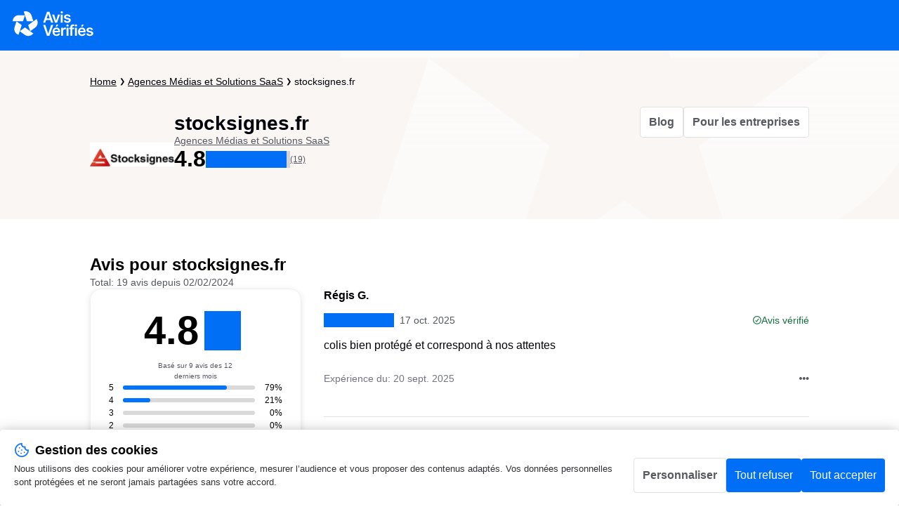

--- FILE ---
content_type: text/html; charset=UTF-8
request_url: https://www.avis-verifies.com/avis-clients/stocksignes.fr
body_size: 367893
content:
<!DOCTYPE html>
<html lang="fr-FR">

<head>
    <meta charset="UTF-8">
    <title>Avis stocksignes.fr | Tous les avis clients pour stocksignes.fr</title>
                <link rel="canonical"
              href="https://www.avis-verifies.com/avis-clients/stocksignes.fr"/>
                        <meta name="description" content="Avis clients de stocksignes.fr | Moyenne de 4.8/5 calculée à partir de 19 avis clients pour stocksignes.fr">
    <meta name="keywords" content="stocksignes, avis, verifié, clients, Avis-Vérifiés">
        <meta name="viewport" content="width=device-width, initial-scale=1">
    
                <meta property="og:image" content="https://api-upload-public.s3.eu-west-1.amazonaws.com/website/34bb6b6d-3b2d-bd74-6d1c-a9340d078a12/static/logo.jpeg?1708103008664"/>
        <link rel="shortcut icon" href="/build/images/favicon.e1c294fd.ico">
    <link rel=icon type=image/png sizes=16x16 href=/build/images/favicon-16x16.aa8383be.png>
    <link rel=icon type=image/png sizes=32x32 href=/build/images/favicon-32x32.1d8cdf01.png>
    <link rel=apple-touch-icon sizes=180x180 href=/build/images/apple-touch-icon-180x180.859f94fc.png>
        <link rel="stylesheet" href="/build/app-revamp.b4bbd5f6.css" integrity="sha384-BYni5aSvN6gCadwj4zKTYIBEz6n8F40WmxgQ07sGzPNkCrGtjhOsWZbFxkG9/xOt">
    
            <script src="/build/runtime.6d4fa73e.js" defer integrity="sha384-+mRbgtJxp7dT7czC005iB5YF6ODjk+mZodjrH3jfZo+9qK/+C0LZmR0AXeFhgSpl"></script><script src="/build/8694.55d6d7bc.js" defer integrity="sha384-Wg85IeNf+X3V9IVa77K1VejHxf5miE/TvFrm7ijWsZeEnNY5w2vAJzMpbVMSZmoo"></script><script src="/build/stencil-loader.76bffc3b.js" defer integrity="sha384-3elLFndccAh0CGFp8d8aD48sNSXCtHMf8Mb8NA+0xZrD9Y6bPPvrECaN+4dH468S"></script>
        
    <script src="/build/5826.5c17e644.js" defer integrity="sha384-Yg9oreWPU5xqZI/it7pgJ7FHhm2a36AJByKNzYE5V3y0TTa8NRNXuJjdT9zfizHm"></script><script src="/build/8947.edef9399.js" defer integrity="sha384-O2P4uFZad/AFXQ8YZh9xTsnZKakHCCckgE5GBwN9MdroQdKkrKv9GQPCGubARG6c"></script><script src="/build/captcha.cb9f70e1.js" defer integrity="sha384-fV2PawcFrcZW423J57oBISgO92J1TDjjBhrlATVv5TnfSw6wGEpd6Hlz7r0CkI/7"></script>
    <script src="/build/3249.6f2f0072.js" defer integrity="sha384-KO4CrJ8d7s5mTfKgsulB82AtasCVX7/XlWghAAphnJ6zzBeQG4BiZ88tiSm8kB7c"></script><script src="/build/2449.e39093e4.js" defer integrity="sha384-SNJBBWHVSv4CPKSxEwv+fNgjPMoY1sBd1tPBAs6MFVVD6Ypu8lKCmGsGKFZxXK8d"></script><script src="/build/1962.37fb4e85.js" defer integrity="sha384-YY4ZNe5b3vSXiYL2jxcxK7vZZG7grpnoIcbt7L4i8v24f4s+AV6xaD+P7Syqzwam"></script><script src="/build/3467.4c4f09a4.js" defer integrity="sha384-RMlTcmYiyixfrEXJQCtnTz+uVT4D/QbFhbezJlsvsnhH80gQ2gEkcjXKTnI4+vRE"></script><script src="/build/159.c8f02e87.js" defer integrity="sha384-1+17FS/xJFP8dTjIAFZEp3gvy1YnlAYRTmdmuBP5+FOBex4ZPhtdVSudRgvwAUKD"></script><script src="/build/ux.c6612457.js" defer integrity="sha384-P/mCqFYUCezV8MTjdcGi7hBiNFX0UxhqVfAKBwjCZL9kj97mns1Yo2wdAx1BsqQ3"></script>

            <script>
    window.dataLayer = window.dataLayer || [];

    const ANALYTICS_CONSENT_STORAGE_NAME = 'analytics_consent';
    const ANALYTICS_CONSENT_GRANTED = 'granted';
    const ANALYTICS_CONSENT_DENIED = 'denied';

    const defaultConsent = {
        'ad_storage': ANALYTICS_CONSENT_DENIED,
        'ad_user_data': ANALYTICS_CONSENT_DENIED,
        'ad_personalization': ANALYTICS_CONSENT_DENIED,
        'analytics_storage': ANALYTICS_CONSENT_DENIED
    }

    function gtag() {
        dataLayer.push(arguments);
    }

    (function () {
        let consent = defaultConsent;

        try {
            const storedAnalyticsConsent = localStorage.getItem(ANALYTICS_CONSENT_STORAGE_NAME) ?? ANALYTICS_CONSENT_DENIED;

            consent = {...defaultConsent, analytics_storage: storedAnalyticsConsent};
        } catch (e) {}

        gtag('consent', 'default', consent);
    })();
</script>

    
    

<!-- Google Tag Manager -->
    <script>(function (w, d, s, l, i) {
            w[l] = w[l] || [];
            w[l].push({
                'gtm.start':
                    new Date().getTime(), event: 'gtm.js'
            });
            var f = d.getElementsByTagName(s)[0],
                j = d.createElement(s), dl = l != 'dataLayer' ? '&l=' + l : '';
            j.async = true;
            j.src =
                'https://www.googletagmanager.com/gtm.js?id=' + i + dl;
            f.parentNode.insertBefore(j, f);
        })(window, document, 'script', 'dataLayer', 'GTM-THHPBP3F');
    </script>
<!-- End Google Tag Manager -->

</head>

<body data-website-id="34bb6b6d-3b2d-bd74-6d1c-a9340d078a12">
    
<!-- Google Tag Manager (noscript) -->
    <noscript>
        <iframe src="https://www.googletagmanager.com/ns.html?id=GTM-THHPBP3F" height="0" width="0"
                style="display:none;visibility:hidden"></iframe>
    </noscript>
<!-- End Google Tag Manager (noscript) -->


        
    <div
        id="overview"
        class="skp-certificate skp-sticky-header__section">
        


<header
    class="skp-header">
    <div class="skp-header__top">
        <a href="https://fr.avis-verifies.com" target="_blank"  title="Avis-Vérifiés">
            <img class="skp-header__top-logo" src="/build/images/logo-white-fr.ec90d774.svg" alt="Avis-Vérifiés">
        </a>
        
<div  data-controller="header-menu" class="skp-header-menu">
    <button 
        class="skp-header__top-menu-icon" 
        type="button" 
        data-action="header-menu#open"
        aria-label="viewer.certificate.header.menu.open"
    >
        <img src="/build/images/icon-menu.1bcb0aaa.svg" alt="Menu">
    </button>

    <dialog 
        id="side-menu" 
        class="skp-header-menu__dialog"
        data-header-menu-target="dialog"
    >
        <div class="skp-header-menu__dialog-content">
            <button 
                class="skp-header-menu__dialog-close"
                type="button" 
                data-action="header-menu#close"
                aria-label="viewer.certificate.header.menu.close"
            ></button>
            
                            <nav class="skp-header-menu__dialog-nav">
                    <a href="https://fr.avis-verifies.com/blog/" 
                       target="_blank"
                       class="skp-header-menu__dialog-link">
                        Blog
                    </a>
                    <a href="https://fr.avis-verifies.com" 
                       target="_blank"
                       class="skp-header-menu__dialog-link">
                        Pour les entreprises
                    </a>
                </nav>
                    </div>
    </dialog>
</div>

    </div>
    <div class="skp-header__main">
        

<div class="skp-breadcrumbs">
    <nav aria-label="breadcrumb">
        <ol class="skp-breadcrumbs__list">
            <li class="skp-breadcrumbs__item">
                <a class="skp-breadcrumbs__item-link" href="https://fr.avis-verifies.com"
                   aria-label="Page d&#039;accueil Avis Vérifiés" target="_blank" rel="nofollow">
                    Home
                </a>
            </li>
            <li class="skp-breadcrumbs__item">
                <a  class="skp-breadcrumbs__item-link"
    href="https://fr.avis-verifies.com/annuaire/media_agencies_and_saas_solutions-fr/"
    target="_blank"
>
    Agences Médias et Solutions SaaS
</a>

            </li>
            <li class=" skp-breadcrumbs__item--active ">
                <a class=" skp-breadcrumbs__item-link--active "
                   href="https://www.avis-verifies.com/avis-clients/stocksignes.fr">
stocksignes.fr</a>
            </li>
                    </ol>
    </nav>
</div>


        

<div class="skp-overview">
    <div class="skp-overview__section">
        <a  class="skp-overview__logo" href="https://www.stocksignes.fr/" target="_blank">
                    <img class="skp-overview__logo-img"
                     src="https://api-upload-public.s3.eu-west-1.amazonaws.com/website/34bb6b6d-3b2d-bd74-6d1c-a9340d078a12/static/logo.jpeg?1708103008664"
                     alt="    
stocksignes.fr
 logo">
                    </a>
        <div class="skp-overview__info">
            <div class="skp-overview__info-name">
                
    
stocksignes.fr

            </div>
            <div class="skp-overview__info-links">
                <a  class="skp-overview__info-link"
    href="https://fr.avis-verifies.com/annuaire/media_agencies_and_saas_solutions-fr/"
    target="_blank"
>
    Agences Médias et Solutions SaaS
</a>

                            </div>
            <div class="skp-overview__ratings">
                
    <span class="skp-rating__note">4.8</span>

                
<div class="skp-stars" role="img" aria-label="star-rating">
                        <span
    class="skp-stars__item"
    style="--rating-item-percent: 100%">
</span>
                    <span
    class="skp-stars__item"
    style="--rating-item-percent: 100%">
</span>
                    <span
    class="skp-stars__item"
    style="--rating-item-percent: 100%">
</span>
                    <span
    class="skp-stars__item"
    style="--rating-item-percent: 100%">
</span>
                    <span
    class="skp-stars__item"
    style="--rating-item-percent: 80%">
</span>
            </div>

                                    <a class="skp-overview__review-count"
                       href="#reviews__list">(19)</a>
                            </div>
        </div>
    </div>

    <div class="skp-overview__links">
                    <a href="https://fr.avis-verifies.com/blog/" 
               target="_blank"
               class="skp-button skp-button__secondary">Blog</a>
            <a href="https://fr.avis-verifies.com" 
               target="_blank"
               class="skp-button skp-button__secondary">Pour les entreprises</a>
            </div>
</div>

    </div>
</header>

        
<header
    class="skp-sticky-header"
    data-controller="sticky-header">
    <div class="skp-sticky-header__main">
        <div class="skp-sticky-header__overview">
            <div class="skp-sticky-header__left">
                
    
stocksignes.fr

                <div class="skp-sticky-header__ratings">
                                            4.8
                        <span
    class="skp-stars__item"
    style="--rating-item-percent: 100%">
</span>
                                    </div>
            </div>
            <div class="skp-sticky-header__right">
                <a  class="skp-button skp-button--with-icon skp-button__outline" href="https://www.stocksignes.fr/" target="_blank">
    <img class="skp-brand-information__card-title-icon"
                         src="/build/images/icon-external-link-blue.efda5242.svg"
                         alt="icon contact"
                         width="16" height="18"
                    >
                    Aller sur le site
                </a>
            </div>
        </div>
        <div class="skp-sticky-header__scrollable">
            <ul class="skp-sticky-header__anchors">
                                    <li class="skp-sticky-header__indicator skp-sticky-header__indicator--active">
                        <a
                            class="skp-sticky-header__indicator-link"
                            href="#overview"
                            data-sticky-header-target="link"
                            data-section="overview"
                        >
                            Aperçu
                        </a>
                    </li>
                                    <li class="skp-sticky-header__indicator">
                        <a
                            class="skp-sticky-header__indicator-link"
                            href="#reviews__list"
                            data-sticky-header-target="link"
                            data-section="reviews__list"
                        >
                            Avis
                        </a>
                    </li>
                                    <li class="skp-sticky-header__indicator">
                        <a
                            class="skp-sticky-header__indicator-link"
                            href="#about"
                            data-sticky-header-target="link"
                            data-section="about"
                        >
                            À propos
                        </a>
                    </li>
                                    <li class="skp-sticky-header__indicator">
                        <a
                            class="skp-sticky-header__indicator-link"
                            href="#commitments"
                            data-sticky-header-target="link"
                            data-section="commitments"
                        >
                            Nos engagements
                        </a>
                    </li>
                            </ul>
            <div
                class="skp-sticky-header__highlight"
                data-sticky-header-target="indicator"
            ></div>
        </div>
    </div>
</header>


        <main class="skp-main">
                                                                                <div
                class="skp-main__header">
                
<div class="skp-content-header">
    <h1 class="skp-content-header__title">Avis pour         
    
stocksignes.fr

    </h1>
    <p class="skp-content-header__heading">
                    Total: 19 avis depuis 02/02/2024
            </p>
</div>

            </div>
            <div class="skp-main__content">
                <div class="skp-main__content-aside skp-sticky-header__section" id="overview-anchor">
                    <div class="skp-main__rating">
                        <section class="skp-rating-summary">
    <div class="skp-rating-summary__content">
        <div class="skp-rating-summary__presentation">
            <div class="skp-rating-summary__summary">
                <p class="skp-rating-summary__note">
                    
    <span class="skp-rating__note">4.8</span>

                </p>
                <span
    class="skp-stars__item"
    style="--rating-item-percent: 100%">
</span>
            </div>
            <p class="skp-rating-summary__info">
                Basé sur 9 avis des 12 derniers mois
            </p>
        </div>
        <ul
    id="skp-rating-bar-list"
    class="skp-rating-bar-list"
    data-controller="rating-bar-list"
>
            <li class="skp-rating-bar-list__item">
                        <label for="5_stars">
                5

                            </label>

            <div class="skp-rating-bar-list__item-scale">
                <div
                    class="skp-rating-bar-list__item-bar"
                    style="width: 79%"
                ></div>
            </div>

            <span class="skp-rating-bar-list__item-count">
                                    79%
                            </span>
        </li>
            <li class="skp-rating-bar-list__item">
                        <label for="4_stars">
                4

                            </label>

            <div class="skp-rating-bar-list__item-scale">
                <div
                    class="skp-rating-bar-list__item-bar"
                    style="width: 21%"
                ></div>
            </div>

            <span class="skp-rating-bar-list__item-count">
                                    21%
                            </span>
        </li>
            <li class="skp-rating-bar-list__item">
                        <label for="3_stars">
                3

                            </label>

            <div class="skp-rating-bar-list__item-scale">
                <div
                    class="skp-rating-bar-list__item-bar"
                    style="width: 0%"
                ></div>
            </div>

            <span class="skp-rating-bar-list__item-count">
                                    0%
                            </span>
        </li>
            <li class="skp-rating-bar-list__item">
                        <label for="2_stars">
                2

                            </label>

            <div class="skp-rating-bar-list__item-scale">
                <div
                    class="skp-rating-bar-list__item-bar"
                    style="width: 0%"
                ></div>
            </div>

            <span class="skp-rating-bar-list__item-count">
                                    0%
                            </span>
        </li>
            <li class="skp-rating-bar-list__item">
                        <label for="1_stars">
                1

                            </label>

            <div class="skp-rating-bar-list__item-scale">
                <div
                    class="skp-rating-bar-list__item-bar"
                    style="width: 0%"
                ></div>
            </div>

            <span class="skp-rating-bar-list__item-count">
                                    0%
                            </span>
        </li>
    </ul>
    </div>
</section>
                    </div>
                    

                    

<div
     class="skp-main-filter skp-main-filter--desktop"
    data-controller="filters"
    data-action="modal:close->filters#handleModalClose modal:open->filters#handleModalOpen rating-bar-list:ratingChange->filters#handleModalRatingChange"
    data-filters-translation-apply-pattern-value="Appliquer ({count} {reviews})"
    data-filters-translation-review-singular-value="avis"
    data-filters-translation-review-plural-value="avis"
    data-filters-translation-star-singular-value="étoile"
    data-filters-translation-star-plural-value="étoiles"
    data-filters-translation-apply-value="Appliquer"
    data-filters-translation-reset-value="Réinitialiser"
    data-filters-selected-rates-value=""
    data-filters-search-value=""
    data-filters-modal-id-value="mobile-filters"
>
    <div class="skp-main-filter__search-block">
        <skp-label class="skp-main-filter__label" name="search-bar" text="Rechercher un mot-clé"></skp-label>
        <skp-input-search
            data-action="skpChange->filters#resetSearchInputAndFetch skpSearch->filters#search"
            class="skp-main-filter__input"
            name="search-bar"
            data-filters-target="searchInput"
            value=""
            placeholder="Rechercher">
        </skp-input-search>
            </div>
    <div class="skp-main-filter__rating-block">
        <skp-label class="skp-main-filter__label" text="Notes:"></skp-label>
        <div class="skp-main-filter__options">
                                            <div class="skp-main-filter__rating">
                    <input
                        type="checkbox"
                        id="rating-1"
                        name="ratings[]"
                        value="1"
                        class="skp-main-filter__rating-input"
                        aria-label="Filtrer par 1 étoile"
                        data-action="change->filters#toggleRatingFilter"
                        data-filters-rating-param="1"
                        data-filters-count-param="0"
                    >
                    <label
                        for="rating-1"
                        class="skp-button skp-button--with-icon skp-button__secondary skp-main-filter__rating-label"
                    >
                        <span class="skp-main-filter__rating-number">1</span>
                        <span class="skp-main-filter__rating-star">★</span>
                    </label>
                </div>
                                            <div class="skp-main-filter__rating">
                    <input
                        type="checkbox"
                        id="rating-2"
                        name="ratings[]"
                        value="2"
                        class="skp-main-filter__rating-input"
                        aria-label="Filtrer par 2 étoiles"
                        data-action="change->filters#toggleRatingFilter"
                        data-filters-rating-param="2"
                        data-filters-count-param="0"
                    >
                    <label
                        for="rating-2"
                        class="skp-button skp-button--with-icon skp-button__secondary skp-main-filter__rating-label"
                    >
                        <span class="skp-main-filter__rating-number">2</span>
                        <span class="skp-main-filter__rating-star">★</span>
                    </label>
                </div>
                                            <div class="skp-main-filter__rating">
                    <input
                        type="checkbox"
                        id="rating-3"
                        name="ratings[]"
                        value="3"
                        class="skp-main-filter__rating-input"
                        aria-label="Filtrer par 3 étoiles"
                        data-action="change->filters#toggleRatingFilter"
                        data-filters-rating-param="3"
                        data-filters-count-param="0"
                    >
                    <label
                        for="rating-3"
                        class="skp-button skp-button--with-icon skp-button__secondary skp-main-filter__rating-label"
                    >
                        <span class="skp-main-filter__rating-number">3</span>
                        <span class="skp-main-filter__rating-star">★</span>
                    </label>
                </div>
                                            <div class="skp-main-filter__rating">
                    <input
                        type="checkbox"
                        id="rating-4"
                        name="ratings[]"
                        value="4"
                        class="skp-main-filter__rating-input"
                        aria-label="Filtrer par 4 étoiles"
                        data-action="change->filters#toggleRatingFilter"
                        data-filters-rating-param="4"
                        data-filters-count-param="0"
                    >
                    <label
                        for="rating-4"
                        class="skp-button skp-button--with-icon skp-button__secondary skp-main-filter__rating-label"
                    >
                        <span class="skp-main-filter__rating-number">4</span>
                        <span class="skp-main-filter__rating-star">★</span>
                    </label>
                </div>
                                            <div class="skp-main-filter__rating">
                    <input
                        type="checkbox"
                        id="rating-5"
                        name="ratings[]"
                        value="5"
                        class="skp-main-filter__rating-input"
                        aria-label="Filtrer par 5 étoiles"
                        data-action="change->filters#toggleRatingFilter"
                        data-filters-rating-param="5"
                        data-filters-count-param="0"
                    >
                    <label
                        for="rating-5"
                        class="skp-button skp-button--with-icon skp-button__secondary skp-main-filter__rating-label"
                    >
                        <span class="skp-main-filter__rating-number">5</span>
                        <span class="skp-main-filter__rating-star">★</span>
                    </label>
                </div>
                    </div>
    </div>
    
    <hr class="skp-main-filter__separator" data-filters-target="separator">

        <div
        class="skp-main-filter__filters-active"
        data-filters-target="filters"
        role="region"
        aria-live="polite"
        aria-label="Filtres actifs"
    ></div>

        <template data-filters-target="pillTemplate">
        <button
            class="skp-main-filter__pill"
            data-action="click->filters#toggleRatingFilter"
            type="button"
            aria-label="Retirer le filtre 0 étoiles"
        >
            <span class="skp-main-filter__pill-label" data-pill-label-rating></span>
            <img
                class="skp-main-filter__pill-close"
                src="/build/images/icon-close.226dc5f1.svg"
                alt=""
                role="presentation"
            >
        </button>
    </template>

        <template data-filters-target="loadingTemplate">
        <div class="ph-item">
            <div class="ph-col-12">
                <div class="ph-row">
                    <div class="ph-col-4 big"></div>
                    <div class="ph-col-6 empty big"></div>
                    <div class="ph-col-2 big"></div>
                    <div class="ph-col-12"></div>
                    <div class="ph-col-12"></div>
                    <div class="ph-col-6"></div>
                    <div class="ph-col-6 empty"></div>
                </div>
                <div class="ph-row">
                    <div class="ph-col-8"></div>
                </div>
            </div>
        </div>
    </template>
</div>

                </div>
                <div class="skp-main__content-main skp-sticky-header__section" id="overview-anchor">
                    

                    

<div
     class="skp-main-filter skp-main-filter--mobile"
    data-controller="filters"
    data-action="modal:close->filters#handleModalClose modal:open->filters#handleModalOpen rating-bar-list:ratingChange->filters#handleModalRatingChange"
    data-filters-translation-apply-pattern-value="Appliquer ({count} {reviews})"
    data-filters-translation-review-singular-value="avis"
    data-filters-translation-review-plural-value="avis"
    data-filters-translation-star-singular-value="étoile"
    data-filters-translation-star-plural-value="étoiles"
    data-filters-translation-apply-value="Appliquer"
    data-filters-translation-reset-value="Réinitialiser"
    data-filters-selected-rates-value=""
    data-filters-search-value=""
    data-filters-modal-id-value="mobile-filters"
>
    <div class="skp-main-filter__search-block">
        <skp-label class="skp-main-filter__label" name="search-bar" text="Rechercher un mot-clé"></skp-label>
        <skp-input-search
            data-action="skpChange->filters#resetSearchInputAndFetch skpSearch->filters#search"
            class="skp-main-filter__input"
            name="search-bar"
            data-filters-target="searchInput"
            value=""
            placeholder="Rechercher">
        </skp-input-search>
                    
<div class="skp-main-filter__modal" data-controller="modal" data-modal-id-value="mobile-filters">
                        <button class="skp-button skp-button__secondary skp-button--with-icon skp-main-filter__modal-button" data-action="modal#open">
                        <img src="/build/images/icon-filter.9711ab60.svg" alt="filter icon">
                        <span>Filtrer</span>
                    </button>
                    <dialog
        id="mobile-filters"
         class="skp-modal" data-filters-target="modal"
        aria-modal="true"
        data-modal-target="dialog"
    >
        <div class="skp-modal__container">
            <div class="skp-modal__container__scroll">
                <header class="skp-modal__header">
                    <div class="skp-modal__title">Filters</div>

                    <button
                        type="button"
                        class="skp-modal__close"
                        aria-label="close modal Filters"
                        data-action="modal#close"
                    >
                        <img src="/build/images/icon-close.226dc5f1.svg" alt="" aria-hidden="true">
                    </button>
                </header>
                <div class="skp-modal__content" role="document">
                                        <skp-label class="skp-main-filter__label" text="Notes:"></skp-label>
                    <ul
    id="skp-rating-bar-list"
    class="skp-rating-bar-list skp-rating-bar-list--filter-active"
    data-controller="rating-bar-list"
>
            <li class="skp-rating-bar-list__item">
                            <input
                    class="skp-rating-bar-list__item-rate"
                    type="checkbox"
                    id="5_stars"
                    name="5_stars"
                    value="5"
                    data-action="change->rating-bar-list#handleChange"
                    data-rating-bar-list-count-param="15"
                >
                        <label for="5_stars">
                5

                                    <span
    class="skp-stars__item"
    style="--rating-item-percent: 100%">
</span>
                            </label>

            <div class="skp-rating-bar-list__item-scale">
                <div
                    class="skp-rating-bar-list__item-bar"
                    style="width: 79%"
                ></div>
            </div>

            <span class="skp-rating-bar-list__item-count">
                                    79%
                            </span>
        </li>
            <li class="skp-rating-bar-list__item">
                            <input
                    class="skp-rating-bar-list__item-rate"
                    type="checkbox"
                    id="4_stars"
                    name="4_stars"
                    value="4"
                    data-action="change->rating-bar-list#handleChange"
                    data-rating-bar-list-count-param="4"
                >
                        <label for="4_stars">
                4

                                    <span
    class="skp-stars__item"
    style="--rating-item-percent: 100%">
</span>
                            </label>

            <div class="skp-rating-bar-list__item-scale">
                <div
                    class="skp-rating-bar-list__item-bar"
                    style="width: 21%"
                ></div>
            </div>

            <span class="skp-rating-bar-list__item-count">
                                    21%
                            </span>
        </li>
            <li class="skp-rating-bar-list__item">
                            <input
                    class="skp-rating-bar-list__item-rate"
                    type="checkbox"
                    id="3_stars"
                    name="3_stars"
                    value="3"
                    data-action="change->rating-bar-list#handleChange"
                    data-rating-bar-list-count-param="0"
                >
                        <label for="3_stars">
                3

                                    <span
    class="skp-stars__item"
    style="--rating-item-percent: 100%">
</span>
                            </label>

            <div class="skp-rating-bar-list__item-scale">
                <div
                    class="skp-rating-bar-list__item-bar"
                    style="width: 0%"
                ></div>
            </div>

            <span class="skp-rating-bar-list__item-count">
                                    0%
                            </span>
        </li>
            <li class="skp-rating-bar-list__item">
                            <input
                    class="skp-rating-bar-list__item-rate"
                    type="checkbox"
                    id="2_stars"
                    name="2_stars"
                    value="2"
                    data-action="change->rating-bar-list#handleChange"
                    data-rating-bar-list-count-param="0"
                >
                        <label for="2_stars">
                2

                                    <span
    class="skp-stars__item"
    style="--rating-item-percent: 100%">
</span>
                            </label>

            <div class="skp-rating-bar-list__item-scale">
                <div
                    class="skp-rating-bar-list__item-bar"
                    style="width: 0%"
                ></div>
            </div>

            <span class="skp-rating-bar-list__item-count">
                                    0%
                            </span>
        </li>
            <li class="skp-rating-bar-list__item">
                            <input
                    class="skp-rating-bar-list__item-rate"
                    type="checkbox"
                    id="1_stars"
                    name="1_stars"
                    value="1"
                    data-action="change->rating-bar-list#handleChange"
                    data-rating-bar-list-count-param="0"
                >
                        <label for="1_stars">
                1

                                    <span
    class="skp-stars__item"
    style="--rating-item-percent: 100%">
</span>
                            </label>

            <div class="skp-rating-bar-list__item-scale">
                <div
                    class="skp-rating-bar-list__item-bar"
                    style="width: 0%"
                ></div>
            </div>

            <span class="skp-rating-bar-list__item-count">
                                    0%
                            </span>
        </li>
    </ul>
                    <div class="skp-main-filter__modal-block">
                        <skp-button
                            type="primary"
                            text="Appliquer"
                            size="medium"
                            skp-class=""
                            data-action="skpClick->filters#applyFilters"
                            data-filters-target="applyButton"
                        ></skp-button>
                        <skp-button
                            type="outline"
                            data-filters-target="resetButton"
                            text="Réinitialiser"
                            data-action="skpClick->filters#resetAllFilters"
                        ></skp-button>
                    </div>
                                </div>
            </div>
                    </div>
    </dialog>
</div>            </div>
    <div class="skp-main-filter__rating-block">
        <skp-label class="skp-main-filter__label" text="Notes:"></skp-label>
        <div class="skp-main-filter__options">
                                            <div class="skp-main-filter__rating">
                    <input
                        type="checkbox"
                        id="rating-1-modal"
                        name="ratings[]"
                        value="1"
                        class="skp-main-filter__rating-input"
                        aria-label="Filtrer par 1 étoile"
                        data-action="change->filters#toggleRatingFilter"
                        data-filters-rating-param="1"
                        data-filters-count-param="0"
                    >
                    <label
                        for="rating-1-modal"
                        class="skp-button skp-button--with-icon skp-button__secondary skp-main-filter__rating-label"
                    >
                        <span class="skp-main-filter__rating-number">1</span>
                        <span class="skp-main-filter__rating-star">★</span>
                    </label>
                </div>
                                            <div class="skp-main-filter__rating">
                    <input
                        type="checkbox"
                        id="rating-2-modal"
                        name="ratings[]"
                        value="2"
                        class="skp-main-filter__rating-input"
                        aria-label="Filtrer par 2 étoiles"
                        data-action="change->filters#toggleRatingFilter"
                        data-filters-rating-param="2"
                        data-filters-count-param="0"
                    >
                    <label
                        for="rating-2-modal"
                        class="skp-button skp-button--with-icon skp-button__secondary skp-main-filter__rating-label"
                    >
                        <span class="skp-main-filter__rating-number">2</span>
                        <span class="skp-main-filter__rating-star">★</span>
                    </label>
                </div>
                                            <div class="skp-main-filter__rating">
                    <input
                        type="checkbox"
                        id="rating-3-modal"
                        name="ratings[]"
                        value="3"
                        class="skp-main-filter__rating-input"
                        aria-label="Filtrer par 3 étoiles"
                        data-action="change->filters#toggleRatingFilter"
                        data-filters-rating-param="3"
                        data-filters-count-param="0"
                    >
                    <label
                        for="rating-3-modal"
                        class="skp-button skp-button--with-icon skp-button__secondary skp-main-filter__rating-label"
                    >
                        <span class="skp-main-filter__rating-number">3</span>
                        <span class="skp-main-filter__rating-star">★</span>
                    </label>
                </div>
                                            <div class="skp-main-filter__rating">
                    <input
                        type="checkbox"
                        id="rating-4-modal"
                        name="ratings[]"
                        value="4"
                        class="skp-main-filter__rating-input"
                        aria-label="Filtrer par 4 étoiles"
                        data-action="change->filters#toggleRatingFilter"
                        data-filters-rating-param="4"
                        data-filters-count-param="0"
                    >
                    <label
                        for="rating-4-modal"
                        class="skp-button skp-button--with-icon skp-button__secondary skp-main-filter__rating-label"
                    >
                        <span class="skp-main-filter__rating-number">4</span>
                        <span class="skp-main-filter__rating-star">★</span>
                    </label>
                </div>
                                            <div class="skp-main-filter__rating">
                    <input
                        type="checkbox"
                        id="rating-5-modal"
                        name="ratings[]"
                        value="5"
                        class="skp-main-filter__rating-input"
                        aria-label="Filtrer par 5 étoiles"
                        data-action="change->filters#toggleRatingFilter"
                        data-filters-rating-param="5"
                        data-filters-count-param="0"
                    >
                    <label
                        for="rating-5-modal"
                        class="skp-button skp-button--with-icon skp-button__secondary skp-main-filter__rating-label"
                    >
                        <span class="skp-main-filter__rating-number">5</span>
                        <span class="skp-main-filter__rating-star">★</span>
                    </label>
                </div>
                    </div>
    </div>
    
    <hr class="skp-main-filter__separator" data-filters-target="separator">

        <div
        class="skp-main-filter__filters-active"
        data-filters-target="filters"
        role="region"
        aria-live="polite"
        aria-label="Filtres actifs"
    ></div>

        <template data-filters-target="pillTemplate">
        <button
            class="skp-main-filter__pill"
            data-action="click->filters#toggleRatingFilter"
            type="button"
            aria-label="Retirer le filtre 0 étoiles"
        >
            <span class="skp-main-filter__pill-label" data-pill-label-rating></span>
            <img
                class="skp-main-filter__pill-close"
                src="/build/images/icon-close.226dc5f1.svg"
                alt=""
                role="presentation"
            >
        </button>
    </template>

        <template data-filters-target="loadingTemplate">
        <div class="ph-item">
            <div class="ph-col-12">
                <div class="ph-row">
                    <div class="ph-col-4 big"></div>
                    <div class="ph-col-6 empty big"></div>
                    <div class="ph-col-2 big"></div>
                    <div class="ph-col-12"></div>
                    <div class="ph-col-12"></div>
                    <div class="ph-col-6"></div>
                    <div class="ph-col-6 empty"></div>
                </div>
                <div class="ph-row">
                    <div class="ph-col-8"></div>
                </div>
            </div>
        </div>
    </template>
</div>

                                        <div class="skp-main__reviews">
                                                    <section class="skp-reviews"
   data-controller="reviews-list">
            <ul id="reviews__list" class="skp-reviews__list skp-sticky-header__section">
                            

<li id="reviews__item__1" class="skp-review-item"  data-controller="review">
    <p class="skp-review-item__info">
        Régis G.
    </p>
    <div class="skp-review-item__resume">
        <div class="skp-review-item__property">
            <div class="skp-review-item__stars" role="img" aria-label="star-rating" data-rating="5">
                                    <span
    class="skp-stars__item"
    style="--rating-item-percent: 100%">
</span>
                                    <span
    class="skp-stars__item"
    style="--rating-item-percent: 100%">
</span>
                                    <span
    class="skp-stars__item"
    style="--rating-item-percent: 100%">
</span>
                                    <span
    class="skp-stars__item"
    style="--rating-item-percent: 100%">
</span>
                                    <span
    class="skp-stars__item"
    style="--rating-item-percent: 100%">
</span>
                            </div>
            <p class="skp-review-item__date">
                17 oct. 2025
            </p>
        </div>
        
    


<section class="skp-source-label skp-source-label--green">
            

<div data-controller="tooltip" data-tooltip-position-horizontal-value="right" data-tooltip-position-vertical-value="top">
    <div
        class="skp-tooltip__trigger"
        data-tooltip-target="button"
        data-action="click->tooltip#open">
                        <div class="skp-source-label__trigger ">
    <button
        aria-label="Avis vérifié"
        class="skp-tooltip__dialog-button"
    >
        <img
            alt=""
            class="skp-tooltip__dialog-button-img"
            src="/build/images/icon-check-green-large.515b3cd7.svg"
        >
    </button>
    <div class="skp-source-label__text">
        Avis vérifié
    </div>
</div>

              
    </div>

    <dialog
        data-tooltip-target="dialog"
        class="skp-tooltip__dialog skp-source-label__dialog skp-tooltip__dialog--right skp-tooltip__dialog--top">
        <button class="skp-tooltip__dialog-close" data-action="tooltip#close" aria-label="Fermer"></button>
                        <ul class="skp-source-label__dialog-content-list">
                    <li>Collecté et vérifié par <b>Avis Vérifiés</b></li>
                </ul>
                </dialog>
</div>
    </section>

    </div>
    <p class="skp-review-item__text search-criterion">colis bien protégé et correspond à nos attentes</p>
    <div class="skp-review-item__footer">
        <p class="skp-review-item__summary">
            Expérience du: 20 sept. 2025
        </p>
        
<div data-controller="context-menu">
    <div class="skp-context-menu__trigger">
                        <button
                    class="skp-button skp-button_icon "
                    data-context-menu-target="trigger"
                    data-action="context-menu#open"
                    aria-label="Actions auprès d’Avis Vérifiés"
                >
                    <img alt="" src="/build/images/icon-three-dots.d6112ddf.svg"
                         width="14" height="14">
                </button>
                </div>

    <dialog
        id="review-actions-1"
        data-context-menu-target="dialog"
        class="skp-context-menu__dialog">
                        <ul class="skp-review-action__list">
                    <li class="skp-review-action__item">
                        
<div class="skp-request-review-modal" data-controller="modal" data-modal-id-value="update-review-modal">
                                    <button
                                    data-action="click->modal#open"
                                    class="skp-review-action__button">
                                    Modifier
                                </button>
                                <dialog
        id="update-review-modal"
         class="skp-modal"
        aria-modal="true"
        data-modal-target="dialog"
    >
        <div class="skp-modal__container">
            <div class="skp-modal__container__scroll">
                <header class="skp-modal__header">
                    <div class="skp-modal__title">Modifier son avis</div>

                    <button
                        type="button"
                        class="skp-modal__close"
                        aria-label="close modal Modifier son avis"
                        data-action="modal#close"
                    >
                        <img src="/build/images/icon-close.226dc5f1.svg" alt="" aria-hidden="true">
                    </button>
                </header>
                <div class="skp-modal__content" role="document">
                                                    


<section
    data-controller="review-form"
    class="skp-form-filler">
    <p class="skp-form-filler__description">
        Avis Vérifiés vous enverra un lien pour mettre à jour votre avis, après vérification des informations fournies ci-dessous.
    </p>
    <form
        class="skp-form"
        data-review-form-target="form"
        data-action="
            submit->review-form#submit
            input->review-form#validate
            change->review-form#validate
        "
        data-callback="handleModalFormCallback"
        action="/avis-clients/stocksignes.fr/report/reviews/update"
        data-error="Une erreur est survenue">
        <div class="skp-form__field">
            <label class="skp-form__label" for="skp-feedback-email--mod-1">
                Votre e-mail
                <span class="skp-form__label-remark">*</span>
            </label>
            <input
                class="skp-form__input"
                id="skp-feedback-email--mod-1"
                name="email"
                type="text"
                data-review-form-target="email"
                placeholder="John.d@mail.com"
                data-error-empty="Oups, email non fourni"
                data-error-invalid="Oups, email non valide">
        </div>
        <div class="skp-form__field">
            <label class="skp-form__label" for="skp-feedback-email-confirm--mod-1">
                Confirmer votre e-mail
                <span class="skp-form__label-remark">*</span>
            </label>
            <input
                class="skp-form__input"
                id="skp-feedback-email-confirm--mod-1"
                data-review-form-target="emailConfirm"
                name="emailConfirm"
                type="text"
                placeholder="Confirmer votre e-mail"
                data-error="Les emails ne correspondent pas">
        </div>
        <div class="skp-form__field">
            <label class="skp-form__label" for="complaint-comment--mod-1">
                Commentaire
            </label>
            <textarea
                class="skp-form__textarea"
                id="complaint-comment--mod-1"
                data-review-form-target="comment"
                name="comment"
                placeholder="Pour quelles raisons souhaitez-vous modifier votre avis ?"
                data-error-empty="Oups, commentaire non fourni"
                data-required="true"></textarea>
        </div>
        
<div
    data-controller="captcha"
    data-captcha-target="container"
    class="skp-captcha-container"
    aria-live="polite"
    aria-label="Je ne suis pas un robot"
    data-captcha-url="/avis-clients/stocksignes.fr/captcha/challenge"
    data-aria-link-label="Visite Altcha.org"
    data-error="La vérification a échoué. Veuillez réessayer plus tard."
    data-expired="La vérification a expiré. Veuillez réessayer."
    data-footer="Protégé par"
    data-label="Je ne suis pas un robot"
    data-verified="Vérifié"
    data-verifying="Vérification..."
    data-wait-alert="Vérification... veuillez patienter.">
</div>
        <input id="complaint-gresponse--mod-1" name="gresponse" type="hidden">
        <input id="certificate-lang--mod-1" name="certificateLang" type="hidden" value="fr_FR">
        <input id="complaint-website-id--mod-1" name="websiteId" type="hidden" value="34bb6b6d-3b2d-bd74-6d1c-a9340d078a12">
        <input id="complaint-website-login--mod-1" name="websiteLogin" type="hidden" value="stocksignes.fr">
        <input id="complaint-website-keyword--mod-1" name="websiteKeyword" type="hidden" value="avis-clients">
        <input id="reviewId--mod-1" name="reviewId" type="hidden" value="46cbaca2-fe41-4ed1-88cb-5ccfd65e9b0c">
        <input id="flagType--mod-1" name="flagType" type="hidden" value="update">
        <div class="skp-form__footer">
            <skp-button
                id="skp-about-feedback-button--mod-1"
                disabled
                data-review-form-target="submitButton"
                class="skp-button--full"
                text="Envoyer"
                width="full"
                onclick="event.preventDefault(); this.closest('form')?.requestSubmit();"
                type="primary"
            >
            </skp-button>
        </div>
    </form>
</section>


                                            </div>
            </div>
                    </div>
    </dialog>
</div>                    </li>
                    <li class="skp-review-action__item">
                        
<div class="skp-request-review-modal" data-controller="modal" data-modal-id-value="report-review-modal">
                                        <button
                                    data-action="click->modal#open"
                                    class="skp-review-action__button">
                                    Signaler
                                </button>
                                <dialog
        id="report-review-modal"
         class="skp-modal"
        aria-modal="true"
        data-modal-target="dialog"
    >
        <div class="skp-modal__container">
            <div class="skp-modal__container__scroll">
                <header class="skp-modal__header">
                    <div class="skp-modal__title">Signaler un abus</div>

                    <button
                        type="button"
                        class="skp-modal__close"
                        aria-label="close modal Signaler un abus"
                        data-action="modal#close"
                    >
                        <img src="/build/images/icon-close.226dc5f1.svg" alt="" aria-hidden="true">
                    </button>
                </header>
                <div class="skp-modal__content" role="document">
                                                    


<section
    data-controller="review-form"
    class="skp-form-filler">
    <p class="skp-form-filler__description">
        Signalez à Avis Vérifiés tout problème lié à cet avis.
    </p>
    <form
        class="skp-form"
        data-review-form-target="form"
        data-action="
            submit->review-form#submit
            input->review-form#validate
            change->review-form#validate
        "
        data-callback="handleStaticFormCallback"
        action="/avis-clients/stocksignes.fr/report/reviews/abuse"
        data-error="Une erreur est survenue">
        <div class="skp-form__field">
            <label class="skp-form__label" for="skp-feedback-email--rpt-1">
                Votre e-mail
                <span class="skp-form__label-remark">*</span>
            </label>
            <input
                class="skp-form__input"
                id="skp-feedback-email--rpt-1"
                name="email"
                type="text"
                data-review-form-target="email"
                placeholder="John.d@mail.com"
                data-error-empty="Oups, email non fourni"
                data-error-invalid="Oups, email non valide">
        </div>
        <div class="skp-form__field">
            <label class="skp-form__label" for="skp-feedback-email-confirm--rpt-1">
                Confirmer votre e-mail
                <span class="skp-form__label-remark">*</span>
            </label>
            <input
                class="skp-form__input"
                id="skp-feedback-email-confirm--rpt-1"
                data-review-form-target="emailConfirm"
                name="emailConfirm"
                type="text"
                placeholder="Confirmer votre e-mail"
                data-error="Les emails ne correspondent pas">
        </div>
        <div class="skp-form__field">
            <label class="skp-form__label" for="complaint-comment--rpt-1">
                Commentaire
            </label>
            <textarea
                class="skp-form__textarea"
                id="complaint-comment--rpt-1"
                data-review-form-target="comment"
                name="comment"
                placeholder="Quelles sont les raisons de votre signalement auprès d’Avis Vérifiés ?"
                data-error-empty="Oups, commentaire non fourni"
                data-required="true"></textarea>
        </div>
        
<div
    data-controller="captcha"
    data-captcha-target="container"
    class="skp-captcha-container"
    aria-live="polite"
    aria-label="Je ne suis pas un robot"
    data-captcha-url="/avis-clients/stocksignes.fr/captcha/challenge"
    data-aria-link-label="Visite Altcha.org"
    data-error="La vérification a échoué. Veuillez réessayer plus tard."
    data-expired="La vérification a expiré. Veuillez réessayer."
    data-footer="Protégé par"
    data-label="Je ne suis pas un robot"
    data-verified="Vérifié"
    data-verifying="Vérification..."
    data-wait-alert="Vérification... veuillez patienter.">
</div>
        <input id="complaint-gresponse--rpt-1" name="gresponse" type="hidden">
        <input id="certificate-lang--rpt-1" name="certificateLang" type="hidden" value="fr_FR">
        <input id="complaint-website-id--rpt-1" name="websiteId" type="hidden" value="34bb6b6d-3b2d-bd74-6d1c-a9340d078a12">
        <input id="complaint-website-login--rpt-1" name="websiteLogin" type="hidden" value="stocksignes.fr">
        <input id="complaint-website-keyword--rpt-1" name="websiteKeyword" type="hidden" value="avis-clients">
        <input id="reviewId--rpt-1" name="reviewId" type="hidden" value="46cbaca2-fe41-4ed1-88cb-5ccfd65e9b0c">
        <input id="flagType--rpt-1" name="flagType" type="hidden" value="review">
        <div class="skp-form__footer">
            <skp-button
                id="skp-about-feedback-button--rpt-1"
                disabled
                data-review-form-target="submitButton"
                class="skp-button--full"
                text="Envoyer"
                width="full"
                onclick="event.preventDefault(); this.closest('form')?.requestSubmit();"
                type="primary"
            >
            </skp-button>
        </div>
    </form>
</section>


                                            </div>
            </div>
                    </div>
    </dialog>
</div>                    </li>
                </ul>
                </dialog>
</div>
    </div>
    <div class="skp-review-item__moderations">
                    
                        </div>
</li>
                            

<li id="reviews__item__2" class="skp-review-item"  data-controller="review">
    <p class="skp-review-item__info">
        Michel D.
    </p>
    <div class="skp-review-item__resume">
        <div class="skp-review-item__property">
            <div class="skp-review-item__stars" role="img" aria-label="star-rating" data-rating="5">
                                    <span
    class="skp-stars__item"
    style="--rating-item-percent: 100%">
</span>
                                    <span
    class="skp-stars__item"
    style="--rating-item-percent: 100%">
</span>
                                    <span
    class="skp-stars__item"
    style="--rating-item-percent: 100%">
</span>
                                    <span
    class="skp-stars__item"
    style="--rating-item-percent: 100%">
</span>
                                    <span
    class="skp-stars__item"
    style="--rating-item-percent: 100%">
</span>
                            </div>
            <p class="skp-review-item__date">
                3 sept. 2025
            </p>
        </div>
        
    


<section class="skp-source-label skp-source-label--green">
            

<div data-controller="tooltip" data-tooltip-position-horizontal-value="right" data-tooltip-position-vertical-value="top">
    <div
        class="skp-tooltip__trigger"
        data-tooltip-target="button"
        data-action="click->tooltip#open">
                        <div class="skp-source-label__trigger ">
    <button
        aria-label="Avis vérifié"
        class="skp-tooltip__dialog-button"
    >
        <img
            alt=""
            class="skp-tooltip__dialog-button-img"
            src="/build/images/icon-check-green-large.515b3cd7.svg"
        >
    </button>
    <div class="skp-source-label__text">
        Avis vérifié
    </div>
</div>

              
    </div>

    <dialog
        data-tooltip-target="dialog"
        class="skp-tooltip__dialog skp-source-label__dialog skp-tooltip__dialog--right skp-tooltip__dialog--top">
        <button class="skp-tooltip__dialog-close" data-action="tooltip#close" aria-label="Fermer"></button>
                        <ul class="skp-source-label__dialog-content-list">
                    <li>Collecté et vérifié par <b>Avis Vérifiés</b></li>
                </ul>
                </dialog>
</div>
    </section>

    </div>
    <p class="skp-review-item__text search-criterion">Produit de bonne qualité,  correspond parfaitement à mes attentes.</p>
    <div class="skp-review-item__footer">
        <p class="skp-review-item__summary">
            Expérience du: 30 juin 2025
        </p>
        
<div data-controller="context-menu">
    <div class="skp-context-menu__trigger">
                        <button
                    class="skp-button skp-button_icon "
                    data-context-menu-target="trigger"
                    data-action="context-menu#open"
                    aria-label="Actions auprès d’Avis Vérifiés"
                >
                    <img alt="" src="/build/images/icon-three-dots.d6112ddf.svg"
                         width="14" height="14">
                </button>
                </div>

    <dialog
        id="review-actions-2"
        data-context-menu-target="dialog"
        class="skp-context-menu__dialog">
                        <ul class="skp-review-action__list">
                    <li class="skp-review-action__item">
                        
<div class="skp-request-review-modal" data-controller="modal" data-modal-id-value="update-review-modal">
                                    <button
                                    data-action="click->modal#open"
                                    class="skp-review-action__button">
                                    Modifier
                                </button>
                                <dialog
        id="update-review-modal"
         class="skp-modal"
        aria-modal="true"
        data-modal-target="dialog"
    >
        <div class="skp-modal__container">
            <div class="skp-modal__container__scroll">
                <header class="skp-modal__header">
                    <div class="skp-modal__title">Modifier son avis</div>

                    <button
                        type="button"
                        class="skp-modal__close"
                        aria-label="close modal Modifier son avis"
                        data-action="modal#close"
                    >
                        <img src="/build/images/icon-close.226dc5f1.svg" alt="" aria-hidden="true">
                    </button>
                </header>
                <div class="skp-modal__content" role="document">
                                                    


<section
    data-controller="review-form"
    class="skp-form-filler">
    <p class="skp-form-filler__description">
        Avis Vérifiés vous enverra un lien pour mettre à jour votre avis, après vérification des informations fournies ci-dessous.
    </p>
    <form
        class="skp-form"
        data-review-form-target="form"
        data-action="
            submit->review-form#submit
            input->review-form#validate
            change->review-form#validate
        "
        data-callback="handleModalFormCallback"
        action="/avis-clients/stocksignes.fr/report/reviews/update"
        data-error="Une erreur est survenue">
        <div class="skp-form__field">
            <label class="skp-form__label" for="skp-feedback-email--mod-2">
                Votre e-mail
                <span class="skp-form__label-remark">*</span>
            </label>
            <input
                class="skp-form__input"
                id="skp-feedback-email--mod-2"
                name="email"
                type="text"
                data-review-form-target="email"
                placeholder="John.d@mail.com"
                data-error-empty="Oups, email non fourni"
                data-error-invalid="Oups, email non valide">
        </div>
        <div class="skp-form__field">
            <label class="skp-form__label" for="skp-feedback-email-confirm--mod-2">
                Confirmer votre e-mail
                <span class="skp-form__label-remark">*</span>
            </label>
            <input
                class="skp-form__input"
                id="skp-feedback-email-confirm--mod-2"
                data-review-form-target="emailConfirm"
                name="emailConfirm"
                type="text"
                placeholder="Confirmer votre e-mail"
                data-error="Les emails ne correspondent pas">
        </div>
        <div class="skp-form__field">
            <label class="skp-form__label" for="complaint-comment--mod-2">
                Commentaire
            </label>
            <textarea
                class="skp-form__textarea"
                id="complaint-comment--mod-2"
                data-review-form-target="comment"
                name="comment"
                placeholder="Pour quelles raisons souhaitez-vous modifier votre avis ?"
                data-error-empty="Oups, commentaire non fourni"
                data-required="true"></textarea>
        </div>
        
<div
    data-controller="captcha"
    data-captcha-target="container"
    class="skp-captcha-container"
    aria-live="polite"
    aria-label="Je ne suis pas un robot"
    data-captcha-url="/avis-clients/stocksignes.fr/captcha/challenge"
    data-aria-link-label="Visite Altcha.org"
    data-error="La vérification a échoué. Veuillez réessayer plus tard."
    data-expired="La vérification a expiré. Veuillez réessayer."
    data-footer="Protégé par"
    data-label="Je ne suis pas un robot"
    data-verified="Vérifié"
    data-verifying="Vérification..."
    data-wait-alert="Vérification... veuillez patienter.">
</div>
        <input id="complaint-gresponse--mod-2" name="gresponse" type="hidden">
        <input id="certificate-lang--mod-2" name="certificateLang" type="hidden" value="fr_FR">
        <input id="complaint-website-id--mod-2" name="websiteId" type="hidden" value="34bb6b6d-3b2d-bd74-6d1c-a9340d078a12">
        <input id="complaint-website-login--mod-2" name="websiteLogin" type="hidden" value="stocksignes.fr">
        <input id="complaint-website-keyword--mod-2" name="websiteKeyword" type="hidden" value="avis-clients">
        <input id="reviewId--mod-2" name="reviewId" type="hidden" value="52cb745f-89a2-4b90-a857-ebaa1658bf6c">
        <input id="flagType--mod-2" name="flagType" type="hidden" value="update">
        <div class="skp-form__footer">
            <skp-button
                id="skp-about-feedback-button--mod-2"
                disabled
                data-review-form-target="submitButton"
                class="skp-button--full"
                text="Envoyer"
                width="full"
                onclick="event.preventDefault(); this.closest('form')?.requestSubmit();"
                type="primary"
            >
            </skp-button>
        </div>
    </form>
</section>


                                            </div>
            </div>
                    </div>
    </dialog>
</div>                    </li>
                    <li class="skp-review-action__item">
                        
<div class="skp-request-review-modal" data-controller="modal" data-modal-id-value="report-review-modal">
                                        <button
                                    data-action="click->modal#open"
                                    class="skp-review-action__button">
                                    Signaler
                                </button>
                                <dialog
        id="report-review-modal"
         class="skp-modal"
        aria-modal="true"
        data-modal-target="dialog"
    >
        <div class="skp-modal__container">
            <div class="skp-modal__container__scroll">
                <header class="skp-modal__header">
                    <div class="skp-modal__title">Signaler un abus</div>

                    <button
                        type="button"
                        class="skp-modal__close"
                        aria-label="close modal Signaler un abus"
                        data-action="modal#close"
                    >
                        <img src="/build/images/icon-close.226dc5f1.svg" alt="" aria-hidden="true">
                    </button>
                </header>
                <div class="skp-modal__content" role="document">
                                                    


<section
    data-controller="review-form"
    class="skp-form-filler">
    <p class="skp-form-filler__description">
        Signalez à Avis Vérifiés tout problème lié à cet avis.
    </p>
    <form
        class="skp-form"
        data-review-form-target="form"
        data-action="
            submit->review-form#submit
            input->review-form#validate
            change->review-form#validate
        "
        data-callback="handleStaticFormCallback"
        action="/avis-clients/stocksignes.fr/report/reviews/abuse"
        data-error="Une erreur est survenue">
        <div class="skp-form__field">
            <label class="skp-form__label" for="skp-feedback-email--rpt-2">
                Votre e-mail
                <span class="skp-form__label-remark">*</span>
            </label>
            <input
                class="skp-form__input"
                id="skp-feedback-email--rpt-2"
                name="email"
                type="text"
                data-review-form-target="email"
                placeholder="John.d@mail.com"
                data-error-empty="Oups, email non fourni"
                data-error-invalid="Oups, email non valide">
        </div>
        <div class="skp-form__field">
            <label class="skp-form__label" for="skp-feedback-email-confirm--rpt-2">
                Confirmer votre e-mail
                <span class="skp-form__label-remark">*</span>
            </label>
            <input
                class="skp-form__input"
                id="skp-feedback-email-confirm--rpt-2"
                data-review-form-target="emailConfirm"
                name="emailConfirm"
                type="text"
                placeholder="Confirmer votre e-mail"
                data-error="Les emails ne correspondent pas">
        </div>
        <div class="skp-form__field">
            <label class="skp-form__label" for="complaint-comment--rpt-2">
                Commentaire
            </label>
            <textarea
                class="skp-form__textarea"
                id="complaint-comment--rpt-2"
                data-review-form-target="comment"
                name="comment"
                placeholder="Quelles sont les raisons de votre signalement auprès d’Avis Vérifiés ?"
                data-error-empty="Oups, commentaire non fourni"
                data-required="true"></textarea>
        </div>
        
<div
    data-controller="captcha"
    data-captcha-target="container"
    class="skp-captcha-container"
    aria-live="polite"
    aria-label="Je ne suis pas un robot"
    data-captcha-url="/avis-clients/stocksignes.fr/captcha/challenge"
    data-aria-link-label="Visite Altcha.org"
    data-error="La vérification a échoué. Veuillez réessayer plus tard."
    data-expired="La vérification a expiré. Veuillez réessayer."
    data-footer="Protégé par"
    data-label="Je ne suis pas un robot"
    data-verified="Vérifié"
    data-verifying="Vérification..."
    data-wait-alert="Vérification... veuillez patienter.">
</div>
        <input id="complaint-gresponse--rpt-2" name="gresponse" type="hidden">
        <input id="certificate-lang--rpt-2" name="certificateLang" type="hidden" value="fr_FR">
        <input id="complaint-website-id--rpt-2" name="websiteId" type="hidden" value="34bb6b6d-3b2d-bd74-6d1c-a9340d078a12">
        <input id="complaint-website-login--rpt-2" name="websiteLogin" type="hidden" value="stocksignes.fr">
        <input id="complaint-website-keyword--rpt-2" name="websiteKeyword" type="hidden" value="avis-clients">
        <input id="reviewId--rpt-2" name="reviewId" type="hidden" value="52cb745f-89a2-4b90-a857-ebaa1658bf6c">
        <input id="flagType--rpt-2" name="flagType" type="hidden" value="review">
        <div class="skp-form__footer">
            <skp-button
                id="skp-about-feedback-button--rpt-2"
                disabled
                data-review-form-target="submitButton"
                class="skp-button--full"
                text="Envoyer"
                width="full"
                onclick="event.preventDefault(); this.closest('form')?.requestSubmit();"
                type="primary"
            >
            </skp-button>
        </div>
    </form>
</section>


                                            </div>
            </div>
                    </div>
    </dialog>
</div>                    </li>
                </ul>
                </dialog>
</div>
    </div>
    <div class="skp-review-item__moderations">
                    
                        </div>
</li>
                            

<li id="reviews__item__3" class="skp-review-item"  data-controller="review">
    <p class="skp-review-item__info">
        Maurice L.
    </p>
    <div class="skp-review-item__resume">
        <div class="skp-review-item__property">
            <div class="skp-review-item__stars" role="img" aria-label="star-rating" data-rating="4">
                                    <span
    class="skp-stars__item"
    style="--rating-item-percent: 100%">
</span>
                                    <span
    class="skp-stars__item"
    style="--rating-item-percent: 100%">
</span>
                                    <span
    class="skp-stars__item"
    style="--rating-item-percent: 100%">
</span>
                                    <span
    class="skp-stars__item"
    style="--rating-item-percent: 100%">
</span>
                                    <span
    class="skp-stars__item"
    style="--rating-item-percent: 0%">
</span>
                            </div>
            <p class="skp-review-item__date">
                9 août 2025
            </p>
        </div>
        
    


<section class="skp-source-label skp-source-label--green">
            

<div data-controller="tooltip" data-tooltip-position-horizontal-value="right" data-tooltip-position-vertical-value="top">
    <div
        class="skp-tooltip__trigger"
        data-tooltip-target="button"
        data-action="click->tooltip#open">
                        <div class="skp-source-label__trigger ">
    <button
        aria-label="Avis vérifié"
        class="skp-tooltip__dialog-button"
    >
        <img
            alt=""
            class="skp-tooltip__dialog-button-img"
            src="/build/images/icon-check-green-large.515b3cd7.svg"
        >
    </button>
    <div class="skp-source-label__text">
        Avis vérifié
    </div>
</div>

              
    </div>

    <dialog
        data-tooltip-target="dialog"
        class="skp-tooltip__dialog skp-source-label__dialog skp-tooltip__dialog--right skp-tooltip__dialog--top">
        <button class="skp-tooltip__dialog-close" data-action="tooltip#close" aria-label="Fermer"></button>
                        <ul class="skp-source-label__dialog-content-list">
                    <li>Collecté et vérifié par <b>Avis Vérifiés</b></li>
                </ul>
                </dialog>
</div>
    </section>

    </div>
    <p class="skp-review-item__text search-criterion">Qualité des produits parfaite, mais un effort est à faire sur un emballage plus protecteur qu'une enveloppe à bulles.</p>
    <div class="skp-review-item__footer">
        <p class="skp-review-item__summary">
            Expérience du: 28 juil. 2025
        </p>
        
<div data-controller="context-menu">
    <div class="skp-context-menu__trigger">
                        <button
                    class="skp-button skp-button_icon "
                    data-context-menu-target="trigger"
                    data-action="context-menu#open"
                    aria-label="Actions auprès d’Avis Vérifiés"
                >
                    <img alt="" src="/build/images/icon-three-dots.d6112ddf.svg"
                         width="14" height="14">
                </button>
                </div>

    <dialog
        id="review-actions-3"
        data-context-menu-target="dialog"
        class="skp-context-menu__dialog">
                        <ul class="skp-review-action__list">
                    <li class="skp-review-action__item">
                        
<div class="skp-request-review-modal" data-controller="modal" data-modal-id-value="update-review-modal">
                                    <button
                                    data-action="click->modal#open"
                                    class="skp-review-action__button">
                                    Modifier
                                </button>
                                <dialog
        id="update-review-modal"
         class="skp-modal"
        aria-modal="true"
        data-modal-target="dialog"
    >
        <div class="skp-modal__container">
            <div class="skp-modal__container__scroll">
                <header class="skp-modal__header">
                    <div class="skp-modal__title">Modifier son avis</div>

                    <button
                        type="button"
                        class="skp-modal__close"
                        aria-label="close modal Modifier son avis"
                        data-action="modal#close"
                    >
                        <img src="/build/images/icon-close.226dc5f1.svg" alt="" aria-hidden="true">
                    </button>
                </header>
                <div class="skp-modal__content" role="document">
                                                    


<section
    data-controller="review-form"
    class="skp-form-filler">
    <p class="skp-form-filler__description">
        Avis Vérifiés vous enverra un lien pour mettre à jour votre avis, après vérification des informations fournies ci-dessous.
    </p>
    <form
        class="skp-form"
        data-review-form-target="form"
        data-action="
            submit->review-form#submit
            input->review-form#validate
            change->review-form#validate
        "
        data-callback="handleModalFormCallback"
        action="/avis-clients/stocksignes.fr/report/reviews/update"
        data-error="Une erreur est survenue">
        <div class="skp-form__field">
            <label class="skp-form__label" for="skp-feedback-email--mod-3">
                Votre e-mail
                <span class="skp-form__label-remark">*</span>
            </label>
            <input
                class="skp-form__input"
                id="skp-feedback-email--mod-3"
                name="email"
                type="text"
                data-review-form-target="email"
                placeholder="John.d@mail.com"
                data-error-empty="Oups, email non fourni"
                data-error-invalid="Oups, email non valide">
        </div>
        <div class="skp-form__field">
            <label class="skp-form__label" for="skp-feedback-email-confirm--mod-3">
                Confirmer votre e-mail
                <span class="skp-form__label-remark">*</span>
            </label>
            <input
                class="skp-form__input"
                id="skp-feedback-email-confirm--mod-3"
                data-review-form-target="emailConfirm"
                name="emailConfirm"
                type="text"
                placeholder="Confirmer votre e-mail"
                data-error="Les emails ne correspondent pas">
        </div>
        <div class="skp-form__field">
            <label class="skp-form__label" for="complaint-comment--mod-3">
                Commentaire
            </label>
            <textarea
                class="skp-form__textarea"
                id="complaint-comment--mod-3"
                data-review-form-target="comment"
                name="comment"
                placeholder="Pour quelles raisons souhaitez-vous modifier votre avis ?"
                data-error-empty="Oups, commentaire non fourni"
                data-required="true"></textarea>
        </div>
        
<div
    data-controller="captcha"
    data-captcha-target="container"
    class="skp-captcha-container"
    aria-live="polite"
    aria-label="Je ne suis pas un robot"
    data-captcha-url="/avis-clients/stocksignes.fr/captcha/challenge"
    data-aria-link-label="Visite Altcha.org"
    data-error="La vérification a échoué. Veuillez réessayer plus tard."
    data-expired="La vérification a expiré. Veuillez réessayer."
    data-footer="Protégé par"
    data-label="Je ne suis pas un robot"
    data-verified="Vérifié"
    data-verifying="Vérification..."
    data-wait-alert="Vérification... veuillez patienter.">
</div>
        <input id="complaint-gresponse--mod-3" name="gresponse" type="hidden">
        <input id="certificate-lang--mod-3" name="certificateLang" type="hidden" value="fr_FR">
        <input id="complaint-website-id--mod-3" name="websiteId" type="hidden" value="34bb6b6d-3b2d-bd74-6d1c-a9340d078a12">
        <input id="complaint-website-login--mod-3" name="websiteLogin" type="hidden" value="stocksignes.fr">
        <input id="complaint-website-keyword--mod-3" name="websiteKeyword" type="hidden" value="avis-clients">
        <input id="reviewId--mod-3" name="reviewId" type="hidden" value="1aa63657-7475-419e-97ed-91ddaa1e3286">
        <input id="flagType--mod-3" name="flagType" type="hidden" value="update">
        <div class="skp-form__footer">
            <skp-button
                id="skp-about-feedback-button--mod-3"
                disabled
                data-review-form-target="submitButton"
                class="skp-button--full"
                text="Envoyer"
                width="full"
                onclick="event.preventDefault(); this.closest('form')?.requestSubmit();"
                type="primary"
            >
            </skp-button>
        </div>
    </form>
</section>


                                            </div>
            </div>
                    </div>
    </dialog>
</div>                    </li>
                    <li class="skp-review-action__item">
                        
<div class="skp-request-review-modal" data-controller="modal" data-modal-id-value="report-review-modal">
                                        <button
                                    data-action="click->modal#open"
                                    class="skp-review-action__button">
                                    Signaler
                                </button>
                                <dialog
        id="report-review-modal"
         class="skp-modal"
        aria-modal="true"
        data-modal-target="dialog"
    >
        <div class="skp-modal__container">
            <div class="skp-modal__container__scroll">
                <header class="skp-modal__header">
                    <div class="skp-modal__title">Signaler un abus</div>

                    <button
                        type="button"
                        class="skp-modal__close"
                        aria-label="close modal Signaler un abus"
                        data-action="modal#close"
                    >
                        <img src="/build/images/icon-close.226dc5f1.svg" alt="" aria-hidden="true">
                    </button>
                </header>
                <div class="skp-modal__content" role="document">
                                                    


<section
    data-controller="review-form"
    class="skp-form-filler">
    <p class="skp-form-filler__description">
        Signalez à Avis Vérifiés tout problème lié à cet avis.
    </p>
    <form
        class="skp-form"
        data-review-form-target="form"
        data-action="
            submit->review-form#submit
            input->review-form#validate
            change->review-form#validate
        "
        data-callback="handleStaticFormCallback"
        action="/avis-clients/stocksignes.fr/report/reviews/abuse"
        data-error="Une erreur est survenue">
        <div class="skp-form__field">
            <label class="skp-form__label" for="skp-feedback-email--rpt-3">
                Votre e-mail
                <span class="skp-form__label-remark">*</span>
            </label>
            <input
                class="skp-form__input"
                id="skp-feedback-email--rpt-3"
                name="email"
                type="text"
                data-review-form-target="email"
                placeholder="John.d@mail.com"
                data-error-empty="Oups, email non fourni"
                data-error-invalid="Oups, email non valide">
        </div>
        <div class="skp-form__field">
            <label class="skp-form__label" for="skp-feedback-email-confirm--rpt-3">
                Confirmer votre e-mail
                <span class="skp-form__label-remark">*</span>
            </label>
            <input
                class="skp-form__input"
                id="skp-feedback-email-confirm--rpt-3"
                data-review-form-target="emailConfirm"
                name="emailConfirm"
                type="text"
                placeholder="Confirmer votre e-mail"
                data-error="Les emails ne correspondent pas">
        </div>
        <div class="skp-form__field">
            <label class="skp-form__label" for="complaint-comment--rpt-3">
                Commentaire
            </label>
            <textarea
                class="skp-form__textarea"
                id="complaint-comment--rpt-3"
                data-review-form-target="comment"
                name="comment"
                placeholder="Quelles sont les raisons de votre signalement auprès d’Avis Vérifiés ?"
                data-error-empty="Oups, commentaire non fourni"
                data-required="true"></textarea>
        </div>
        
<div
    data-controller="captcha"
    data-captcha-target="container"
    class="skp-captcha-container"
    aria-live="polite"
    aria-label="Je ne suis pas un robot"
    data-captcha-url="/avis-clients/stocksignes.fr/captcha/challenge"
    data-aria-link-label="Visite Altcha.org"
    data-error="La vérification a échoué. Veuillez réessayer plus tard."
    data-expired="La vérification a expiré. Veuillez réessayer."
    data-footer="Protégé par"
    data-label="Je ne suis pas un robot"
    data-verified="Vérifié"
    data-verifying="Vérification..."
    data-wait-alert="Vérification... veuillez patienter.">
</div>
        <input id="complaint-gresponse--rpt-3" name="gresponse" type="hidden">
        <input id="certificate-lang--rpt-3" name="certificateLang" type="hidden" value="fr_FR">
        <input id="complaint-website-id--rpt-3" name="websiteId" type="hidden" value="34bb6b6d-3b2d-bd74-6d1c-a9340d078a12">
        <input id="complaint-website-login--rpt-3" name="websiteLogin" type="hidden" value="stocksignes.fr">
        <input id="complaint-website-keyword--rpt-3" name="websiteKeyword" type="hidden" value="avis-clients">
        <input id="reviewId--rpt-3" name="reviewId" type="hidden" value="1aa63657-7475-419e-97ed-91ddaa1e3286">
        <input id="flagType--rpt-3" name="flagType" type="hidden" value="review">
        <div class="skp-form__footer">
            <skp-button
                id="skp-about-feedback-button--rpt-3"
                disabled
                data-review-form-target="submitButton"
                class="skp-button--full"
                text="Envoyer"
                width="full"
                onclick="event.preventDefault(); this.closest('form')?.requestSubmit();"
                type="primary"
            >
            </skp-button>
        </div>
    </form>
</section>


                                            </div>
            </div>
                    </div>
    </dialog>
</div>                    </li>
                </ul>
                </dialog>
</div>
    </div>
    <div class="skp-review-item__moderations">
                    
                        </div>
</li>
                            

<li id="reviews__item__4" class="skp-review-item"  data-controller="review">
    <p class="skp-review-item__info">
        Nicolas G.
    </p>
    <div class="skp-review-item__resume">
        <div class="skp-review-item__property">
            <div class="skp-review-item__stars" role="img" aria-label="star-rating" data-rating="5">
                                    <span
    class="skp-stars__item"
    style="--rating-item-percent: 100%">
</span>
                                    <span
    class="skp-stars__item"
    style="--rating-item-percent: 100%">
</span>
                                    <span
    class="skp-stars__item"
    style="--rating-item-percent: 100%">
</span>
                                    <span
    class="skp-stars__item"
    style="--rating-item-percent: 100%">
</span>
                                    <span
    class="skp-stars__item"
    style="--rating-item-percent: 100%">
</span>
                            </div>
            <p class="skp-review-item__date">
                8 juin 2025
            </p>
        </div>
        
    


<section class="skp-source-label skp-source-label--green">
            

<div data-controller="tooltip" data-tooltip-position-horizontal-value="right" data-tooltip-position-vertical-value="top">
    <div
        class="skp-tooltip__trigger"
        data-tooltip-target="button"
        data-action="click->tooltip#open">
                        <div class="skp-source-label__trigger ">
    <button
        aria-label="Avis vérifié"
        class="skp-tooltip__dialog-button"
    >
        <img
            alt=""
            class="skp-tooltip__dialog-button-img"
            src="/build/images/icon-check-green-large.515b3cd7.svg"
        >
    </button>
    <div class="skp-source-label__text">
        Avis vérifié
    </div>
</div>

              
    </div>

    <dialog
        data-tooltip-target="dialog"
        class="skp-tooltip__dialog skp-source-label__dialog skp-tooltip__dialog--right skp-tooltip__dialog--top">
        <button class="skp-tooltip__dialog-close" data-action="tooltip#close" aria-label="Fermer"></button>
                        <ul class="skp-source-label__dialog-content-list">
                    <li>Collecté et vérifié par <b>Avis Vérifiés</b></li>
                </ul>
                </dialog>
</div>
    </section>

    </div>
    <p class="skp-review-item__text search-criterion">Très bien, à l’écoute et très professionnel avec une livraison très rapide. Merci</p>
    <div class="skp-review-item__footer">
        <p class="skp-review-item__summary">
            Expérience du: 16 mai 2025
        </p>
        
<div data-controller="context-menu">
    <div class="skp-context-menu__trigger">
                        <button
                    class="skp-button skp-button_icon "
                    data-context-menu-target="trigger"
                    data-action="context-menu#open"
                    aria-label="Actions auprès d’Avis Vérifiés"
                >
                    <img alt="" src="/build/images/icon-three-dots.d6112ddf.svg"
                         width="14" height="14">
                </button>
                </div>

    <dialog
        id="review-actions-4"
        data-context-menu-target="dialog"
        class="skp-context-menu__dialog">
                        <ul class="skp-review-action__list">
                    <li class="skp-review-action__item">
                        
<div class="skp-request-review-modal" data-controller="modal" data-modal-id-value="update-review-modal">
                                    <button
                                    data-action="click->modal#open"
                                    class="skp-review-action__button">
                                    Modifier
                                </button>
                                <dialog
        id="update-review-modal"
         class="skp-modal"
        aria-modal="true"
        data-modal-target="dialog"
    >
        <div class="skp-modal__container">
            <div class="skp-modal__container__scroll">
                <header class="skp-modal__header">
                    <div class="skp-modal__title">Modifier son avis</div>

                    <button
                        type="button"
                        class="skp-modal__close"
                        aria-label="close modal Modifier son avis"
                        data-action="modal#close"
                    >
                        <img src="/build/images/icon-close.226dc5f1.svg" alt="" aria-hidden="true">
                    </button>
                </header>
                <div class="skp-modal__content" role="document">
                                                    


<section
    data-controller="review-form"
    class="skp-form-filler">
    <p class="skp-form-filler__description">
        Avis Vérifiés vous enverra un lien pour mettre à jour votre avis, après vérification des informations fournies ci-dessous.
    </p>
    <form
        class="skp-form"
        data-review-form-target="form"
        data-action="
            submit->review-form#submit
            input->review-form#validate
            change->review-form#validate
        "
        data-callback="handleModalFormCallback"
        action="/avis-clients/stocksignes.fr/report/reviews/update"
        data-error="Une erreur est survenue">
        <div class="skp-form__field">
            <label class="skp-form__label" for="skp-feedback-email--mod-4">
                Votre e-mail
                <span class="skp-form__label-remark">*</span>
            </label>
            <input
                class="skp-form__input"
                id="skp-feedback-email--mod-4"
                name="email"
                type="text"
                data-review-form-target="email"
                placeholder="John.d@mail.com"
                data-error-empty="Oups, email non fourni"
                data-error-invalid="Oups, email non valide">
        </div>
        <div class="skp-form__field">
            <label class="skp-form__label" for="skp-feedback-email-confirm--mod-4">
                Confirmer votre e-mail
                <span class="skp-form__label-remark">*</span>
            </label>
            <input
                class="skp-form__input"
                id="skp-feedback-email-confirm--mod-4"
                data-review-form-target="emailConfirm"
                name="emailConfirm"
                type="text"
                placeholder="Confirmer votre e-mail"
                data-error="Les emails ne correspondent pas">
        </div>
        <div class="skp-form__field">
            <label class="skp-form__label" for="complaint-comment--mod-4">
                Commentaire
            </label>
            <textarea
                class="skp-form__textarea"
                id="complaint-comment--mod-4"
                data-review-form-target="comment"
                name="comment"
                placeholder="Pour quelles raisons souhaitez-vous modifier votre avis ?"
                data-error-empty="Oups, commentaire non fourni"
                data-required="true"></textarea>
        </div>
        
<div
    data-controller="captcha"
    data-captcha-target="container"
    class="skp-captcha-container"
    aria-live="polite"
    aria-label="Je ne suis pas un robot"
    data-captcha-url="/avis-clients/stocksignes.fr/captcha/challenge"
    data-aria-link-label="Visite Altcha.org"
    data-error="La vérification a échoué. Veuillez réessayer plus tard."
    data-expired="La vérification a expiré. Veuillez réessayer."
    data-footer="Protégé par"
    data-label="Je ne suis pas un robot"
    data-verified="Vérifié"
    data-verifying="Vérification..."
    data-wait-alert="Vérification... veuillez patienter.">
</div>
        <input id="complaint-gresponse--mod-4" name="gresponse" type="hidden">
        <input id="certificate-lang--mod-4" name="certificateLang" type="hidden" value="fr_FR">
        <input id="complaint-website-id--mod-4" name="websiteId" type="hidden" value="34bb6b6d-3b2d-bd74-6d1c-a9340d078a12">
        <input id="complaint-website-login--mod-4" name="websiteLogin" type="hidden" value="stocksignes.fr">
        <input id="complaint-website-keyword--mod-4" name="websiteKeyword" type="hidden" value="avis-clients">
        <input id="reviewId--mod-4" name="reviewId" type="hidden" value="41ef7e57-ce24-46d2-8ab7-788b780e1f9d">
        <input id="flagType--mod-4" name="flagType" type="hidden" value="update">
        <div class="skp-form__footer">
            <skp-button
                id="skp-about-feedback-button--mod-4"
                disabled
                data-review-form-target="submitButton"
                class="skp-button--full"
                text="Envoyer"
                width="full"
                onclick="event.preventDefault(); this.closest('form')?.requestSubmit();"
                type="primary"
            >
            </skp-button>
        </div>
    </form>
</section>


                                            </div>
            </div>
                    </div>
    </dialog>
</div>                    </li>
                    <li class="skp-review-action__item">
                        
<div class="skp-request-review-modal" data-controller="modal" data-modal-id-value="report-review-modal">
                                        <button
                                    data-action="click->modal#open"
                                    class="skp-review-action__button">
                                    Signaler
                                </button>
                                <dialog
        id="report-review-modal"
         class="skp-modal"
        aria-modal="true"
        data-modal-target="dialog"
    >
        <div class="skp-modal__container">
            <div class="skp-modal__container__scroll">
                <header class="skp-modal__header">
                    <div class="skp-modal__title">Signaler un abus</div>

                    <button
                        type="button"
                        class="skp-modal__close"
                        aria-label="close modal Signaler un abus"
                        data-action="modal#close"
                    >
                        <img src="/build/images/icon-close.226dc5f1.svg" alt="" aria-hidden="true">
                    </button>
                </header>
                <div class="skp-modal__content" role="document">
                                                    


<section
    data-controller="review-form"
    class="skp-form-filler">
    <p class="skp-form-filler__description">
        Signalez à Avis Vérifiés tout problème lié à cet avis.
    </p>
    <form
        class="skp-form"
        data-review-form-target="form"
        data-action="
            submit->review-form#submit
            input->review-form#validate
            change->review-form#validate
        "
        data-callback="handleStaticFormCallback"
        action="/avis-clients/stocksignes.fr/report/reviews/abuse"
        data-error="Une erreur est survenue">
        <div class="skp-form__field">
            <label class="skp-form__label" for="skp-feedback-email--rpt-4">
                Votre e-mail
                <span class="skp-form__label-remark">*</span>
            </label>
            <input
                class="skp-form__input"
                id="skp-feedback-email--rpt-4"
                name="email"
                type="text"
                data-review-form-target="email"
                placeholder="John.d@mail.com"
                data-error-empty="Oups, email non fourni"
                data-error-invalid="Oups, email non valide">
        </div>
        <div class="skp-form__field">
            <label class="skp-form__label" for="skp-feedback-email-confirm--rpt-4">
                Confirmer votre e-mail
                <span class="skp-form__label-remark">*</span>
            </label>
            <input
                class="skp-form__input"
                id="skp-feedback-email-confirm--rpt-4"
                data-review-form-target="emailConfirm"
                name="emailConfirm"
                type="text"
                placeholder="Confirmer votre e-mail"
                data-error="Les emails ne correspondent pas">
        </div>
        <div class="skp-form__field">
            <label class="skp-form__label" for="complaint-comment--rpt-4">
                Commentaire
            </label>
            <textarea
                class="skp-form__textarea"
                id="complaint-comment--rpt-4"
                data-review-form-target="comment"
                name="comment"
                placeholder="Quelles sont les raisons de votre signalement auprès d’Avis Vérifiés ?"
                data-error-empty="Oups, commentaire non fourni"
                data-required="true"></textarea>
        </div>
        
<div
    data-controller="captcha"
    data-captcha-target="container"
    class="skp-captcha-container"
    aria-live="polite"
    aria-label="Je ne suis pas un robot"
    data-captcha-url="/avis-clients/stocksignes.fr/captcha/challenge"
    data-aria-link-label="Visite Altcha.org"
    data-error="La vérification a échoué. Veuillez réessayer plus tard."
    data-expired="La vérification a expiré. Veuillez réessayer."
    data-footer="Protégé par"
    data-label="Je ne suis pas un robot"
    data-verified="Vérifié"
    data-verifying="Vérification..."
    data-wait-alert="Vérification... veuillez patienter.">
</div>
        <input id="complaint-gresponse--rpt-4" name="gresponse" type="hidden">
        <input id="certificate-lang--rpt-4" name="certificateLang" type="hidden" value="fr_FR">
        <input id="complaint-website-id--rpt-4" name="websiteId" type="hidden" value="34bb6b6d-3b2d-bd74-6d1c-a9340d078a12">
        <input id="complaint-website-login--rpt-4" name="websiteLogin" type="hidden" value="stocksignes.fr">
        <input id="complaint-website-keyword--rpt-4" name="websiteKeyword" type="hidden" value="avis-clients">
        <input id="reviewId--rpt-4" name="reviewId" type="hidden" value="41ef7e57-ce24-46d2-8ab7-788b780e1f9d">
        <input id="flagType--rpt-4" name="flagType" type="hidden" value="review">
        <div class="skp-form__footer">
            <skp-button
                id="skp-about-feedback-button--rpt-4"
                disabled
                data-review-form-target="submitButton"
                class="skp-button--full"
                text="Envoyer"
                width="full"
                onclick="event.preventDefault(); this.closest('form')?.requestSubmit();"
                type="primary"
            >
            </skp-button>
        </div>
    </form>
</section>


                                            </div>
            </div>
                    </div>
    </dialog>
</div>                    </li>
                </ul>
                </dialog>
</div>
    </div>
    <div class="skp-review-item__moderations">
                    
                        </div>
</li>
                            

<li id="reviews__item__5" class="skp-review-item"  data-controller="review">
    <p class="skp-review-item__info">
        Pierre N.
    </p>
    <div class="skp-review-item__resume">
        <div class="skp-review-item__property">
            <div class="skp-review-item__stars" role="img" aria-label="star-rating" data-rating="5">
                                    <span
    class="skp-stars__item"
    style="--rating-item-percent: 100%">
</span>
                                    <span
    class="skp-stars__item"
    style="--rating-item-percent: 100%">
</span>
                                    <span
    class="skp-stars__item"
    style="--rating-item-percent: 100%">
</span>
                                    <span
    class="skp-stars__item"
    style="--rating-item-percent: 100%">
</span>
                                    <span
    class="skp-stars__item"
    style="--rating-item-percent: 100%">
</span>
                            </div>
            <p class="skp-review-item__date">
                20 mai 2025
            </p>
        </div>
        
    


<section class="skp-source-label skp-source-label--green">
            

<div data-controller="tooltip" data-tooltip-position-horizontal-value="right" data-tooltip-position-vertical-value="top">
    <div
        class="skp-tooltip__trigger"
        data-tooltip-target="button"
        data-action="click->tooltip#open">
                        <div class="skp-source-label__trigger ">
    <button
        aria-label="Avis vérifié"
        class="skp-tooltip__dialog-button"
    >
        <img
            alt=""
            class="skp-tooltip__dialog-button-img"
            src="/build/images/icon-check-green-large.515b3cd7.svg"
        >
    </button>
    <div class="skp-source-label__text">
        Avis vérifié
    </div>
</div>

              
    </div>

    <dialog
        data-tooltip-target="dialog"
        class="skp-tooltip__dialog skp-source-label__dialog skp-tooltip__dialog--right skp-tooltip__dialog--top">
        <button class="skp-tooltip__dialog-close" data-action="tooltip#close" aria-label="Fermer"></button>
                        <ul class="skp-source-label__dialog-content-list">
                    <li>Collecté et vérifié par <b>Avis Vérifiés</b></li>
                </ul>
                </dialog>
</div>
    </section>

    </div>
    <p class="skp-review-item__text search-criterion">Très bien</p>
    <div class="skp-review-item__footer">
        <p class="skp-review-item__summary">
            Expérience du: 18 avr. 2025
        </p>
        
<div data-controller="context-menu">
    <div class="skp-context-menu__trigger">
                        <button
                    class="skp-button skp-button_icon "
                    data-context-menu-target="trigger"
                    data-action="context-menu#open"
                    aria-label="Actions auprès d’Avis Vérifiés"
                >
                    <img alt="" src="/build/images/icon-three-dots.d6112ddf.svg"
                         width="14" height="14">
                </button>
                </div>

    <dialog
        id="review-actions-5"
        data-context-menu-target="dialog"
        class="skp-context-menu__dialog">
                        <ul class="skp-review-action__list">
                    <li class="skp-review-action__item">
                        
<div class="skp-request-review-modal" data-controller="modal" data-modal-id-value="update-review-modal">
                                    <button
                                    data-action="click->modal#open"
                                    class="skp-review-action__button">
                                    Modifier
                                </button>
                                <dialog
        id="update-review-modal"
         class="skp-modal"
        aria-modal="true"
        data-modal-target="dialog"
    >
        <div class="skp-modal__container">
            <div class="skp-modal__container__scroll">
                <header class="skp-modal__header">
                    <div class="skp-modal__title">Modifier son avis</div>

                    <button
                        type="button"
                        class="skp-modal__close"
                        aria-label="close modal Modifier son avis"
                        data-action="modal#close"
                    >
                        <img src="/build/images/icon-close.226dc5f1.svg" alt="" aria-hidden="true">
                    </button>
                </header>
                <div class="skp-modal__content" role="document">
                                                    


<section
    data-controller="review-form"
    class="skp-form-filler">
    <p class="skp-form-filler__description">
        Avis Vérifiés vous enverra un lien pour mettre à jour votre avis, après vérification des informations fournies ci-dessous.
    </p>
    <form
        class="skp-form"
        data-review-form-target="form"
        data-action="
            submit->review-form#submit
            input->review-form#validate
            change->review-form#validate
        "
        data-callback="handleModalFormCallback"
        action="/avis-clients/stocksignes.fr/report/reviews/update"
        data-error="Une erreur est survenue">
        <div class="skp-form__field">
            <label class="skp-form__label" for="skp-feedback-email--mod-5">
                Votre e-mail
                <span class="skp-form__label-remark">*</span>
            </label>
            <input
                class="skp-form__input"
                id="skp-feedback-email--mod-5"
                name="email"
                type="text"
                data-review-form-target="email"
                placeholder="John.d@mail.com"
                data-error-empty="Oups, email non fourni"
                data-error-invalid="Oups, email non valide">
        </div>
        <div class="skp-form__field">
            <label class="skp-form__label" for="skp-feedback-email-confirm--mod-5">
                Confirmer votre e-mail
                <span class="skp-form__label-remark">*</span>
            </label>
            <input
                class="skp-form__input"
                id="skp-feedback-email-confirm--mod-5"
                data-review-form-target="emailConfirm"
                name="emailConfirm"
                type="text"
                placeholder="Confirmer votre e-mail"
                data-error="Les emails ne correspondent pas">
        </div>
        <div class="skp-form__field">
            <label class="skp-form__label" for="complaint-comment--mod-5">
                Commentaire
            </label>
            <textarea
                class="skp-form__textarea"
                id="complaint-comment--mod-5"
                data-review-form-target="comment"
                name="comment"
                placeholder="Pour quelles raisons souhaitez-vous modifier votre avis ?"
                data-error-empty="Oups, commentaire non fourni"
                data-required="true"></textarea>
        </div>
        
<div
    data-controller="captcha"
    data-captcha-target="container"
    class="skp-captcha-container"
    aria-live="polite"
    aria-label="Je ne suis pas un robot"
    data-captcha-url="/avis-clients/stocksignes.fr/captcha/challenge"
    data-aria-link-label="Visite Altcha.org"
    data-error="La vérification a échoué. Veuillez réessayer plus tard."
    data-expired="La vérification a expiré. Veuillez réessayer."
    data-footer="Protégé par"
    data-label="Je ne suis pas un robot"
    data-verified="Vérifié"
    data-verifying="Vérification..."
    data-wait-alert="Vérification... veuillez patienter.">
</div>
        <input id="complaint-gresponse--mod-5" name="gresponse" type="hidden">
        <input id="certificate-lang--mod-5" name="certificateLang" type="hidden" value="fr_FR">
        <input id="complaint-website-id--mod-5" name="websiteId" type="hidden" value="34bb6b6d-3b2d-bd74-6d1c-a9340d078a12">
        <input id="complaint-website-login--mod-5" name="websiteLogin" type="hidden" value="stocksignes.fr">
        <input id="complaint-website-keyword--mod-5" name="websiteKeyword" type="hidden" value="avis-clients">
        <input id="reviewId--mod-5" name="reviewId" type="hidden" value="178f2d03-c9c6-4236-9162-c7ac2aae6d42">
        <input id="flagType--mod-5" name="flagType" type="hidden" value="update">
        <div class="skp-form__footer">
            <skp-button
                id="skp-about-feedback-button--mod-5"
                disabled
                data-review-form-target="submitButton"
                class="skp-button--full"
                text="Envoyer"
                width="full"
                onclick="event.preventDefault(); this.closest('form')?.requestSubmit();"
                type="primary"
            >
            </skp-button>
        </div>
    </form>
</section>


                                            </div>
            </div>
                    </div>
    </dialog>
</div>                    </li>
                    <li class="skp-review-action__item">
                        
<div class="skp-request-review-modal" data-controller="modal" data-modal-id-value="report-review-modal">
                                        <button
                                    data-action="click->modal#open"
                                    class="skp-review-action__button">
                                    Signaler
                                </button>
                                <dialog
        id="report-review-modal"
         class="skp-modal"
        aria-modal="true"
        data-modal-target="dialog"
    >
        <div class="skp-modal__container">
            <div class="skp-modal__container__scroll">
                <header class="skp-modal__header">
                    <div class="skp-modal__title">Signaler un abus</div>

                    <button
                        type="button"
                        class="skp-modal__close"
                        aria-label="close modal Signaler un abus"
                        data-action="modal#close"
                    >
                        <img src="/build/images/icon-close.226dc5f1.svg" alt="" aria-hidden="true">
                    </button>
                </header>
                <div class="skp-modal__content" role="document">
                                                    


<section
    data-controller="review-form"
    class="skp-form-filler">
    <p class="skp-form-filler__description">
        Signalez à Avis Vérifiés tout problème lié à cet avis.
    </p>
    <form
        class="skp-form"
        data-review-form-target="form"
        data-action="
            submit->review-form#submit
            input->review-form#validate
            change->review-form#validate
        "
        data-callback="handleStaticFormCallback"
        action="/avis-clients/stocksignes.fr/report/reviews/abuse"
        data-error="Une erreur est survenue">
        <div class="skp-form__field">
            <label class="skp-form__label" for="skp-feedback-email--rpt-5">
                Votre e-mail
                <span class="skp-form__label-remark">*</span>
            </label>
            <input
                class="skp-form__input"
                id="skp-feedback-email--rpt-5"
                name="email"
                type="text"
                data-review-form-target="email"
                placeholder="John.d@mail.com"
                data-error-empty="Oups, email non fourni"
                data-error-invalid="Oups, email non valide">
        </div>
        <div class="skp-form__field">
            <label class="skp-form__label" for="skp-feedback-email-confirm--rpt-5">
                Confirmer votre e-mail
                <span class="skp-form__label-remark">*</span>
            </label>
            <input
                class="skp-form__input"
                id="skp-feedback-email-confirm--rpt-5"
                data-review-form-target="emailConfirm"
                name="emailConfirm"
                type="text"
                placeholder="Confirmer votre e-mail"
                data-error="Les emails ne correspondent pas">
        </div>
        <div class="skp-form__field">
            <label class="skp-form__label" for="complaint-comment--rpt-5">
                Commentaire
            </label>
            <textarea
                class="skp-form__textarea"
                id="complaint-comment--rpt-5"
                data-review-form-target="comment"
                name="comment"
                placeholder="Quelles sont les raisons de votre signalement auprès d’Avis Vérifiés ?"
                data-error-empty="Oups, commentaire non fourni"
                data-required="true"></textarea>
        </div>
        
<div
    data-controller="captcha"
    data-captcha-target="container"
    class="skp-captcha-container"
    aria-live="polite"
    aria-label="Je ne suis pas un robot"
    data-captcha-url="/avis-clients/stocksignes.fr/captcha/challenge"
    data-aria-link-label="Visite Altcha.org"
    data-error="La vérification a échoué. Veuillez réessayer plus tard."
    data-expired="La vérification a expiré. Veuillez réessayer."
    data-footer="Protégé par"
    data-label="Je ne suis pas un robot"
    data-verified="Vérifié"
    data-verifying="Vérification..."
    data-wait-alert="Vérification... veuillez patienter.">
</div>
        <input id="complaint-gresponse--rpt-5" name="gresponse" type="hidden">
        <input id="certificate-lang--rpt-5" name="certificateLang" type="hidden" value="fr_FR">
        <input id="complaint-website-id--rpt-5" name="websiteId" type="hidden" value="34bb6b6d-3b2d-bd74-6d1c-a9340d078a12">
        <input id="complaint-website-login--rpt-5" name="websiteLogin" type="hidden" value="stocksignes.fr">
        <input id="complaint-website-keyword--rpt-5" name="websiteKeyword" type="hidden" value="avis-clients">
        <input id="reviewId--rpt-5" name="reviewId" type="hidden" value="178f2d03-c9c6-4236-9162-c7ac2aae6d42">
        <input id="flagType--rpt-5" name="flagType" type="hidden" value="review">
        <div class="skp-form__footer">
            <skp-button
                id="skp-about-feedback-button--rpt-5"
                disabled
                data-review-form-target="submitButton"
                class="skp-button--full"
                text="Envoyer"
                width="full"
                onclick="event.preventDefault(); this.closest('form')?.requestSubmit();"
                type="primary"
            >
            </skp-button>
        </div>
    </form>
</section>


                                            </div>
            </div>
                    </div>
    </dialog>
</div>                    </li>
                </ul>
                </dialog>
</div>
    </div>
    <div class="skp-review-item__moderations">
                    
                        </div>
</li>
                            

<li id="reviews__item__6" class="skp-review-item"  data-controller="review">
    <p class="skp-review-item__info">
        Cecile K.
    </p>
    <div class="skp-review-item__resume">
        <div class="skp-review-item__property">
            <div class="skp-review-item__stars" role="img" aria-label="star-rating" data-rating="4">
                                    <span
    class="skp-stars__item"
    style="--rating-item-percent: 100%">
</span>
                                    <span
    class="skp-stars__item"
    style="--rating-item-percent: 100%">
</span>
                                    <span
    class="skp-stars__item"
    style="--rating-item-percent: 100%">
</span>
                                    <span
    class="skp-stars__item"
    style="--rating-item-percent: 100%">
</span>
                                    <span
    class="skp-stars__item"
    style="--rating-item-percent: 0%">
</span>
                            </div>
            <p class="skp-review-item__date">
                20 mai 2025
            </p>
        </div>
        
    


<section class="skp-source-label skp-source-label--green">
            

<div data-controller="tooltip" data-tooltip-position-horizontal-value="right" data-tooltip-position-vertical-value="top">
    <div
        class="skp-tooltip__trigger"
        data-tooltip-target="button"
        data-action="click->tooltip#open">
                        <div class="skp-source-label__trigger ">
    <button
        aria-label="Avis vérifié"
        class="skp-tooltip__dialog-button"
    >
        <img
            alt=""
            class="skp-tooltip__dialog-button-img"
            src="/build/images/icon-check-green-large.515b3cd7.svg"
        >
    </button>
    <div class="skp-source-label__text">
        Avis vérifié
    </div>
</div>

              
    </div>

    <dialog
        data-tooltip-target="dialog"
        class="skp-tooltip__dialog skp-source-label__dialog skp-tooltip__dialog--right skp-tooltip__dialog--top">
        <button class="skp-tooltip__dialog-close" data-action="tooltip#close" aria-label="Fermer"></button>
                        <ul class="skp-source-label__dialog-content-list">
                    <li>Collecté et vérifié par <b>Avis Vérifiés</b></li>
                </ul>
                </dialog>
</div>
    </section>

    </div>
    <p class="skp-review-item__text search-criterion">panneau de grande qualité 
conforme à photo</p>
    <div class="skp-review-item__footer">
        <p class="skp-review-item__summary">
            Expérience du: 9 avr. 2025
        </p>
        
<div data-controller="context-menu">
    <div class="skp-context-menu__trigger">
                        <button
                    class="skp-button skp-button_icon "
                    data-context-menu-target="trigger"
                    data-action="context-menu#open"
                    aria-label="Actions auprès d’Avis Vérifiés"
                >
                    <img alt="" src="/build/images/icon-three-dots.d6112ddf.svg"
                         width="14" height="14">
                </button>
                </div>

    <dialog
        id="review-actions-6"
        data-context-menu-target="dialog"
        class="skp-context-menu__dialog">
                        <ul class="skp-review-action__list">
                    <li class="skp-review-action__item">
                        
<div class="skp-request-review-modal" data-controller="modal" data-modal-id-value="update-review-modal">
                                    <button
                                    data-action="click->modal#open"
                                    class="skp-review-action__button">
                                    Modifier
                                </button>
                                <dialog
        id="update-review-modal"
         class="skp-modal"
        aria-modal="true"
        data-modal-target="dialog"
    >
        <div class="skp-modal__container">
            <div class="skp-modal__container__scroll">
                <header class="skp-modal__header">
                    <div class="skp-modal__title">Modifier son avis</div>

                    <button
                        type="button"
                        class="skp-modal__close"
                        aria-label="close modal Modifier son avis"
                        data-action="modal#close"
                    >
                        <img src="/build/images/icon-close.226dc5f1.svg" alt="" aria-hidden="true">
                    </button>
                </header>
                <div class="skp-modal__content" role="document">
                                                    


<section
    data-controller="review-form"
    class="skp-form-filler">
    <p class="skp-form-filler__description">
        Avis Vérifiés vous enverra un lien pour mettre à jour votre avis, après vérification des informations fournies ci-dessous.
    </p>
    <form
        class="skp-form"
        data-review-form-target="form"
        data-action="
            submit->review-form#submit
            input->review-form#validate
            change->review-form#validate
        "
        data-callback="handleModalFormCallback"
        action="/avis-clients/stocksignes.fr/report/reviews/update"
        data-error="Une erreur est survenue">
        <div class="skp-form__field">
            <label class="skp-form__label" for="skp-feedback-email--mod-6">
                Votre e-mail
                <span class="skp-form__label-remark">*</span>
            </label>
            <input
                class="skp-form__input"
                id="skp-feedback-email--mod-6"
                name="email"
                type="text"
                data-review-form-target="email"
                placeholder="John.d@mail.com"
                data-error-empty="Oups, email non fourni"
                data-error-invalid="Oups, email non valide">
        </div>
        <div class="skp-form__field">
            <label class="skp-form__label" for="skp-feedback-email-confirm--mod-6">
                Confirmer votre e-mail
                <span class="skp-form__label-remark">*</span>
            </label>
            <input
                class="skp-form__input"
                id="skp-feedback-email-confirm--mod-6"
                data-review-form-target="emailConfirm"
                name="emailConfirm"
                type="text"
                placeholder="Confirmer votre e-mail"
                data-error="Les emails ne correspondent pas">
        </div>
        <div class="skp-form__field">
            <label class="skp-form__label" for="complaint-comment--mod-6">
                Commentaire
            </label>
            <textarea
                class="skp-form__textarea"
                id="complaint-comment--mod-6"
                data-review-form-target="comment"
                name="comment"
                placeholder="Pour quelles raisons souhaitez-vous modifier votre avis ?"
                data-error-empty="Oups, commentaire non fourni"
                data-required="true"></textarea>
        </div>
        
<div
    data-controller="captcha"
    data-captcha-target="container"
    class="skp-captcha-container"
    aria-live="polite"
    aria-label="Je ne suis pas un robot"
    data-captcha-url="/avis-clients/stocksignes.fr/captcha/challenge"
    data-aria-link-label="Visite Altcha.org"
    data-error="La vérification a échoué. Veuillez réessayer plus tard."
    data-expired="La vérification a expiré. Veuillez réessayer."
    data-footer="Protégé par"
    data-label="Je ne suis pas un robot"
    data-verified="Vérifié"
    data-verifying="Vérification..."
    data-wait-alert="Vérification... veuillez patienter.">
</div>
        <input id="complaint-gresponse--mod-6" name="gresponse" type="hidden">
        <input id="certificate-lang--mod-6" name="certificateLang" type="hidden" value="fr_FR">
        <input id="complaint-website-id--mod-6" name="websiteId" type="hidden" value="34bb6b6d-3b2d-bd74-6d1c-a9340d078a12">
        <input id="complaint-website-login--mod-6" name="websiteLogin" type="hidden" value="stocksignes.fr">
        <input id="complaint-website-keyword--mod-6" name="websiteKeyword" type="hidden" value="avis-clients">
        <input id="reviewId--mod-6" name="reviewId" type="hidden" value="71047030-f3c5-4835-a725-617f3b71fcc2">
        <input id="flagType--mod-6" name="flagType" type="hidden" value="update">
        <div class="skp-form__footer">
            <skp-button
                id="skp-about-feedback-button--mod-6"
                disabled
                data-review-form-target="submitButton"
                class="skp-button--full"
                text="Envoyer"
                width="full"
                onclick="event.preventDefault(); this.closest('form')?.requestSubmit();"
                type="primary"
            >
            </skp-button>
        </div>
    </form>
</section>


                                            </div>
            </div>
                    </div>
    </dialog>
</div>                    </li>
                    <li class="skp-review-action__item">
                        
<div class="skp-request-review-modal" data-controller="modal" data-modal-id-value="report-review-modal">
                                        <button
                                    data-action="click->modal#open"
                                    class="skp-review-action__button">
                                    Signaler
                                </button>
                                <dialog
        id="report-review-modal"
         class="skp-modal"
        aria-modal="true"
        data-modal-target="dialog"
    >
        <div class="skp-modal__container">
            <div class="skp-modal__container__scroll">
                <header class="skp-modal__header">
                    <div class="skp-modal__title">Signaler un abus</div>

                    <button
                        type="button"
                        class="skp-modal__close"
                        aria-label="close modal Signaler un abus"
                        data-action="modal#close"
                    >
                        <img src="/build/images/icon-close.226dc5f1.svg" alt="" aria-hidden="true">
                    </button>
                </header>
                <div class="skp-modal__content" role="document">
                                                    


<section
    data-controller="review-form"
    class="skp-form-filler">
    <p class="skp-form-filler__description">
        Signalez à Avis Vérifiés tout problème lié à cet avis.
    </p>
    <form
        class="skp-form"
        data-review-form-target="form"
        data-action="
            submit->review-form#submit
            input->review-form#validate
            change->review-form#validate
        "
        data-callback="handleStaticFormCallback"
        action="/avis-clients/stocksignes.fr/report/reviews/abuse"
        data-error="Une erreur est survenue">
        <div class="skp-form__field">
            <label class="skp-form__label" for="skp-feedback-email--rpt-6">
                Votre e-mail
                <span class="skp-form__label-remark">*</span>
            </label>
            <input
                class="skp-form__input"
                id="skp-feedback-email--rpt-6"
                name="email"
                type="text"
                data-review-form-target="email"
                placeholder="John.d@mail.com"
                data-error-empty="Oups, email non fourni"
                data-error-invalid="Oups, email non valide">
        </div>
        <div class="skp-form__field">
            <label class="skp-form__label" for="skp-feedback-email-confirm--rpt-6">
                Confirmer votre e-mail
                <span class="skp-form__label-remark">*</span>
            </label>
            <input
                class="skp-form__input"
                id="skp-feedback-email-confirm--rpt-6"
                data-review-form-target="emailConfirm"
                name="emailConfirm"
                type="text"
                placeholder="Confirmer votre e-mail"
                data-error="Les emails ne correspondent pas">
        </div>
        <div class="skp-form__field">
            <label class="skp-form__label" for="complaint-comment--rpt-6">
                Commentaire
            </label>
            <textarea
                class="skp-form__textarea"
                id="complaint-comment--rpt-6"
                data-review-form-target="comment"
                name="comment"
                placeholder="Quelles sont les raisons de votre signalement auprès d’Avis Vérifiés ?"
                data-error-empty="Oups, commentaire non fourni"
                data-required="true"></textarea>
        </div>
        
<div
    data-controller="captcha"
    data-captcha-target="container"
    class="skp-captcha-container"
    aria-live="polite"
    aria-label="Je ne suis pas un robot"
    data-captcha-url="/avis-clients/stocksignes.fr/captcha/challenge"
    data-aria-link-label="Visite Altcha.org"
    data-error="La vérification a échoué. Veuillez réessayer plus tard."
    data-expired="La vérification a expiré. Veuillez réessayer."
    data-footer="Protégé par"
    data-label="Je ne suis pas un robot"
    data-verified="Vérifié"
    data-verifying="Vérification..."
    data-wait-alert="Vérification... veuillez patienter.">
</div>
        <input id="complaint-gresponse--rpt-6" name="gresponse" type="hidden">
        <input id="certificate-lang--rpt-6" name="certificateLang" type="hidden" value="fr_FR">
        <input id="complaint-website-id--rpt-6" name="websiteId" type="hidden" value="34bb6b6d-3b2d-bd74-6d1c-a9340d078a12">
        <input id="complaint-website-login--rpt-6" name="websiteLogin" type="hidden" value="stocksignes.fr">
        <input id="complaint-website-keyword--rpt-6" name="websiteKeyword" type="hidden" value="avis-clients">
        <input id="reviewId--rpt-6" name="reviewId" type="hidden" value="71047030-f3c5-4835-a725-617f3b71fcc2">
        <input id="flagType--rpt-6" name="flagType" type="hidden" value="review">
        <div class="skp-form__footer">
            <skp-button
                id="skp-about-feedback-button--rpt-6"
                disabled
                data-review-form-target="submitButton"
                class="skp-button--full"
                text="Envoyer"
                width="full"
                onclick="event.preventDefault(); this.closest('form')?.requestSubmit();"
                type="primary"
            >
            </skp-button>
        </div>
    </form>
</section>


                                            </div>
            </div>
                    </div>
    </dialog>
</div>                    </li>
                </ul>
                </dialog>
</div>
    </div>
    <div class="skp-review-item__moderations">
                    
                        </div>
</li>
                            

<li id="reviews__item__7" class="skp-review-item"  data-controller="review">
    <p class="skp-review-item__info">
        Petra S.
    </p>
    <div class="skp-review-item__resume">
        <div class="skp-review-item__property">
            <div class="skp-review-item__stars" role="img" aria-label="star-rating" data-rating="5">
                                    <span
    class="skp-stars__item"
    style="--rating-item-percent: 100%">
</span>
                                    <span
    class="skp-stars__item"
    style="--rating-item-percent: 100%">
</span>
                                    <span
    class="skp-stars__item"
    style="--rating-item-percent: 100%">
</span>
                                    <span
    class="skp-stars__item"
    style="--rating-item-percent: 100%">
</span>
                                    <span
    class="skp-stars__item"
    style="--rating-item-percent: 100%">
</span>
                            </div>
            <p class="skp-review-item__date">
                18 avr. 2025
            </p>
        </div>
        
    


<section class="skp-source-label skp-source-label--green">
            

<div data-controller="tooltip" data-tooltip-position-horizontal-value="right" data-tooltip-position-vertical-value="top">
    <div
        class="skp-tooltip__trigger"
        data-tooltip-target="button"
        data-action="click->tooltip#open">
                        <div class="skp-source-label__trigger ">
    <button
        aria-label="Avis vérifié"
        class="skp-tooltip__dialog-button"
    >
        <img
            alt=""
            class="skp-tooltip__dialog-button-img"
            src="/build/images/icon-check-green-large.515b3cd7.svg"
        >
    </button>
    <div class="skp-source-label__text">
        Avis vérifié
    </div>
</div>

              
    </div>

    <dialog
        data-tooltip-target="dialog"
        class="skp-tooltip__dialog skp-source-label__dialog skp-tooltip__dialog--right skp-tooltip__dialog--top">
        <button class="skp-tooltip__dialog-close" data-action="tooltip#close" aria-label="Fermer"></button>
                        <ul class="skp-source-label__dialog-content-list">
                    <li>Collecté et vérifié par <b>Avis Vérifiés</b></li>
                </ul>
                </dialog>
</div>
    </section>

    </div>
    <p class="skp-review-item__text search-criterion">Merci.</p>
    <div class="skp-review-item__footer">
        <p class="skp-review-item__summary">
            Expérience du: 4 avr. 2025
        </p>
        
<div data-controller="context-menu">
    <div class="skp-context-menu__trigger">
                        <button
                    class="skp-button skp-button_icon "
                    data-context-menu-target="trigger"
                    data-action="context-menu#open"
                    aria-label="Actions auprès d’Avis Vérifiés"
                >
                    <img alt="" src="/build/images/icon-three-dots.d6112ddf.svg"
                         width="14" height="14">
                </button>
                </div>

    <dialog
        id="review-actions-7"
        data-context-menu-target="dialog"
        class="skp-context-menu__dialog">
                        <ul class="skp-review-action__list">
                    <li class="skp-review-action__item">
                        
<div class="skp-request-review-modal" data-controller="modal" data-modal-id-value="update-review-modal">
                                    <button
                                    data-action="click->modal#open"
                                    class="skp-review-action__button">
                                    Modifier
                                </button>
                                <dialog
        id="update-review-modal"
         class="skp-modal"
        aria-modal="true"
        data-modal-target="dialog"
    >
        <div class="skp-modal__container">
            <div class="skp-modal__container__scroll">
                <header class="skp-modal__header">
                    <div class="skp-modal__title">Modifier son avis</div>

                    <button
                        type="button"
                        class="skp-modal__close"
                        aria-label="close modal Modifier son avis"
                        data-action="modal#close"
                    >
                        <img src="/build/images/icon-close.226dc5f1.svg" alt="" aria-hidden="true">
                    </button>
                </header>
                <div class="skp-modal__content" role="document">
                                                    


<section
    data-controller="review-form"
    class="skp-form-filler">
    <p class="skp-form-filler__description">
        Avis Vérifiés vous enverra un lien pour mettre à jour votre avis, après vérification des informations fournies ci-dessous.
    </p>
    <form
        class="skp-form"
        data-review-form-target="form"
        data-action="
            submit->review-form#submit
            input->review-form#validate
            change->review-form#validate
        "
        data-callback="handleModalFormCallback"
        action="/avis-clients/stocksignes.fr/report/reviews/update"
        data-error="Une erreur est survenue">
        <div class="skp-form__field">
            <label class="skp-form__label" for="skp-feedback-email--mod-7">
                Votre e-mail
                <span class="skp-form__label-remark">*</span>
            </label>
            <input
                class="skp-form__input"
                id="skp-feedback-email--mod-7"
                name="email"
                type="text"
                data-review-form-target="email"
                placeholder="John.d@mail.com"
                data-error-empty="Oups, email non fourni"
                data-error-invalid="Oups, email non valide">
        </div>
        <div class="skp-form__field">
            <label class="skp-form__label" for="skp-feedback-email-confirm--mod-7">
                Confirmer votre e-mail
                <span class="skp-form__label-remark">*</span>
            </label>
            <input
                class="skp-form__input"
                id="skp-feedback-email-confirm--mod-7"
                data-review-form-target="emailConfirm"
                name="emailConfirm"
                type="text"
                placeholder="Confirmer votre e-mail"
                data-error="Les emails ne correspondent pas">
        </div>
        <div class="skp-form__field">
            <label class="skp-form__label" for="complaint-comment--mod-7">
                Commentaire
            </label>
            <textarea
                class="skp-form__textarea"
                id="complaint-comment--mod-7"
                data-review-form-target="comment"
                name="comment"
                placeholder="Pour quelles raisons souhaitez-vous modifier votre avis ?"
                data-error-empty="Oups, commentaire non fourni"
                data-required="true"></textarea>
        </div>
        
<div
    data-controller="captcha"
    data-captcha-target="container"
    class="skp-captcha-container"
    aria-live="polite"
    aria-label="Je ne suis pas un robot"
    data-captcha-url="/avis-clients/stocksignes.fr/captcha/challenge"
    data-aria-link-label="Visite Altcha.org"
    data-error="La vérification a échoué. Veuillez réessayer plus tard."
    data-expired="La vérification a expiré. Veuillez réessayer."
    data-footer="Protégé par"
    data-label="Je ne suis pas un robot"
    data-verified="Vérifié"
    data-verifying="Vérification..."
    data-wait-alert="Vérification... veuillez patienter.">
</div>
        <input id="complaint-gresponse--mod-7" name="gresponse" type="hidden">
        <input id="certificate-lang--mod-7" name="certificateLang" type="hidden" value="fr_FR">
        <input id="complaint-website-id--mod-7" name="websiteId" type="hidden" value="34bb6b6d-3b2d-bd74-6d1c-a9340d078a12">
        <input id="complaint-website-login--mod-7" name="websiteLogin" type="hidden" value="stocksignes.fr">
        <input id="complaint-website-keyword--mod-7" name="websiteKeyword" type="hidden" value="avis-clients">
        <input id="reviewId--mod-7" name="reviewId" type="hidden" value="b9e337dc-d217-43e8-8d42-f5d573a9818a">
        <input id="flagType--mod-7" name="flagType" type="hidden" value="update">
        <div class="skp-form__footer">
            <skp-button
                id="skp-about-feedback-button--mod-7"
                disabled
                data-review-form-target="submitButton"
                class="skp-button--full"
                text="Envoyer"
                width="full"
                onclick="event.preventDefault(); this.closest('form')?.requestSubmit();"
                type="primary"
            >
            </skp-button>
        </div>
    </form>
</section>


                                            </div>
            </div>
                    </div>
    </dialog>
</div>                    </li>
                    <li class="skp-review-action__item">
                        
<div class="skp-request-review-modal" data-controller="modal" data-modal-id-value="report-review-modal">
                                        <button
                                    data-action="click->modal#open"
                                    class="skp-review-action__button">
                                    Signaler
                                </button>
                                <dialog
        id="report-review-modal"
         class="skp-modal"
        aria-modal="true"
        data-modal-target="dialog"
    >
        <div class="skp-modal__container">
            <div class="skp-modal__container__scroll">
                <header class="skp-modal__header">
                    <div class="skp-modal__title">Signaler un abus</div>

                    <button
                        type="button"
                        class="skp-modal__close"
                        aria-label="close modal Signaler un abus"
                        data-action="modal#close"
                    >
                        <img src="/build/images/icon-close.226dc5f1.svg" alt="" aria-hidden="true">
                    </button>
                </header>
                <div class="skp-modal__content" role="document">
                                                    


<section
    data-controller="review-form"
    class="skp-form-filler">
    <p class="skp-form-filler__description">
        Signalez à Avis Vérifiés tout problème lié à cet avis.
    </p>
    <form
        class="skp-form"
        data-review-form-target="form"
        data-action="
            submit->review-form#submit
            input->review-form#validate
            change->review-form#validate
        "
        data-callback="handleStaticFormCallback"
        action="/avis-clients/stocksignes.fr/report/reviews/abuse"
        data-error="Une erreur est survenue">
        <div class="skp-form__field">
            <label class="skp-form__label" for="skp-feedback-email--rpt-7">
                Votre e-mail
                <span class="skp-form__label-remark">*</span>
            </label>
            <input
                class="skp-form__input"
                id="skp-feedback-email--rpt-7"
                name="email"
                type="text"
                data-review-form-target="email"
                placeholder="John.d@mail.com"
                data-error-empty="Oups, email non fourni"
                data-error-invalid="Oups, email non valide">
        </div>
        <div class="skp-form__field">
            <label class="skp-form__label" for="skp-feedback-email-confirm--rpt-7">
                Confirmer votre e-mail
                <span class="skp-form__label-remark">*</span>
            </label>
            <input
                class="skp-form__input"
                id="skp-feedback-email-confirm--rpt-7"
                data-review-form-target="emailConfirm"
                name="emailConfirm"
                type="text"
                placeholder="Confirmer votre e-mail"
                data-error="Les emails ne correspondent pas">
        </div>
        <div class="skp-form__field">
            <label class="skp-form__label" for="complaint-comment--rpt-7">
                Commentaire
            </label>
            <textarea
                class="skp-form__textarea"
                id="complaint-comment--rpt-7"
                data-review-form-target="comment"
                name="comment"
                placeholder="Quelles sont les raisons de votre signalement auprès d’Avis Vérifiés ?"
                data-error-empty="Oups, commentaire non fourni"
                data-required="true"></textarea>
        </div>
        
<div
    data-controller="captcha"
    data-captcha-target="container"
    class="skp-captcha-container"
    aria-live="polite"
    aria-label="Je ne suis pas un robot"
    data-captcha-url="/avis-clients/stocksignes.fr/captcha/challenge"
    data-aria-link-label="Visite Altcha.org"
    data-error="La vérification a échoué. Veuillez réessayer plus tard."
    data-expired="La vérification a expiré. Veuillez réessayer."
    data-footer="Protégé par"
    data-label="Je ne suis pas un robot"
    data-verified="Vérifié"
    data-verifying="Vérification..."
    data-wait-alert="Vérification... veuillez patienter.">
</div>
        <input id="complaint-gresponse--rpt-7" name="gresponse" type="hidden">
        <input id="certificate-lang--rpt-7" name="certificateLang" type="hidden" value="fr_FR">
        <input id="complaint-website-id--rpt-7" name="websiteId" type="hidden" value="34bb6b6d-3b2d-bd74-6d1c-a9340d078a12">
        <input id="complaint-website-login--rpt-7" name="websiteLogin" type="hidden" value="stocksignes.fr">
        <input id="complaint-website-keyword--rpt-7" name="websiteKeyword" type="hidden" value="avis-clients">
        <input id="reviewId--rpt-7" name="reviewId" type="hidden" value="b9e337dc-d217-43e8-8d42-f5d573a9818a">
        <input id="flagType--rpt-7" name="flagType" type="hidden" value="review">
        <div class="skp-form__footer">
            <skp-button
                id="skp-about-feedback-button--rpt-7"
                disabled
                data-review-form-target="submitButton"
                class="skp-button--full"
                text="Envoyer"
                width="full"
                onclick="event.preventDefault(); this.closest('form')?.requestSubmit();"
                type="primary"
            >
            </skp-button>
        </div>
    </form>
</section>


                                            </div>
            </div>
                    </div>
    </dialog>
</div>                    </li>
                </ul>
                </dialog>
</div>
    </div>
    <div class="skp-review-item__moderations">
                    
                        </div>
</li>
                            

<li id="reviews__item__8" class="skp-review-item"  data-controller="review">
    <p class="skp-review-item__info">
        Hervé F.
    </p>
    <div class="skp-review-item__resume">
        <div class="skp-review-item__property">
            <div class="skp-review-item__stars" role="img" aria-label="star-rating" data-rating="5">
                                    <span
    class="skp-stars__item"
    style="--rating-item-percent: 100%">
</span>
                                    <span
    class="skp-stars__item"
    style="--rating-item-percent: 100%">
</span>
                                    <span
    class="skp-stars__item"
    style="--rating-item-percent: 100%">
</span>
                                    <span
    class="skp-stars__item"
    style="--rating-item-percent: 100%">
</span>
                                    <span
    class="skp-stars__item"
    style="--rating-item-percent: 100%">
</span>
                            </div>
            <p class="skp-review-item__date">
                29 mars 2025
            </p>
        </div>
        
    


<section class="skp-source-label skp-source-label--green">
            

<div data-controller="tooltip" data-tooltip-position-horizontal-value="right" data-tooltip-position-vertical-value="top">
    <div
        class="skp-tooltip__trigger"
        data-tooltip-target="button"
        data-action="click->tooltip#open">
                        <div class="skp-source-label__trigger ">
    <button
        aria-label="Avis vérifié"
        class="skp-tooltip__dialog-button"
    >
        <img
            alt=""
            class="skp-tooltip__dialog-button-img"
            src="/build/images/icon-check-green-large.515b3cd7.svg"
        >
    </button>
    <div class="skp-source-label__text">
        Avis vérifié
    </div>
</div>

              
    </div>

    <dialog
        data-tooltip-target="dialog"
        class="skp-tooltip__dialog skp-source-label__dialog skp-tooltip__dialog--right skp-tooltip__dialog--top">
        <button class="skp-tooltip__dialog-close" data-action="tooltip#close" aria-label="Fermer"></button>
                        <ul class="skp-source-label__dialog-content-list">
                    <li>Collecté et vérifié par <b>Avis Vérifiés</b></li>
                </ul>
                </dialog>
</div>
    </section>

    </div>
    <p class="skp-review-item__text search-criterion">Produit de très bonne qualité, la livraison a été faite avant la date indiquée, un emballage qui protège très bien le produit</p>
    <div class="skp-review-item__footer">
        <p class="skp-review-item__summary">
            Expérience du: 18 mars 2025
        </p>
        
<div data-controller="context-menu">
    <div class="skp-context-menu__trigger">
                        <button
                    class="skp-button skp-button_icon "
                    data-context-menu-target="trigger"
                    data-action="context-menu#open"
                    aria-label="Actions auprès d’Avis Vérifiés"
                >
                    <img alt="" src="/build/images/icon-three-dots.d6112ddf.svg"
                         width="14" height="14">
                </button>
                </div>

    <dialog
        id="review-actions-8"
        data-context-menu-target="dialog"
        class="skp-context-menu__dialog">
                        <ul class="skp-review-action__list">
                    <li class="skp-review-action__item">
                        
<div class="skp-request-review-modal" data-controller="modal" data-modal-id-value="update-review-modal">
                                    <button
                                    data-action="click->modal#open"
                                    class="skp-review-action__button">
                                    Modifier
                                </button>
                                <dialog
        id="update-review-modal"
         class="skp-modal"
        aria-modal="true"
        data-modal-target="dialog"
    >
        <div class="skp-modal__container">
            <div class="skp-modal__container__scroll">
                <header class="skp-modal__header">
                    <div class="skp-modal__title">Modifier son avis</div>

                    <button
                        type="button"
                        class="skp-modal__close"
                        aria-label="close modal Modifier son avis"
                        data-action="modal#close"
                    >
                        <img src="/build/images/icon-close.226dc5f1.svg" alt="" aria-hidden="true">
                    </button>
                </header>
                <div class="skp-modal__content" role="document">
                                                    


<section
    data-controller="review-form"
    class="skp-form-filler">
    <p class="skp-form-filler__description">
        Avis Vérifiés vous enverra un lien pour mettre à jour votre avis, après vérification des informations fournies ci-dessous.
    </p>
    <form
        class="skp-form"
        data-review-form-target="form"
        data-action="
            submit->review-form#submit
            input->review-form#validate
            change->review-form#validate
        "
        data-callback="handleModalFormCallback"
        action="/avis-clients/stocksignes.fr/report/reviews/update"
        data-error="Une erreur est survenue">
        <div class="skp-form__field">
            <label class="skp-form__label" for="skp-feedback-email--mod-8">
                Votre e-mail
                <span class="skp-form__label-remark">*</span>
            </label>
            <input
                class="skp-form__input"
                id="skp-feedback-email--mod-8"
                name="email"
                type="text"
                data-review-form-target="email"
                placeholder="John.d@mail.com"
                data-error-empty="Oups, email non fourni"
                data-error-invalid="Oups, email non valide">
        </div>
        <div class="skp-form__field">
            <label class="skp-form__label" for="skp-feedback-email-confirm--mod-8">
                Confirmer votre e-mail
                <span class="skp-form__label-remark">*</span>
            </label>
            <input
                class="skp-form__input"
                id="skp-feedback-email-confirm--mod-8"
                data-review-form-target="emailConfirm"
                name="emailConfirm"
                type="text"
                placeholder="Confirmer votre e-mail"
                data-error="Les emails ne correspondent pas">
        </div>
        <div class="skp-form__field">
            <label class="skp-form__label" for="complaint-comment--mod-8">
                Commentaire
            </label>
            <textarea
                class="skp-form__textarea"
                id="complaint-comment--mod-8"
                data-review-form-target="comment"
                name="comment"
                placeholder="Pour quelles raisons souhaitez-vous modifier votre avis ?"
                data-error-empty="Oups, commentaire non fourni"
                data-required="true"></textarea>
        </div>
        
<div
    data-controller="captcha"
    data-captcha-target="container"
    class="skp-captcha-container"
    aria-live="polite"
    aria-label="Je ne suis pas un robot"
    data-captcha-url="/avis-clients/stocksignes.fr/captcha/challenge"
    data-aria-link-label="Visite Altcha.org"
    data-error="La vérification a échoué. Veuillez réessayer plus tard."
    data-expired="La vérification a expiré. Veuillez réessayer."
    data-footer="Protégé par"
    data-label="Je ne suis pas un robot"
    data-verified="Vérifié"
    data-verifying="Vérification..."
    data-wait-alert="Vérification... veuillez patienter.">
</div>
        <input id="complaint-gresponse--mod-8" name="gresponse" type="hidden">
        <input id="certificate-lang--mod-8" name="certificateLang" type="hidden" value="fr_FR">
        <input id="complaint-website-id--mod-8" name="websiteId" type="hidden" value="34bb6b6d-3b2d-bd74-6d1c-a9340d078a12">
        <input id="complaint-website-login--mod-8" name="websiteLogin" type="hidden" value="stocksignes.fr">
        <input id="complaint-website-keyword--mod-8" name="websiteKeyword" type="hidden" value="avis-clients">
        <input id="reviewId--mod-8" name="reviewId" type="hidden" value="c83cc906-b242-40ee-a36e-852942ddf7be">
        <input id="flagType--mod-8" name="flagType" type="hidden" value="update">
        <div class="skp-form__footer">
            <skp-button
                id="skp-about-feedback-button--mod-8"
                disabled
                data-review-form-target="submitButton"
                class="skp-button--full"
                text="Envoyer"
                width="full"
                onclick="event.preventDefault(); this.closest('form')?.requestSubmit();"
                type="primary"
            >
            </skp-button>
        </div>
    </form>
</section>


                                            </div>
            </div>
                    </div>
    </dialog>
</div>                    </li>
                    <li class="skp-review-action__item">
                        
<div class="skp-request-review-modal" data-controller="modal" data-modal-id-value="report-review-modal">
                                        <button
                                    data-action="click->modal#open"
                                    class="skp-review-action__button">
                                    Signaler
                                </button>
                                <dialog
        id="report-review-modal"
         class="skp-modal"
        aria-modal="true"
        data-modal-target="dialog"
    >
        <div class="skp-modal__container">
            <div class="skp-modal__container__scroll">
                <header class="skp-modal__header">
                    <div class="skp-modal__title">Signaler un abus</div>

                    <button
                        type="button"
                        class="skp-modal__close"
                        aria-label="close modal Signaler un abus"
                        data-action="modal#close"
                    >
                        <img src="/build/images/icon-close.226dc5f1.svg" alt="" aria-hidden="true">
                    </button>
                </header>
                <div class="skp-modal__content" role="document">
                                                    


<section
    data-controller="review-form"
    class="skp-form-filler">
    <p class="skp-form-filler__description">
        Signalez à Avis Vérifiés tout problème lié à cet avis.
    </p>
    <form
        class="skp-form"
        data-review-form-target="form"
        data-action="
            submit->review-form#submit
            input->review-form#validate
            change->review-form#validate
        "
        data-callback="handleStaticFormCallback"
        action="/avis-clients/stocksignes.fr/report/reviews/abuse"
        data-error="Une erreur est survenue">
        <div class="skp-form__field">
            <label class="skp-form__label" for="skp-feedback-email--rpt-8">
                Votre e-mail
                <span class="skp-form__label-remark">*</span>
            </label>
            <input
                class="skp-form__input"
                id="skp-feedback-email--rpt-8"
                name="email"
                type="text"
                data-review-form-target="email"
                placeholder="John.d@mail.com"
                data-error-empty="Oups, email non fourni"
                data-error-invalid="Oups, email non valide">
        </div>
        <div class="skp-form__field">
            <label class="skp-form__label" for="skp-feedback-email-confirm--rpt-8">
                Confirmer votre e-mail
                <span class="skp-form__label-remark">*</span>
            </label>
            <input
                class="skp-form__input"
                id="skp-feedback-email-confirm--rpt-8"
                data-review-form-target="emailConfirm"
                name="emailConfirm"
                type="text"
                placeholder="Confirmer votre e-mail"
                data-error="Les emails ne correspondent pas">
        </div>
        <div class="skp-form__field">
            <label class="skp-form__label" for="complaint-comment--rpt-8">
                Commentaire
            </label>
            <textarea
                class="skp-form__textarea"
                id="complaint-comment--rpt-8"
                data-review-form-target="comment"
                name="comment"
                placeholder="Quelles sont les raisons de votre signalement auprès d’Avis Vérifiés ?"
                data-error-empty="Oups, commentaire non fourni"
                data-required="true"></textarea>
        </div>
        
<div
    data-controller="captcha"
    data-captcha-target="container"
    class="skp-captcha-container"
    aria-live="polite"
    aria-label="Je ne suis pas un robot"
    data-captcha-url="/avis-clients/stocksignes.fr/captcha/challenge"
    data-aria-link-label="Visite Altcha.org"
    data-error="La vérification a échoué. Veuillez réessayer plus tard."
    data-expired="La vérification a expiré. Veuillez réessayer."
    data-footer="Protégé par"
    data-label="Je ne suis pas un robot"
    data-verified="Vérifié"
    data-verifying="Vérification..."
    data-wait-alert="Vérification... veuillez patienter.">
</div>
        <input id="complaint-gresponse--rpt-8" name="gresponse" type="hidden">
        <input id="certificate-lang--rpt-8" name="certificateLang" type="hidden" value="fr_FR">
        <input id="complaint-website-id--rpt-8" name="websiteId" type="hidden" value="34bb6b6d-3b2d-bd74-6d1c-a9340d078a12">
        <input id="complaint-website-login--rpt-8" name="websiteLogin" type="hidden" value="stocksignes.fr">
        <input id="complaint-website-keyword--rpt-8" name="websiteKeyword" type="hidden" value="avis-clients">
        <input id="reviewId--rpt-8" name="reviewId" type="hidden" value="c83cc906-b242-40ee-a36e-852942ddf7be">
        <input id="flagType--rpt-8" name="flagType" type="hidden" value="review">
        <div class="skp-form__footer">
            <skp-button
                id="skp-about-feedback-button--rpt-8"
                disabled
                data-review-form-target="submitButton"
                class="skp-button--full"
                text="Envoyer"
                width="full"
                onclick="event.preventDefault(); this.closest('form')?.requestSubmit();"
                type="primary"
            >
            </skp-button>
        </div>
    </form>
</section>


                                            </div>
            </div>
                    </div>
    </dialog>
</div>                    </li>
                </ul>
                </dialog>
</div>
    </div>
    <div class="skp-review-item__moderations">
                    
                        </div>
</li>
                            

<li id="reviews__item__9" class="skp-review-item"  data-controller="review">
    <p class="skp-review-item__info">
        Christelle P.
    </p>
    <div class="skp-review-item__resume">
        <div class="skp-review-item__property">
            <div class="skp-review-item__stars" role="img" aria-label="star-rating" data-rating="5">
                                    <span
    class="skp-stars__item"
    style="--rating-item-percent: 100%">
</span>
                                    <span
    class="skp-stars__item"
    style="--rating-item-percent: 100%">
</span>
                                    <span
    class="skp-stars__item"
    style="--rating-item-percent: 100%">
</span>
                                    <span
    class="skp-stars__item"
    style="--rating-item-percent: 100%">
</span>
                                    <span
    class="skp-stars__item"
    style="--rating-item-percent: 100%">
</span>
                            </div>
            <p class="skp-review-item__date">
                6 févr. 2025
            </p>
        </div>
        
    


<section class="skp-source-label skp-source-label--green">
            

<div data-controller="tooltip" data-tooltip-position-horizontal-value="right" data-tooltip-position-vertical-value="top">
    <div
        class="skp-tooltip__trigger"
        data-tooltip-target="button"
        data-action="click->tooltip#open">
                        <div class="skp-source-label__trigger ">
    <button
        aria-label="Avis vérifié"
        class="skp-tooltip__dialog-button"
    >
        <img
            alt=""
            class="skp-tooltip__dialog-button-img"
            src="/build/images/icon-check-green-large.515b3cd7.svg"
        >
    </button>
    <div class="skp-source-label__text">
        Avis vérifié
    </div>
</div>

              
    </div>

    <dialog
        data-tooltip-target="dialog"
        class="skp-tooltip__dialog skp-source-label__dialog skp-tooltip__dialog--right skp-tooltip__dialog--top">
        <button class="skp-tooltip__dialog-close" data-action="tooltip#close" aria-label="Fermer"></button>
                        <ul class="skp-source-label__dialog-content-list">
                    <li>Collecté et vérifié par <b>Avis Vérifiés</b></li>
                </ul>
                </dialog>
</div>
    </section>

    </div>
    <p class="skp-review-item__text search-criterion">Envoi rapide</p>
    <div class="skp-review-item__footer">
        <p class="skp-review-item__summary">
            Expérience du: 23 janv. 2025
        </p>
        
<div data-controller="context-menu">
    <div class="skp-context-menu__trigger">
                        <button
                    class="skp-button skp-button_icon "
                    data-context-menu-target="trigger"
                    data-action="context-menu#open"
                    aria-label="Actions auprès d’Avis Vérifiés"
                >
                    <img alt="" src="/build/images/icon-three-dots.d6112ddf.svg"
                         width="14" height="14">
                </button>
                </div>

    <dialog
        id="review-actions-9"
        data-context-menu-target="dialog"
        class="skp-context-menu__dialog">
                        <ul class="skp-review-action__list">
                    <li class="skp-review-action__item">
                        
<div class="skp-request-review-modal" data-controller="modal" data-modal-id-value="update-review-modal">
                                    <button
                                    data-action="click->modal#open"
                                    class="skp-review-action__button">
                                    Modifier
                                </button>
                                <dialog
        id="update-review-modal"
         class="skp-modal"
        aria-modal="true"
        data-modal-target="dialog"
    >
        <div class="skp-modal__container">
            <div class="skp-modal__container__scroll">
                <header class="skp-modal__header">
                    <div class="skp-modal__title">Modifier son avis</div>

                    <button
                        type="button"
                        class="skp-modal__close"
                        aria-label="close modal Modifier son avis"
                        data-action="modal#close"
                    >
                        <img src="/build/images/icon-close.226dc5f1.svg" alt="" aria-hidden="true">
                    </button>
                </header>
                <div class="skp-modal__content" role="document">
                                                    


<section
    data-controller="review-form"
    class="skp-form-filler">
    <p class="skp-form-filler__description">
        Avis Vérifiés vous enverra un lien pour mettre à jour votre avis, après vérification des informations fournies ci-dessous.
    </p>
    <form
        class="skp-form"
        data-review-form-target="form"
        data-action="
            submit->review-form#submit
            input->review-form#validate
            change->review-form#validate
        "
        data-callback="handleModalFormCallback"
        action="/avis-clients/stocksignes.fr/report/reviews/update"
        data-error="Une erreur est survenue">
        <div class="skp-form__field">
            <label class="skp-form__label" for="skp-feedback-email--mod-9">
                Votre e-mail
                <span class="skp-form__label-remark">*</span>
            </label>
            <input
                class="skp-form__input"
                id="skp-feedback-email--mod-9"
                name="email"
                type="text"
                data-review-form-target="email"
                placeholder="John.d@mail.com"
                data-error-empty="Oups, email non fourni"
                data-error-invalid="Oups, email non valide">
        </div>
        <div class="skp-form__field">
            <label class="skp-form__label" for="skp-feedback-email-confirm--mod-9">
                Confirmer votre e-mail
                <span class="skp-form__label-remark">*</span>
            </label>
            <input
                class="skp-form__input"
                id="skp-feedback-email-confirm--mod-9"
                data-review-form-target="emailConfirm"
                name="emailConfirm"
                type="text"
                placeholder="Confirmer votre e-mail"
                data-error="Les emails ne correspondent pas">
        </div>
        <div class="skp-form__field">
            <label class="skp-form__label" for="complaint-comment--mod-9">
                Commentaire
            </label>
            <textarea
                class="skp-form__textarea"
                id="complaint-comment--mod-9"
                data-review-form-target="comment"
                name="comment"
                placeholder="Pour quelles raisons souhaitez-vous modifier votre avis ?"
                data-error-empty="Oups, commentaire non fourni"
                data-required="true"></textarea>
        </div>
        
<div
    data-controller="captcha"
    data-captcha-target="container"
    class="skp-captcha-container"
    aria-live="polite"
    aria-label="Je ne suis pas un robot"
    data-captcha-url="/avis-clients/stocksignes.fr/captcha/challenge"
    data-aria-link-label="Visite Altcha.org"
    data-error="La vérification a échoué. Veuillez réessayer plus tard."
    data-expired="La vérification a expiré. Veuillez réessayer."
    data-footer="Protégé par"
    data-label="Je ne suis pas un robot"
    data-verified="Vérifié"
    data-verifying="Vérification..."
    data-wait-alert="Vérification... veuillez patienter.">
</div>
        <input id="complaint-gresponse--mod-9" name="gresponse" type="hidden">
        <input id="certificate-lang--mod-9" name="certificateLang" type="hidden" value="fr_FR">
        <input id="complaint-website-id--mod-9" name="websiteId" type="hidden" value="34bb6b6d-3b2d-bd74-6d1c-a9340d078a12">
        <input id="complaint-website-login--mod-9" name="websiteLogin" type="hidden" value="stocksignes.fr">
        <input id="complaint-website-keyword--mod-9" name="websiteKeyword" type="hidden" value="avis-clients">
        <input id="reviewId--mod-9" name="reviewId" type="hidden" value="046e2f3e-432e-47e8-86db-26cdc3908ba9">
        <input id="flagType--mod-9" name="flagType" type="hidden" value="update">
        <div class="skp-form__footer">
            <skp-button
                id="skp-about-feedback-button--mod-9"
                disabled
                data-review-form-target="submitButton"
                class="skp-button--full"
                text="Envoyer"
                width="full"
                onclick="event.preventDefault(); this.closest('form')?.requestSubmit();"
                type="primary"
            >
            </skp-button>
        </div>
    </form>
</section>


                                            </div>
            </div>
                    </div>
    </dialog>
</div>                    </li>
                    <li class="skp-review-action__item">
                        
<div class="skp-request-review-modal" data-controller="modal" data-modal-id-value="report-review-modal">
                                        <button
                                    data-action="click->modal#open"
                                    class="skp-review-action__button">
                                    Signaler
                                </button>
                                <dialog
        id="report-review-modal"
         class="skp-modal"
        aria-modal="true"
        data-modal-target="dialog"
    >
        <div class="skp-modal__container">
            <div class="skp-modal__container__scroll">
                <header class="skp-modal__header">
                    <div class="skp-modal__title">Signaler un abus</div>

                    <button
                        type="button"
                        class="skp-modal__close"
                        aria-label="close modal Signaler un abus"
                        data-action="modal#close"
                    >
                        <img src="/build/images/icon-close.226dc5f1.svg" alt="" aria-hidden="true">
                    </button>
                </header>
                <div class="skp-modal__content" role="document">
                                                    


<section
    data-controller="review-form"
    class="skp-form-filler">
    <p class="skp-form-filler__description">
        Signalez à Avis Vérifiés tout problème lié à cet avis.
    </p>
    <form
        class="skp-form"
        data-review-form-target="form"
        data-action="
            submit->review-form#submit
            input->review-form#validate
            change->review-form#validate
        "
        data-callback="handleStaticFormCallback"
        action="/avis-clients/stocksignes.fr/report/reviews/abuse"
        data-error="Une erreur est survenue">
        <div class="skp-form__field">
            <label class="skp-form__label" for="skp-feedback-email--rpt-9">
                Votre e-mail
                <span class="skp-form__label-remark">*</span>
            </label>
            <input
                class="skp-form__input"
                id="skp-feedback-email--rpt-9"
                name="email"
                type="text"
                data-review-form-target="email"
                placeholder="John.d@mail.com"
                data-error-empty="Oups, email non fourni"
                data-error-invalid="Oups, email non valide">
        </div>
        <div class="skp-form__field">
            <label class="skp-form__label" for="skp-feedback-email-confirm--rpt-9">
                Confirmer votre e-mail
                <span class="skp-form__label-remark">*</span>
            </label>
            <input
                class="skp-form__input"
                id="skp-feedback-email-confirm--rpt-9"
                data-review-form-target="emailConfirm"
                name="emailConfirm"
                type="text"
                placeholder="Confirmer votre e-mail"
                data-error="Les emails ne correspondent pas">
        </div>
        <div class="skp-form__field">
            <label class="skp-form__label" for="complaint-comment--rpt-9">
                Commentaire
            </label>
            <textarea
                class="skp-form__textarea"
                id="complaint-comment--rpt-9"
                data-review-form-target="comment"
                name="comment"
                placeholder="Quelles sont les raisons de votre signalement auprès d’Avis Vérifiés ?"
                data-error-empty="Oups, commentaire non fourni"
                data-required="true"></textarea>
        </div>
        
<div
    data-controller="captcha"
    data-captcha-target="container"
    class="skp-captcha-container"
    aria-live="polite"
    aria-label="Je ne suis pas un robot"
    data-captcha-url="/avis-clients/stocksignes.fr/captcha/challenge"
    data-aria-link-label="Visite Altcha.org"
    data-error="La vérification a échoué. Veuillez réessayer plus tard."
    data-expired="La vérification a expiré. Veuillez réessayer."
    data-footer="Protégé par"
    data-label="Je ne suis pas un robot"
    data-verified="Vérifié"
    data-verifying="Vérification..."
    data-wait-alert="Vérification... veuillez patienter.">
</div>
        <input id="complaint-gresponse--rpt-9" name="gresponse" type="hidden">
        <input id="certificate-lang--rpt-9" name="certificateLang" type="hidden" value="fr_FR">
        <input id="complaint-website-id--rpt-9" name="websiteId" type="hidden" value="34bb6b6d-3b2d-bd74-6d1c-a9340d078a12">
        <input id="complaint-website-login--rpt-9" name="websiteLogin" type="hidden" value="stocksignes.fr">
        <input id="complaint-website-keyword--rpt-9" name="websiteKeyword" type="hidden" value="avis-clients">
        <input id="reviewId--rpt-9" name="reviewId" type="hidden" value="046e2f3e-432e-47e8-86db-26cdc3908ba9">
        <input id="flagType--rpt-9" name="flagType" type="hidden" value="review">
        <div class="skp-form__footer">
            <skp-button
                id="skp-about-feedback-button--rpt-9"
                disabled
                data-review-form-target="submitButton"
                class="skp-button--full"
                text="Envoyer"
                width="full"
                onclick="event.preventDefault(); this.closest('form')?.requestSubmit();"
                type="primary"
            >
            </skp-button>
        </div>
    </form>
</section>


                                            </div>
            </div>
                    </div>
    </dialog>
</div>                    </li>
                </ul>
                </dialog>
</div>
    </div>
    <div class="skp-review-item__moderations">
                    
                        </div>
</li>
                            

<li id="reviews__item__10" class="skp-review-item"  data-controller="review">
    <p class="skp-review-item__info">
        Thierry B.
    </p>
    <div class="skp-review-item__resume">
        <div class="skp-review-item__property">
            <div class="skp-review-item__stars" role="img" aria-label="star-rating" data-rating="5">
                                    <span
    class="skp-stars__item"
    style="--rating-item-percent: 100%">
</span>
                                    <span
    class="skp-stars__item"
    style="--rating-item-percent: 100%">
</span>
                                    <span
    class="skp-stars__item"
    style="--rating-item-percent: 100%">
</span>
                                    <span
    class="skp-stars__item"
    style="--rating-item-percent: 100%">
</span>
                                    <span
    class="skp-stars__item"
    style="--rating-item-percent: 100%">
</span>
                            </div>
            <p class="skp-review-item__date">
                19 déc. 2024
            </p>
        </div>
        
    


<section class="skp-source-label skp-source-label--green">
            

<div data-controller="tooltip" data-tooltip-position-horizontal-value="right" data-tooltip-position-vertical-value="top">
    <div
        class="skp-tooltip__trigger"
        data-tooltip-target="button"
        data-action="click->tooltip#open">
                        <div class="skp-source-label__trigger ">
    <button
        aria-label="Avis vérifié"
        class="skp-tooltip__dialog-button"
    >
        <img
            alt=""
            class="skp-tooltip__dialog-button-img"
            src="/build/images/icon-check-green-large.515b3cd7.svg"
        >
    </button>
    <div class="skp-source-label__text">
        Avis vérifié
    </div>
</div>

              
    </div>

    <dialog
        data-tooltip-target="dialog"
        class="skp-tooltip__dialog skp-source-label__dialog skp-tooltip__dialog--right skp-tooltip__dialog--top">
        <button class="skp-tooltip__dialog-close" data-action="tooltip#close" aria-label="Fermer"></button>
                        <ul class="skp-source-label__dialog-content-list">
                    <li>Collecté et vérifié par <b>Avis Vérifiés</b></li>
                </ul>
                </dialog>
</div>
    </section>

    </div>
    <p class="skp-review-item__text search-criterion">Au top ! Accueil téléphonique professionnel et agréable, réactivité dans la préparation de commande et la livraison - Choix du règlement professionnel. Je garde le site en mémoire pour nos futures commandes.</p>
    <div class="skp-review-item__footer">
        <p class="skp-review-item__summary">
            Expérience du: 27 nov. 2024
        </p>
        
<div data-controller="context-menu">
    <div class="skp-context-menu__trigger">
                        <button
                    class="skp-button skp-button_icon "
                    data-context-menu-target="trigger"
                    data-action="context-menu#open"
                    aria-label="Actions auprès d’Avis Vérifiés"
                >
                    <img alt="" src="/build/images/icon-three-dots.d6112ddf.svg"
                         width="14" height="14">
                </button>
                </div>

    <dialog
        id="review-actions-10"
        data-context-menu-target="dialog"
        class="skp-context-menu__dialog">
                        <ul class="skp-review-action__list">
                    <li class="skp-review-action__item">
                        
<div class="skp-request-review-modal" data-controller="modal" data-modal-id-value="update-review-modal">
                                    <button
                                    data-action="click->modal#open"
                                    class="skp-review-action__button">
                                    Modifier
                                </button>
                                <dialog
        id="update-review-modal"
         class="skp-modal"
        aria-modal="true"
        data-modal-target="dialog"
    >
        <div class="skp-modal__container">
            <div class="skp-modal__container__scroll">
                <header class="skp-modal__header">
                    <div class="skp-modal__title">Modifier son avis</div>

                    <button
                        type="button"
                        class="skp-modal__close"
                        aria-label="close modal Modifier son avis"
                        data-action="modal#close"
                    >
                        <img src="/build/images/icon-close.226dc5f1.svg" alt="" aria-hidden="true">
                    </button>
                </header>
                <div class="skp-modal__content" role="document">
                                                    


<section
    data-controller="review-form"
    class="skp-form-filler">
    <p class="skp-form-filler__description">
        Avis Vérifiés vous enverra un lien pour mettre à jour votre avis, après vérification des informations fournies ci-dessous.
    </p>
    <form
        class="skp-form"
        data-review-form-target="form"
        data-action="
            submit->review-form#submit
            input->review-form#validate
            change->review-form#validate
        "
        data-callback="handleModalFormCallback"
        action="/avis-clients/stocksignes.fr/report/reviews/update"
        data-error="Une erreur est survenue">
        <div class="skp-form__field">
            <label class="skp-form__label" for="skp-feedback-email--mod-10">
                Votre e-mail
                <span class="skp-form__label-remark">*</span>
            </label>
            <input
                class="skp-form__input"
                id="skp-feedback-email--mod-10"
                name="email"
                type="text"
                data-review-form-target="email"
                placeholder="John.d@mail.com"
                data-error-empty="Oups, email non fourni"
                data-error-invalid="Oups, email non valide">
        </div>
        <div class="skp-form__field">
            <label class="skp-form__label" for="skp-feedback-email-confirm--mod-10">
                Confirmer votre e-mail
                <span class="skp-form__label-remark">*</span>
            </label>
            <input
                class="skp-form__input"
                id="skp-feedback-email-confirm--mod-10"
                data-review-form-target="emailConfirm"
                name="emailConfirm"
                type="text"
                placeholder="Confirmer votre e-mail"
                data-error="Les emails ne correspondent pas">
        </div>
        <div class="skp-form__field">
            <label class="skp-form__label" for="complaint-comment--mod-10">
                Commentaire
            </label>
            <textarea
                class="skp-form__textarea"
                id="complaint-comment--mod-10"
                data-review-form-target="comment"
                name="comment"
                placeholder="Pour quelles raisons souhaitez-vous modifier votre avis ?"
                data-error-empty="Oups, commentaire non fourni"
                data-required="true"></textarea>
        </div>
        
<div
    data-controller="captcha"
    data-captcha-target="container"
    class="skp-captcha-container"
    aria-live="polite"
    aria-label="Je ne suis pas un robot"
    data-captcha-url="/avis-clients/stocksignes.fr/captcha/challenge"
    data-aria-link-label="Visite Altcha.org"
    data-error="La vérification a échoué. Veuillez réessayer plus tard."
    data-expired="La vérification a expiré. Veuillez réessayer."
    data-footer="Protégé par"
    data-label="Je ne suis pas un robot"
    data-verified="Vérifié"
    data-verifying="Vérification..."
    data-wait-alert="Vérification... veuillez patienter.">
</div>
        <input id="complaint-gresponse--mod-10" name="gresponse" type="hidden">
        <input id="certificate-lang--mod-10" name="certificateLang" type="hidden" value="fr_FR">
        <input id="complaint-website-id--mod-10" name="websiteId" type="hidden" value="34bb6b6d-3b2d-bd74-6d1c-a9340d078a12">
        <input id="complaint-website-login--mod-10" name="websiteLogin" type="hidden" value="stocksignes.fr">
        <input id="complaint-website-keyword--mod-10" name="websiteKeyword" type="hidden" value="avis-clients">
        <input id="reviewId--mod-10" name="reviewId" type="hidden" value="e80a550e-1942-408c-b865-44ae37072046">
        <input id="flagType--mod-10" name="flagType" type="hidden" value="update">
        <div class="skp-form__footer">
            <skp-button
                id="skp-about-feedback-button--mod-10"
                disabled
                data-review-form-target="submitButton"
                class="skp-button--full"
                text="Envoyer"
                width="full"
                onclick="event.preventDefault(); this.closest('form')?.requestSubmit();"
                type="primary"
            >
            </skp-button>
        </div>
    </form>
</section>


                                            </div>
            </div>
                    </div>
    </dialog>
</div>                    </li>
                    <li class="skp-review-action__item">
                        
<div class="skp-request-review-modal" data-controller="modal" data-modal-id-value="report-review-modal">
                                        <button
                                    data-action="click->modal#open"
                                    class="skp-review-action__button">
                                    Signaler
                                </button>
                                <dialog
        id="report-review-modal"
         class="skp-modal"
        aria-modal="true"
        data-modal-target="dialog"
    >
        <div class="skp-modal__container">
            <div class="skp-modal__container__scroll">
                <header class="skp-modal__header">
                    <div class="skp-modal__title">Signaler un abus</div>

                    <button
                        type="button"
                        class="skp-modal__close"
                        aria-label="close modal Signaler un abus"
                        data-action="modal#close"
                    >
                        <img src="/build/images/icon-close.226dc5f1.svg" alt="" aria-hidden="true">
                    </button>
                </header>
                <div class="skp-modal__content" role="document">
                                                    


<section
    data-controller="review-form"
    class="skp-form-filler">
    <p class="skp-form-filler__description">
        Signalez à Avis Vérifiés tout problème lié à cet avis.
    </p>
    <form
        class="skp-form"
        data-review-form-target="form"
        data-action="
            submit->review-form#submit
            input->review-form#validate
            change->review-form#validate
        "
        data-callback="handleStaticFormCallback"
        action="/avis-clients/stocksignes.fr/report/reviews/abuse"
        data-error="Une erreur est survenue">
        <div class="skp-form__field">
            <label class="skp-form__label" for="skp-feedback-email--rpt-10">
                Votre e-mail
                <span class="skp-form__label-remark">*</span>
            </label>
            <input
                class="skp-form__input"
                id="skp-feedback-email--rpt-10"
                name="email"
                type="text"
                data-review-form-target="email"
                placeholder="John.d@mail.com"
                data-error-empty="Oups, email non fourni"
                data-error-invalid="Oups, email non valide">
        </div>
        <div class="skp-form__field">
            <label class="skp-form__label" for="skp-feedback-email-confirm--rpt-10">
                Confirmer votre e-mail
                <span class="skp-form__label-remark">*</span>
            </label>
            <input
                class="skp-form__input"
                id="skp-feedback-email-confirm--rpt-10"
                data-review-form-target="emailConfirm"
                name="emailConfirm"
                type="text"
                placeholder="Confirmer votre e-mail"
                data-error="Les emails ne correspondent pas">
        </div>
        <div class="skp-form__field">
            <label class="skp-form__label" for="complaint-comment--rpt-10">
                Commentaire
            </label>
            <textarea
                class="skp-form__textarea"
                id="complaint-comment--rpt-10"
                data-review-form-target="comment"
                name="comment"
                placeholder="Quelles sont les raisons de votre signalement auprès d’Avis Vérifiés ?"
                data-error-empty="Oups, commentaire non fourni"
                data-required="true"></textarea>
        </div>
        
<div
    data-controller="captcha"
    data-captcha-target="container"
    class="skp-captcha-container"
    aria-live="polite"
    aria-label="Je ne suis pas un robot"
    data-captcha-url="/avis-clients/stocksignes.fr/captcha/challenge"
    data-aria-link-label="Visite Altcha.org"
    data-error="La vérification a échoué. Veuillez réessayer plus tard."
    data-expired="La vérification a expiré. Veuillez réessayer."
    data-footer="Protégé par"
    data-label="Je ne suis pas un robot"
    data-verified="Vérifié"
    data-verifying="Vérification..."
    data-wait-alert="Vérification... veuillez patienter.">
</div>
        <input id="complaint-gresponse--rpt-10" name="gresponse" type="hidden">
        <input id="certificate-lang--rpt-10" name="certificateLang" type="hidden" value="fr_FR">
        <input id="complaint-website-id--rpt-10" name="websiteId" type="hidden" value="34bb6b6d-3b2d-bd74-6d1c-a9340d078a12">
        <input id="complaint-website-login--rpt-10" name="websiteLogin" type="hidden" value="stocksignes.fr">
        <input id="complaint-website-keyword--rpt-10" name="websiteKeyword" type="hidden" value="avis-clients">
        <input id="reviewId--rpt-10" name="reviewId" type="hidden" value="e80a550e-1942-408c-b865-44ae37072046">
        <input id="flagType--rpt-10" name="flagType" type="hidden" value="review">
        <div class="skp-form__footer">
            <skp-button
                id="skp-about-feedback-button--rpt-10"
                disabled
                data-review-form-target="submitButton"
                class="skp-button--full"
                text="Envoyer"
                width="full"
                onclick="event.preventDefault(); this.closest('form')?.requestSubmit();"
                type="primary"
            >
            </skp-button>
        </div>
    </form>
</section>


                                            </div>
            </div>
                    </div>
    </dialog>
</div>                    </li>
                </ul>
                </dialog>
</div>
    </div>
    <div class="skp-review-item__moderations">
                    
                        </div>
</li>
                            

<li id="reviews__item__11" class="skp-review-item"  data-controller="review">
    <p class="skp-review-item__info">
        Guy B.
    </p>
    <div class="skp-review-item__resume">
        <div class="skp-review-item__property">
            <div class="skp-review-item__stars" role="img" aria-label="star-rating" data-rating="4">
                                    <span
    class="skp-stars__item"
    style="--rating-item-percent: 100%">
</span>
                                    <span
    class="skp-stars__item"
    style="--rating-item-percent: 100%">
</span>
                                    <span
    class="skp-stars__item"
    style="--rating-item-percent: 100%">
</span>
                                    <span
    class="skp-stars__item"
    style="--rating-item-percent: 100%">
</span>
                                    <span
    class="skp-stars__item"
    style="--rating-item-percent: 0%">
</span>
                            </div>
            <p class="skp-review-item__date">
                14 sept. 2024
            </p>
        </div>
        
    


<section class="skp-source-label skp-source-label--green">
            

<div data-controller="tooltip" data-tooltip-position-horizontal-value="right" data-tooltip-position-vertical-value="top">
    <div
        class="skp-tooltip__trigger"
        data-tooltip-target="button"
        data-action="click->tooltip#open">
                        <div class="skp-source-label__trigger ">
    <button
        aria-label="Avis vérifié"
        class="skp-tooltip__dialog-button"
    >
        <img
            alt=""
            class="skp-tooltip__dialog-button-img"
            src="/build/images/icon-check-green-large.515b3cd7.svg"
        >
    </button>
    <div class="skp-source-label__text">
        Avis vérifié
    </div>
</div>

              
    </div>

    <dialog
        data-tooltip-target="dialog"
        class="skp-tooltip__dialog skp-source-label__dialog skp-tooltip__dialog--right skp-tooltip__dialog--top">
        <button class="skp-tooltip__dialog-close" data-action="tooltip#close" aria-label="Fermer"></button>
                        <ul class="skp-source-label__dialog-content-list">
                    <li>Collecté et vérifié par <b>Avis Vérifiés</b></li>
                </ul>
                </dialog>
</div>
    </section>

    </div>
    <p class="skp-review-item__text search-criterion">Erreur dans l'adresse de livraison, qui a ete corrigé rapidement grace à la réactivité de stocksignes.fr</p>
    <div class="skp-review-item__footer">
        <p class="skp-review-item__summary">
            Expérience du: 23 juil. 2024
        </p>
        
<div data-controller="context-menu">
    <div class="skp-context-menu__trigger">
                        <button
                    class="skp-button skp-button_icon "
                    data-context-menu-target="trigger"
                    data-action="context-menu#open"
                    aria-label="Actions auprès d’Avis Vérifiés"
                >
                    <img alt="" src="/build/images/icon-three-dots.d6112ddf.svg"
                         width="14" height="14">
                </button>
                </div>

    <dialog
        id="review-actions-11"
        data-context-menu-target="dialog"
        class="skp-context-menu__dialog">
                        <ul class="skp-review-action__list">
                    <li class="skp-review-action__item">
                        
<div class="skp-request-review-modal" data-controller="modal" data-modal-id-value="update-review-modal">
                                    <button
                                    data-action="click->modal#open"
                                    class="skp-review-action__button">
                                    Modifier
                                </button>
                                <dialog
        id="update-review-modal"
         class="skp-modal"
        aria-modal="true"
        data-modal-target="dialog"
    >
        <div class="skp-modal__container">
            <div class="skp-modal__container__scroll">
                <header class="skp-modal__header">
                    <div class="skp-modal__title">Modifier son avis</div>

                    <button
                        type="button"
                        class="skp-modal__close"
                        aria-label="close modal Modifier son avis"
                        data-action="modal#close"
                    >
                        <img src="/build/images/icon-close.226dc5f1.svg" alt="" aria-hidden="true">
                    </button>
                </header>
                <div class="skp-modal__content" role="document">
                                                    


<section
    data-controller="review-form"
    class="skp-form-filler">
    <p class="skp-form-filler__description">
        Avis Vérifiés vous enverra un lien pour mettre à jour votre avis, après vérification des informations fournies ci-dessous.
    </p>
    <form
        class="skp-form"
        data-review-form-target="form"
        data-action="
            submit->review-form#submit
            input->review-form#validate
            change->review-form#validate
        "
        data-callback="handleModalFormCallback"
        action="/avis-clients/stocksignes.fr/report/reviews/update"
        data-error="Une erreur est survenue">
        <div class="skp-form__field">
            <label class="skp-form__label" for="skp-feedback-email--mod-11">
                Votre e-mail
                <span class="skp-form__label-remark">*</span>
            </label>
            <input
                class="skp-form__input"
                id="skp-feedback-email--mod-11"
                name="email"
                type="text"
                data-review-form-target="email"
                placeholder="John.d@mail.com"
                data-error-empty="Oups, email non fourni"
                data-error-invalid="Oups, email non valide">
        </div>
        <div class="skp-form__field">
            <label class="skp-form__label" for="skp-feedback-email-confirm--mod-11">
                Confirmer votre e-mail
                <span class="skp-form__label-remark">*</span>
            </label>
            <input
                class="skp-form__input"
                id="skp-feedback-email-confirm--mod-11"
                data-review-form-target="emailConfirm"
                name="emailConfirm"
                type="text"
                placeholder="Confirmer votre e-mail"
                data-error="Les emails ne correspondent pas">
        </div>
        <div class="skp-form__field">
            <label class="skp-form__label" for="complaint-comment--mod-11">
                Commentaire
            </label>
            <textarea
                class="skp-form__textarea"
                id="complaint-comment--mod-11"
                data-review-form-target="comment"
                name="comment"
                placeholder="Pour quelles raisons souhaitez-vous modifier votre avis ?"
                data-error-empty="Oups, commentaire non fourni"
                data-required="true"></textarea>
        </div>
        
<div
    data-controller="captcha"
    data-captcha-target="container"
    class="skp-captcha-container"
    aria-live="polite"
    aria-label="Je ne suis pas un robot"
    data-captcha-url="/avis-clients/stocksignes.fr/captcha/challenge"
    data-aria-link-label="Visite Altcha.org"
    data-error="La vérification a échoué. Veuillez réessayer plus tard."
    data-expired="La vérification a expiré. Veuillez réessayer."
    data-footer="Protégé par"
    data-label="Je ne suis pas un robot"
    data-verified="Vérifié"
    data-verifying="Vérification..."
    data-wait-alert="Vérification... veuillez patienter.">
</div>
        <input id="complaint-gresponse--mod-11" name="gresponse" type="hidden">
        <input id="certificate-lang--mod-11" name="certificateLang" type="hidden" value="fr_FR">
        <input id="complaint-website-id--mod-11" name="websiteId" type="hidden" value="34bb6b6d-3b2d-bd74-6d1c-a9340d078a12">
        <input id="complaint-website-login--mod-11" name="websiteLogin" type="hidden" value="stocksignes.fr">
        <input id="complaint-website-keyword--mod-11" name="websiteKeyword" type="hidden" value="avis-clients">
        <input id="reviewId--mod-11" name="reviewId" type="hidden" value="bd1389e2-85f5-456a-b106-1a592daf616f">
        <input id="flagType--mod-11" name="flagType" type="hidden" value="update">
        <div class="skp-form__footer">
            <skp-button
                id="skp-about-feedback-button--mod-11"
                disabled
                data-review-form-target="submitButton"
                class="skp-button--full"
                text="Envoyer"
                width="full"
                onclick="event.preventDefault(); this.closest('form')?.requestSubmit();"
                type="primary"
            >
            </skp-button>
        </div>
    </form>
</section>


                                            </div>
            </div>
                    </div>
    </dialog>
</div>                    </li>
                    <li class="skp-review-action__item">
                        
<div class="skp-request-review-modal" data-controller="modal" data-modal-id-value="report-review-modal">
                                        <button
                                    data-action="click->modal#open"
                                    class="skp-review-action__button">
                                    Signaler
                                </button>
                                <dialog
        id="report-review-modal"
         class="skp-modal"
        aria-modal="true"
        data-modal-target="dialog"
    >
        <div class="skp-modal__container">
            <div class="skp-modal__container__scroll">
                <header class="skp-modal__header">
                    <div class="skp-modal__title">Signaler un abus</div>

                    <button
                        type="button"
                        class="skp-modal__close"
                        aria-label="close modal Signaler un abus"
                        data-action="modal#close"
                    >
                        <img src="/build/images/icon-close.226dc5f1.svg" alt="" aria-hidden="true">
                    </button>
                </header>
                <div class="skp-modal__content" role="document">
                                                    


<section
    data-controller="review-form"
    class="skp-form-filler">
    <p class="skp-form-filler__description">
        Signalez à Avis Vérifiés tout problème lié à cet avis.
    </p>
    <form
        class="skp-form"
        data-review-form-target="form"
        data-action="
            submit->review-form#submit
            input->review-form#validate
            change->review-form#validate
        "
        data-callback="handleStaticFormCallback"
        action="/avis-clients/stocksignes.fr/report/reviews/abuse"
        data-error="Une erreur est survenue">
        <div class="skp-form__field">
            <label class="skp-form__label" for="skp-feedback-email--rpt-11">
                Votre e-mail
                <span class="skp-form__label-remark">*</span>
            </label>
            <input
                class="skp-form__input"
                id="skp-feedback-email--rpt-11"
                name="email"
                type="text"
                data-review-form-target="email"
                placeholder="John.d@mail.com"
                data-error-empty="Oups, email non fourni"
                data-error-invalid="Oups, email non valide">
        </div>
        <div class="skp-form__field">
            <label class="skp-form__label" for="skp-feedback-email-confirm--rpt-11">
                Confirmer votre e-mail
                <span class="skp-form__label-remark">*</span>
            </label>
            <input
                class="skp-form__input"
                id="skp-feedback-email-confirm--rpt-11"
                data-review-form-target="emailConfirm"
                name="emailConfirm"
                type="text"
                placeholder="Confirmer votre e-mail"
                data-error="Les emails ne correspondent pas">
        </div>
        <div class="skp-form__field">
            <label class="skp-form__label" for="complaint-comment--rpt-11">
                Commentaire
            </label>
            <textarea
                class="skp-form__textarea"
                id="complaint-comment--rpt-11"
                data-review-form-target="comment"
                name="comment"
                placeholder="Quelles sont les raisons de votre signalement auprès d’Avis Vérifiés ?"
                data-error-empty="Oups, commentaire non fourni"
                data-required="true"></textarea>
        </div>
        
<div
    data-controller="captcha"
    data-captcha-target="container"
    class="skp-captcha-container"
    aria-live="polite"
    aria-label="Je ne suis pas un robot"
    data-captcha-url="/avis-clients/stocksignes.fr/captcha/challenge"
    data-aria-link-label="Visite Altcha.org"
    data-error="La vérification a échoué. Veuillez réessayer plus tard."
    data-expired="La vérification a expiré. Veuillez réessayer."
    data-footer="Protégé par"
    data-label="Je ne suis pas un robot"
    data-verified="Vérifié"
    data-verifying="Vérification..."
    data-wait-alert="Vérification... veuillez patienter.">
</div>
        <input id="complaint-gresponse--rpt-11" name="gresponse" type="hidden">
        <input id="certificate-lang--rpt-11" name="certificateLang" type="hidden" value="fr_FR">
        <input id="complaint-website-id--rpt-11" name="websiteId" type="hidden" value="34bb6b6d-3b2d-bd74-6d1c-a9340d078a12">
        <input id="complaint-website-login--rpt-11" name="websiteLogin" type="hidden" value="stocksignes.fr">
        <input id="complaint-website-keyword--rpt-11" name="websiteKeyword" type="hidden" value="avis-clients">
        <input id="reviewId--rpt-11" name="reviewId" type="hidden" value="bd1389e2-85f5-456a-b106-1a592daf616f">
        <input id="flagType--rpt-11" name="flagType" type="hidden" value="review">
        <div class="skp-form__footer">
            <skp-button
                id="skp-about-feedback-button--rpt-11"
                disabled
                data-review-form-target="submitButton"
                class="skp-button--full"
                text="Envoyer"
                width="full"
                onclick="event.preventDefault(); this.closest('form')?.requestSubmit();"
                type="primary"
            >
            </skp-button>
        </div>
    </form>
</section>


                                            </div>
            </div>
                    </div>
    </dialog>
</div>                    </li>
                </ul>
                </dialog>
</div>
    </div>
    <div class="skp-review-item__moderations">
                    
                        </div>
</li>
                            

<li id="reviews__item__12" class="skp-review-item"  data-controller="review">
    <p class="skp-review-item__info">
        Paul G.
    </p>
    <div class="skp-review-item__resume">
        <div class="skp-review-item__property">
            <div class="skp-review-item__stars" role="img" aria-label="star-rating" data-rating="5">
                                    <span
    class="skp-stars__item"
    style="--rating-item-percent: 100%">
</span>
                                    <span
    class="skp-stars__item"
    style="--rating-item-percent: 100%">
</span>
                                    <span
    class="skp-stars__item"
    style="--rating-item-percent: 100%">
</span>
                                    <span
    class="skp-stars__item"
    style="--rating-item-percent: 100%">
</span>
                                    <span
    class="skp-stars__item"
    style="--rating-item-percent: 100%">
</span>
                            </div>
            <p class="skp-review-item__date">
                3 sept. 2024
            </p>
        </div>
        
    


<section class="skp-source-label skp-source-label--green">
            

<div data-controller="tooltip" data-tooltip-position-horizontal-value="right" data-tooltip-position-vertical-value="top">
    <div
        class="skp-tooltip__trigger"
        data-tooltip-target="button"
        data-action="click->tooltip#open">
                        <div class="skp-source-label__trigger ">
    <button
        aria-label="Avis vérifié"
        class="skp-tooltip__dialog-button"
    >
        <img
            alt=""
            class="skp-tooltip__dialog-button-img"
            src="/build/images/icon-check-green-large.515b3cd7.svg"
        >
    </button>
    <div class="skp-source-label__text">
        Avis vérifié
    </div>
</div>

              
    </div>

    <dialog
        data-tooltip-target="dialog"
        class="skp-tooltip__dialog skp-source-label__dialog skp-tooltip__dialog--right skp-tooltip__dialog--top">
        <button class="skp-tooltip__dialog-close" data-action="tooltip#close" aria-label="Fermer"></button>
                        <ul class="skp-source-label__dialog-content-list">
                    <li>Collecté et vérifié par <b>Avis Vérifiés</b></li>
                </ul>
                </dialog>
</div>
    </section>

    </div>
    <p class="skp-review-item__text search-criterion">Excellent service clients d'une TRES RARE efficacité et disponibilité.
Enfin une entreprise à l'écoute de ses clients !!
Mille bravo et mille mercis pour cela 👍👍👌👏👏</p>
    <div class="skp-review-item__footer">
        <p class="skp-review-item__summary">
            Expérience du: 15 août 2024
        </p>
        
<div data-controller="context-menu">
    <div class="skp-context-menu__trigger">
                        <button
                    class="skp-button skp-button_icon "
                    data-context-menu-target="trigger"
                    data-action="context-menu#open"
                    aria-label="Actions auprès d’Avis Vérifiés"
                >
                    <img alt="" src="/build/images/icon-three-dots.d6112ddf.svg"
                         width="14" height="14">
                </button>
                </div>

    <dialog
        id="review-actions-12"
        data-context-menu-target="dialog"
        class="skp-context-menu__dialog">
                        <ul class="skp-review-action__list">
                    <li class="skp-review-action__item">
                        
<div class="skp-request-review-modal" data-controller="modal" data-modal-id-value="update-review-modal">
                                    <button
                                    data-action="click->modal#open"
                                    class="skp-review-action__button">
                                    Modifier
                                </button>
                                <dialog
        id="update-review-modal"
         class="skp-modal"
        aria-modal="true"
        data-modal-target="dialog"
    >
        <div class="skp-modal__container">
            <div class="skp-modal__container__scroll">
                <header class="skp-modal__header">
                    <div class="skp-modal__title">Modifier son avis</div>

                    <button
                        type="button"
                        class="skp-modal__close"
                        aria-label="close modal Modifier son avis"
                        data-action="modal#close"
                    >
                        <img src="/build/images/icon-close.226dc5f1.svg" alt="" aria-hidden="true">
                    </button>
                </header>
                <div class="skp-modal__content" role="document">
                                                    


<section
    data-controller="review-form"
    class="skp-form-filler">
    <p class="skp-form-filler__description">
        Avis Vérifiés vous enverra un lien pour mettre à jour votre avis, après vérification des informations fournies ci-dessous.
    </p>
    <form
        class="skp-form"
        data-review-form-target="form"
        data-action="
            submit->review-form#submit
            input->review-form#validate
            change->review-form#validate
        "
        data-callback="handleModalFormCallback"
        action="/avis-clients/stocksignes.fr/report/reviews/update"
        data-error="Une erreur est survenue">
        <div class="skp-form__field">
            <label class="skp-form__label" for="skp-feedback-email--mod-12">
                Votre e-mail
                <span class="skp-form__label-remark">*</span>
            </label>
            <input
                class="skp-form__input"
                id="skp-feedback-email--mod-12"
                name="email"
                type="text"
                data-review-form-target="email"
                placeholder="John.d@mail.com"
                data-error-empty="Oups, email non fourni"
                data-error-invalid="Oups, email non valide">
        </div>
        <div class="skp-form__field">
            <label class="skp-form__label" for="skp-feedback-email-confirm--mod-12">
                Confirmer votre e-mail
                <span class="skp-form__label-remark">*</span>
            </label>
            <input
                class="skp-form__input"
                id="skp-feedback-email-confirm--mod-12"
                data-review-form-target="emailConfirm"
                name="emailConfirm"
                type="text"
                placeholder="Confirmer votre e-mail"
                data-error="Les emails ne correspondent pas">
        </div>
        <div class="skp-form__field">
            <label class="skp-form__label" for="complaint-comment--mod-12">
                Commentaire
            </label>
            <textarea
                class="skp-form__textarea"
                id="complaint-comment--mod-12"
                data-review-form-target="comment"
                name="comment"
                placeholder="Pour quelles raisons souhaitez-vous modifier votre avis ?"
                data-error-empty="Oups, commentaire non fourni"
                data-required="true"></textarea>
        </div>
        
<div
    data-controller="captcha"
    data-captcha-target="container"
    class="skp-captcha-container"
    aria-live="polite"
    aria-label="Je ne suis pas un robot"
    data-captcha-url="/avis-clients/stocksignes.fr/captcha/challenge"
    data-aria-link-label="Visite Altcha.org"
    data-error="La vérification a échoué. Veuillez réessayer plus tard."
    data-expired="La vérification a expiré. Veuillez réessayer."
    data-footer="Protégé par"
    data-label="Je ne suis pas un robot"
    data-verified="Vérifié"
    data-verifying="Vérification..."
    data-wait-alert="Vérification... veuillez patienter.">
</div>
        <input id="complaint-gresponse--mod-12" name="gresponse" type="hidden">
        <input id="certificate-lang--mod-12" name="certificateLang" type="hidden" value="fr_FR">
        <input id="complaint-website-id--mod-12" name="websiteId" type="hidden" value="34bb6b6d-3b2d-bd74-6d1c-a9340d078a12">
        <input id="complaint-website-login--mod-12" name="websiteLogin" type="hidden" value="stocksignes.fr">
        <input id="complaint-website-keyword--mod-12" name="websiteKeyword" type="hidden" value="avis-clients">
        <input id="reviewId--mod-12" name="reviewId" type="hidden" value="2465c9be-b7e8-4ec6-a5d2-28c584b3d372">
        <input id="flagType--mod-12" name="flagType" type="hidden" value="update">
        <div class="skp-form__footer">
            <skp-button
                id="skp-about-feedback-button--mod-12"
                disabled
                data-review-form-target="submitButton"
                class="skp-button--full"
                text="Envoyer"
                width="full"
                onclick="event.preventDefault(); this.closest('form')?.requestSubmit();"
                type="primary"
            >
            </skp-button>
        </div>
    </form>
</section>


                                            </div>
            </div>
                    </div>
    </dialog>
</div>                    </li>
                    <li class="skp-review-action__item">
                        
<div class="skp-request-review-modal" data-controller="modal" data-modal-id-value="report-review-modal">
                                        <button
                                    data-action="click->modal#open"
                                    class="skp-review-action__button">
                                    Signaler
                                </button>
                                <dialog
        id="report-review-modal"
         class="skp-modal"
        aria-modal="true"
        data-modal-target="dialog"
    >
        <div class="skp-modal__container">
            <div class="skp-modal__container__scroll">
                <header class="skp-modal__header">
                    <div class="skp-modal__title">Signaler un abus</div>

                    <button
                        type="button"
                        class="skp-modal__close"
                        aria-label="close modal Signaler un abus"
                        data-action="modal#close"
                    >
                        <img src="/build/images/icon-close.226dc5f1.svg" alt="" aria-hidden="true">
                    </button>
                </header>
                <div class="skp-modal__content" role="document">
                                                    


<section
    data-controller="review-form"
    class="skp-form-filler">
    <p class="skp-form-filler__description">
        Signalez à Avis Vérifiés tout problème lié à cet avis.
    </p>
    <form
        class="skp-form"
        data-review-form-target="form"
        data-action="
            submit->review-form#submit
            input->review-form#validate
            change->review-form#validate
        "
        data-callback="handleStaticFormCallback"
        action="/avis-clients/stocksignes.fr/report/reviews/abuse"
        data-error="Une erreur est survenue">
        <div class="skp-form__field">
            <label class="skp-form__label" for="skp-feedback-email--rpt-12">
                Votre e-mail
                <span class="skp-form__label-remark">*</span>
            </label>
            <input
                class="skp-form__input"
                id="skp-feedback-email--rpt-12"
                name="email"
                type="text"
                data-review-form-target="email"
                placeholder="John.d@mail.com"
                data-error-empty="Oups, email non fourni"
                data-error-invalid="Oups, email non valide">
        </div>
        <div class="skp-form__field">
            <label class="skp-form__label" for="skp-feedback-email-confirm--rpt-12">
                Confirmer votre e-mail
                <span class="skp-form__label-remark">*</span>
            </label>
            <input
                class="skp-form__input"
                id="skp-feedback-email-confirm--rpt-12"
                data-review-form-target="emailConfirm"
                name="emailConfirm"
                type="text"
                placeholder="Confirmer votre e-mail"
                data-error="Les emails ne correspondent pas">
        </div>
        <div class="skp-form__field">
            <label class="skp-form__label" for="complaint-comment--rpt-12">
                Commentaire
            </label>
            <textarea
                class="skp-form__textarea"
                id="complaint-comment--rpt-12"
                data-review-form-target="comment"
                name="comment"
                placeholder="Quelles sont les raisons de votre signalement auprès d’Avis Vérifiés ?"
                data-error-empty="Oups, commentaire non fourni"
                data-required="true"></textarea>
        </div>
        
<div
    data-controller="captcha"
    data-captcha-target="container"
    class="skp-captcha-container"
    aria-live="polite"
    aria-label="Je ne suis pas un robot"
    data-captcha-url="/avis-clients/stocksignes.fr/captcha/challenge"
    data-aria-link-label="Visite Altcha.org"
    data-error="La vérification a échoué. Veuillez réessayer plus tard."
    data-expired="La vérification a expiré. Veuillez réessayer."
    data-footer="Protégé par"
    data-label="Je ne suis pas un robot"
    data-verified="Vérifié"
    data-verifying="Vérification..."
    data-wait-alert="Vérification... veuillez patienter.">
</div>
        <input id="complaint-gresponse--rpt-12" name="gresponse" type="hidden">
        <input id="certificate-lang--rpt-12" name="certificateLang" type="hidden" value="fr_FR">
        <input id="complaint-website-id--rpt-12" name="websiteId" type="hidden" value="34bb6b6d-3b2d-bd74-6d1c-a9340d078a12">
        <input id="complaint-website-login--rpt-12" name="websiteLogin" type="hidden" value="stocksignes.fr">
        <input id="complaint-website-keyword--rpt-12" name="websiteKeyword" type="hidden" value="avis-clients">
        <input id="reviewId--rpt-12" name="reviewId" type="hidden" value="2465c9be-b7e8-4ec6-a5d2-28c584b3d372">
        <input id="flagType--rpt-12" name="flagType" type="hidden" value="review">
        <div class="skp-form__footer">
            <skp-button
                id="skp-about-feedback-button--rpt-12"
                disabled
                data-review-form-target="submitButton"
                class="skp-button--full"
                text="Envoyer"
                width="full"
                onclick="event.preventDefault(); this.closest('form')?.requestSubmit();"
                type="primary"
            >
            </skp-button>
        </div>
    </form>
</section>


                                            </div>
            </div>
                    </div>
    </dialog>
</div>                    </li>
                </ul>
                </dialog>
</div>
    </div>
    <div class="skp-review-item__moderations">
                    
                        </div>
</li>
                            

<li id="reviews__item__13" class="skp-review-item"  data-controller="review">
    <p class="skp-review-item__info">
        Jacy D.
    </p>
    <div class="skp-review-item__resume">
        <div class="skp-review-item__property">
            <div class="skp-review-item__stars" role="img" aria-label="star-rating" data-rating="5">
                                    <span
    class="skp-stars__item"
    style="--rating-item-percent: 100%">
</span>
                                    <span
    class="skp-stars__item"
    style="--rating-item-percent: 100%">
</span>
                                    <span
    class="skp-stars__item"
    style="--rating-item-percent: 100%">
</span>
                                    <span
    class="skp-stars__item"
    style="--rating-item-percent: 100%">
</span>
                                    <span
    class="skp-stars__item"
    style="--rating-item-percent: 100%">
</span>
                            </div>
            <p class="skp-review-item__date">
                5 août 2024
            </p>
        </div>
        
    


<section class="skp-source-label skp-source-label--green">
            

<div data-controller="tooltip" data-tooltip-position-horizontal-value="right" data-tooltip-position-vertical-value="top">
    <div
        class="skp-tooltip__trigger"
        data-tooltip-target="button"
        data-action="click->tooltip#open">
                        <div class="skp-source-label__trigger ">
    <button
        aria-label="Avis vérifié"
        class="skp-tooltip__dialog-button"
    >
        <img
            alt=""
            class="skp-tooltip__dialog-button-img"
            src="/build/images/icon-check-green-large.515b3cd7.svg"
        >
    </button>
    <div class="skp-source-label__text">
        Avis vérifié
    </div>
</div>

              
    </div>

    <dialog
        data-tooltip-target="dialog"
        class="skp-tooltip__dialog skp-source-label__dialog skp-tooltip__dialog--right skp-tooltip__dialog--top">
        <button class="skp-tooltip__dialog-close" data-action="tooltip#close" aria-label="Fermer"></button>
                        <ul class="skp-source-label__dialog-content-list">
                    <li>Collecté et vérifié par <b>Avis Vérifiés</b></li>
                </ul>
                </dialog>
</div>
    </section>

    </div>
    <p class="skp-review-item__text search-criterion">Très bonne service</p>
    <div class="skp-review-item__footer">
        <p class="skp-review-item__summary">
            Expérience du: 19 juil. 2024
        </p>
        
<div data-controller="context-menu">
    <div class="skp-context-menu__trigger">
                        <button
                    class="skp-button skp-button_icon "
                    data-context-menu-target="trigger"
                    data-action="context-menu#open"
                    aria-label="Actions auprès d’Avis Vérifiés"
                >
                    <img alt="" src="/build/images/icon-three-dots.d6112ddf.svg"
                         width="14" height="14">
                </button>
                </div>

    <dialog
        id="review-actions-13"
        data-context-menu-target="dialog"
        class="skp-context-menu__dialog">
                        <ul class="skp-review-action__list">
                    <li class="skp-review-action__item">
                        
<div class="skp-request-review-modal" data-controller="modal" data-modal-id-value="update-review-modal">
                                    <button
                                    data-action="click->modal#open"
                                    class="skp-review-action__button">
                                    Modifier
                                </button>
                                <dialog
        id="update-review-modal"
         class="skp-modal"
        aria-modal="true"
        data-modal-target="dialog"
    >
        <div class="skp-modal__container">
            <div class="skp-modal__container__scroll">
                <header class="skp-modal__header">
                    <div class="skp-modal__title">Modifier son avis</div>

                    <button
                        type="button"
                        class="skp-modal__close"
                        aria-label="close modal Modifier son avis"
                        data-action="modal#close"
                    >
                        <img src="/build/images/icon-close.226dc5f1.svg" alt="" aria-hidden="true">
                    </button>
                </header>
                <div class="skp-modal__content" role="document">
                                                    


<section
    data-controller="review-form"
    class="skp-form-filler">
    <p class="skp-form-filler__description">
        Avis Vérifiés vous enverra un lien pour mettre à jour votre avis, après vérification des informations fournies ci-dessous.
    </p>
    <form
        class="skp-form"
        data-review-form-target="form"
        data-action="
            submit->review-form#submit
            input->review-form#validate
            change->review-form#validate
        "
        data-callback="handleModalFormCallback"
        action="/avis-clients/stocksignes.fr/report/reviews/update"
        data-error="Une erreur est survenue">
        <div class="skp-form__field">
            <label class="skp-form__label" for="skp-feedback-email--mod-13">
                Votre e-mail
                <span class="skp-form__label-remark">*</span>
            </label>
            <input
                class="skp-form__input"
                id="skp-feedback-email--mod-13"
                name="email"
                type="text"
                data-review-form-target="email"
                placeholder="John.d@mail.com"
                data-error-empty="Oups, email non fourni"
                data-error-invalid="Oups, email non valide">
        </div>
        <div class="skp-form__field">
            <label class="skp-form__label" for="skp-feedback-email-confirm--mod-13">
                Confirmer votre e-mail
                <span class="skp-form__label-remark">*</span>
            </label>
            <input
                class="skp-form__input"
                id="skp-feedback-email-confirm--mod-13"
                data-review-form-target="emailConfirm"
                name="emailConfirm"
                type="text"
                placeholder="Confirmer votre e-mail"
                data-error="Les emails ne correspondent pas">
        </div>
        <div class="skp-form__field">
            <label class="skp-form__label" for="complaint-comment--mod-13">
                Commentaire
            </label>
            <textarea
                class="skp-form__textarea"
                id="complaint-comment--mod-13"
                data-review-form-target="comment"
                name="comment"
                placeholder="Pour quelles raisons souhaitez-vous modifier votre avis ?"
                data-error-empty="Oups, commentaire non fourni"
                data-required="true"></textarea>
        </div>
        
<div
    data-controller="captcha"
    data-captcha-target="container"
    class="skp-captcha-container"
    aria-live="polite"
    aria-label="Je ne suis pas un robot"
    data-captcha-url="/avis-clients/stocksignes.fr/captcha/challenge"
    data-aria-link-label="Visite Altcha.org"
    data-error="La vérification a échoué. Veuillez réessayer plus tard."
    data-expired="La vérification a expiré. Veuillez réessayer."
    data-footer="Protégé par"
    data-label="Je ne suis pas un robot"
    data-verified="Vérifié"
    data-verifying="Vérification..."
    data-wait-alert="Vérification... veuillez patienter.">
</div>
        <input id="complaint-gresponse--mod-13" name="gresponse" type="hidden">
        <input id="certificate-lang--mod-13" name="certificateLang" type="hidden" value="fr_FR">
        <input id="complaint-website-id--mod-13" name="websiteId" type="hidden" value="34bb6b6d-3b2d-bd74-6d1c-a9340d078a12">
        <input id="complaint-website-login--mod-13" name="websiteLogin" type="hidden" value="stocksignes.fr">
        <input id="complaint-website-keyword--mod-13" name="websiteKeyword" type="hidden" value="avis-clients">
        <input id="reviewId--mod-13" name="reviewId" type="hidden" value="fe42413b-4857-49fb-ab83-e91e5b52962e">
        <input id="flagType--mod-13" name="flagType" type="hidden" value="update">
        <div class="skp-form__footer">
            <skp-button
                id="skp-about-feedback-button--mod-13"
                disabled
                data-review-form-target="submitButton"
                class="skp-button--full"
                text="Envoyer"
                width="full"
                onclick="event.preventDefault(); this.closest('form')?.requestSubmit();"
                type="primary"
            >
            </skp-button>
        </div>
    </form>
</section>


                                            </div>
            </div>
                    </div>
    </dialog>
</div>                    </li>
                    <li class="skp-review-action__item">
                        
<div class="skp-request-review-modal" data-controller="modal" data-modal-id-value="report-review-modal">
                                        <button
                                    data-action="click->modal#open"
                                    class="skp-review-action__button">
                                    Signaler
                                </button>
                                <dialog
        id="report-review-modal"
         class="skp-modal"
        aria-modal="true"
        data-modal-target="dialog"
    >
        <div class="skp-modal__container">
            <div class="skp-modal__container__scroll">
                <header class="skp-modal__header">
                    <div class="skp-modal__title">Signaler un abus</div>

                    <button
                        type="button"
                        class="skp-modal__close"
                        aria-label="close modal Signaler un abus"
                        data-action="modal#close"
                    >
                        <img src="/build/images/icon-close.226dc5f1.svg" alt="" aria-hidden="true">
                    </button>
                </header>
                <div class="skp-modal__content" role="document">
                                                    


<section
    data-controller="review-form"
    class="skp-form-filler">
    <p class="skp-form-filler__description">
        Signalez à Avis Vérifiés tout problème lié à cet avis.
    </p>
    <form
        class="skp-form"
        data-review-form-target="form"
        data-action="
            submit->review-form#submit
            input->review-form#validate
            change->review-form#validate
        "
        data-callback="handleStaticFormCallback"
        action="/avis-clients/stocksignes.fr/report/reviews/abuse"
        data-error="Une erreur est survenue">
        <div class="skp-form__field">
            <label class="skp-form__label" for="skp-feedback-email--rpt-13">
                Votre e-mail
                <span class="skp-form__label-remark">*</span>
            </label>
            <input
                class="skp-form__input"
                id="skp-feedback-email--rpt-13"
                name="email"
                type="text"
                data-review-form-target="email"
                placeholder="John.d@mail.com"
                data-error-empty="Oups, email non fourni"
                data-error-invalid="Oups, email non valide">
        </div>
        <div class="skp-form__field">
            <label class="skp-form__label" for="skp-feedback-email-confirm--rpt-13">
                Confirmer votre e-mail
                <span class="skp-form__label-remark">*</span>
            </label>
            <input
                class="skp-form__input"
                id="skp-feedback-email-confirm--rpt-13"
                data-review-form-target="emailConfirm"
                name="emailConfirm"
                type="text"
                placeholder="Confirmer votre e-mail"
                data-error="Les emails ne correspondent pas">
        </div>
        <div class="skp-form__field">
            <label class="skp-form__label" for="complaint-comment--rpt-13">
                Commentaire
            </label>
            <textarea
                class="skp-form__textarea"
                id="complaint-comment--rpt-13"
                data-review-form-target="comment"
                name="comment"
                placeholder="Quelles sont les raisons de votre signalement auprès d’Avis Vérifiés ?"
                data-error-empty="Oups, commentaire non fourni"
                data-required="true"></textarea>
        </div>
        
<div
    data-controller="captcha"
    data-captcha-target="container"
    class="skp-captcha-container"
    aria-live="polite"
    aria-label="Je ne suis pas un robot"
    data-captcha-url="/avis-clients/stocksignes.fr/captcha/challenge"
    data-aria-link-label="Visite Altcha.org"
    data-error="La vérification a échoué. Veuillez réessayer plus tard."
    data-expired="La vérification a expiré. Veuillez réessayer."
    data-footer="Protégé par"
    data-label="Je ne suis pas un robot"
    data-verified="Vérifié"
    data-verifying="Vérification..."
    data-wait-alert="Vérification... veuillez patienter.">
</div>
        <input id="complaint-gresponse--rpt-13" name="gresponse" type="hidden">
        <input id="certificate-lang--rpt-13" name="certificateLang" type="hidden" value="fr_FR">
        <input id="complaint-website-id--rpt-13" name="websiteId" type="hidden" value="34bb6b6d-3b2d-bd74-6d1c-a9340d078a12">
        <input id="complaint-website-login--rpt-13" name="websiteLogin" type="hidden" value="stocksignes.fr">
        <input id="complaint-website-keyword--rpt-13" name="websiteKeyword" type="hidden" value="avis-clients">
        <input id="reviewId--rpt-13" name="reviewId" type="hidden" value="fe42413b-4857-49fb-ab83-e91e5b52962e">
        <input id="flagType--rpt-13" name="flagType" type="hidden" value="review">
        <div class="skp-form__footer">
            <skp-button
                id="skp-about-feedback-button--rpt-13"
                disabled
                data-review-form-target="submitButton"
                class="skp-button--full"
                text="Envoyer"
                width="full"
                onclick="event.preventDefault(); this.closest('form')?.requestSubmit();"
                type="primary"
            >
            </skp-button>
        </div>
    </form>
</section>


                                            </div>
            </div>
                    </div>
    </dialog>
</div>                    </li>
                </ul>
                </dialog>
</div>
    </div>
    <div class="skp-review-item__moderations">
                    
                        </div>
</li>
                            

<li id="reviews__item__14" class="skp-review-item"  data-controller="review">
    <p class="skp-review-item__info">
        A. A.
    </p>
    <div class="skp-review-item__resume">
        <div class="skp-review-item__property">
            <div class="skp-review-item__stars" role="img" aria-label="star-rating" data-rating="4">
                                    <span
    class="skp-stars__item"
    style="--rating-item-percent: 100%">
</span>
                                    <span
    class="skp-stars__item"
    style="--rating-item-percent: 100%">
</span>
                                    <span
    class="skp-stars__item"
    style="--rating-item-percent: 100%">
</span>
                                    <span
    class="skp-stars__item"
    style="--rating-item-percent: 100%">
</span>
                                    <span
    class="skp-stars__item"
    style="--rating-item-percent: 0%">
</span>
                            </div>
            <p class="skp-review-item__date">
                27 juil. 2024
            </p>
        </div>
        
    


<section class="skp-source-label skp-source-label--green">
            

<div data-controller="tooltip" data-tooltip-position-horizontal-value="right" data-tooltip-position-vertical-value="top">
    <div
        class="skp-tooltip__trigger"
        data-tooltip-target="button"
        data-action="click->tooltip#open">
                        <div class="skp-source-label__trigger ">
    <button
        aria-label="Avis vérifié"
        class="skp-tooltip__dialog-button"
    >
        <img
            alt=""
            class="skp-tooltip__dialog-button-img"
            src="/build/images/icon-check-green-large.515b3cd7.svg"
        >
    </button>
    <div class="skp-source-label__text">
        Avis vérifié
    </div>
</div>

              
    </div>

    <dialog
        data-tooltip-target="dialog"
        class="skp-tooltip__dialog skp-source-label__dialog skp-tooltip__dialog--right skp-tooltip__dialog--top">
        <button class="skp-tooltip__dialog-close" data-action="tooltip#close" aria-label="Fermer"></button>
                        <ul class="skp-source-label__dialog-content-list">
                    <li>Collecté et vérifié par <b>Avis Vérifiés</b></li>
                </ul>
                </dialog>
</div>
    </section>

    </div>
    <p class="skp-review-item__text search-criterion">Il serait sympathique de proposer les systèmes d'accroche au moment de la commande.</p>
    <div class="skp-review-item__footer">
        <p class="skp-review-item__summary">
            Expérience du: 27 juin 2024
        </p>
        
<div data-controller="context-menu">
    <div class="skp-context-menu__trigger">
                        <button
                    class="skp-button skp-button_icon "
                    data-context-menu-target="trigger"
                    data-action="context-menu#open"
                    aria-label="Actions auprès d’Avis Vérifiés"
                >
                    <img alt="" src="/build/images/icon-three-dots.d6112ddf.svg"
                         width="14" height="14">
                </button>
                </div>

    <dialog
        id="review-actions-14"
        data-context-menu-target="dialog"
        class="skp-context-menu__dialog">
                        <ul class="skp-review-action__list">
                    <li class="skp-review-action__item">
                        
<div class="skp-request-review-modal" data-controller="modal" data-modal-id-value="update-review-modal">
                                    <button
                                    data-action="click->modal#open"
                                    class="skp-review-action__button">
                                    Modifier
                                </button>
                                <dialog
        id="update-review-modal"
         class="skp-modal"
        aria-modal="true"
        data-modal-target="dialog"
    >
        <div class="skp-modal__container">
            <div class="skp-modal__container__scroll">
                <header class="skp-modal__header">
                    <div class="skp-modal__title">Modifier son avis</div>

                    <button
                        type="button"
                        class="skp-modal__close"
                        aria-label="close modal Modifier son avis"
                        data-action="modal#close"
                    >
                        <img src="/build/images/icon-close.226dc5f1.svg" alt="" aria-hidden="true">
                    </button>
                </header>
                <div class="skp-modal__content" role="document">
                                                    


<section
    data-controller="review-form"
    class="skp-form-filler">
    <p class="skp-form-filler__description">
        Avis Vérifiés vous enverra un lien pour mettre à jour votre avis, après vérification des informations fournies ci-dessous.
    </p>
    <form
        class="skp-form"
        data-review-form-target="form"
        data-action="
            submit->review-form#submit
            input->review-form#validate
            change->review-form#validate
        "
        data-callback="handleModalFormCallback"
        action="/avis-clients/stocksignes.fr/report/reviews/update"
        data-error="Une erreur est survenue">
        <div class="skp-form__field">
            <label class="skp-form__label" for="skp-feedback-email--mod-14">
                Votre e-mail
                <span class="skp-form__label-remark">*</span>
            </label>
            <input
                class="skp-form__input"
                id="skp-feedback-email--mod-14"
                name="email"
                type="text"
                data-review-form-target="email"
                placeholder="John.d@mail.com"
                data-error-empty="Oups, email non fourni"
                data-error-invalid="Oups, email non valide">
        </div>
        <div class="skp-form__field">
            <label class="skp-form__label" for="skp-feedback-email-confirm--mod-14">
                Confirmer votre e-mail
                <span class="skp-form__label-remark">*</span>
            </label>
            <input
                class="skp-form__input"
                id="skp-feedback-email-confirm--mod-14"
                data-review-form-target="emailConfirm"
                name="emailConfirm"
                type="text"
                placeholder="Confirmer votre e-mail"
                data-error="Les emails ne correspondent pas">
        </div>
        <div class="skp-form__field">
            <label class="skp-form__label" for="complaint-comment--mod-14">
                Commentaire
            </label>
            <textarea
                class="skp-form__textarea"
                id="complaint-comment--mod-14"
                data-review-form-target="comment"
                name="comment"
                placeholder="Pour quelles raisons souhaitez-vous modifier votre avis ?"
                data-error-empty="Oups, commentaire non fourni"
                data-required="true"></textarea>
        </div>
        
<div
    data-controller="captcha"
    data-captcha-target="container"
    class="skp-captcha-container"
    aria-live="polite"
    aria-label="Je ne suis pas un robot"
    data-captcha-url="/avis-clients/stocksignes.fr/captcha/challenge"
    data-aria-link-label="Visite Altcha.org"
    data-error="La vérification a échoué. Veuillez réessayer plus tard."
    data-expired="La vérification a expiré. Veuillez réessayer."
    data-footer="Protégé par"
    data-label="Je ne suis pas un robot"
    data-verified="Vérifié"
    data-verifying="Vérification..."
    data-wait-alert="Vérification... veuillez patienter.">
</div>
        <input id="complaint-gresponse--mod-14" name="gresponse" type="hidden">
        <input id="certificate-lang--mod-14" name="certificateLang" type="hidden" value="fr_FR">
        <input id="complaint-website-id--mod-14" name="websiteId" type="hidden" value="34bb6b6d-3b2d-bd74-6d1c-a9340d078a12">
        <input id="complaint-website-login--mod-14" name="websiteLogin" type="hidden" value="stocksignes.fr">
        <input id="complaint-website-keyword--mod-14" name="websiteKeyword" type="hidden" value="avis-clients">
        <input id="reviewId--mod-14" name="reviewId" type="hidden" value="1696479c-161e-4adc-be7f-e22f73f72b82">
        <input id="flagType--mod-14" name="flagType" type="hidden" value="update">
        <div class="skp-form__footer">
            <skp-button
                id="skp-about-feedback-button--mod-14"
                disabled
                data-review-form-target="submitButton"
                class="skp-button--full"
                text="Envoyer"
                width="full"
                onclick="event.preventDefault(); this.closest('form')?.requestSubmit();"
                type="primary"
            >
            </skp-button>
        </div>
    </form>
</section>


                                            </div>
            </div>
                    </div>
    </dialog>
</div>                    </li>
                    <li class="skp-review-action__item">
                        
<div class="skp-request-review-modal" data-controller="modal" data-modal-id-value="report-review-modal">
                                        <button
                                    data-action="click->modal#open"
                                    class="skp-review-action__button">
                                    Signaler
                                </button>
                                <dialog
        id="report-review-modal"
         class="skp-modal"
        aria-modal="true"
        data-modal-target="dialog"
    >
        <div class="skp-modal__container">
            <div class="skp-modal__container__scroll">
                <header class="skp-modal__header">
                    <div class="skp-modal__title">Signaler un abus</div>

                    <button
                        type="button"
                        class="skp-modal__close"
                        aria-label="close modal Signaler un abus"
                        data-action="modal#close"
                    >
                        <img src="/build/images/icon-close.226dc5f1.svg" alt="" aria-hidden="true">
                    </button>
                </header>
                <div class="skp-modal__content" role="document">
                                                    


<section
    data-controller="review-form"
    class="skp-form-filler">
    <p class="skp-form-filler__description">
        Signalez à Avis Vérifiés tout problème lié à cet avis.
    </p>
    <form
        class="skp-form"
        data-review-form-target="form"
        data-action="
            submit->review-form#submit
            input->review-form#validate
            change->review-form#validate
        "
        data-callback="handleStaticFormCallback"
        action="/avis-clients/stocksignes.fr/report/reviews/abuse"
        data-error="Une erreur est survenue">
        <div class="skp-form__field">
            <label class="skp-form__label" for="skp-feedback-email--rpt-14">
                Votre e-mail
                <span class="skp-form__label-remark">*</span>
            </label>
            <input
                class="skp-form__input"
                id="skp-feedback-email--rpt-14"
                name="email"
                type="text"
                data-review-form-target="email"
                placeholder="John.d@mail.com"
                data-error-empty="Oups, email non fourni"
                data-error-invalid="Oups, email non valide">
        </div>
        <div class="skp-form__field">
            <label class="skp-form__label" for="skp-feedback-email-confirm--rpt-14">
                Confirmer votre e-mail
                <span class="skp-form__label-remark">*</span>
            </label>
            <input
                class="skp-form__input"
                id="skp-feedback-email-confirm--rpt-14"
                data-review-form-target="emailConfirm"
                name="emailConfirm"
                type="text"
                placeholder="Confirmer votre e-mail"
                data-error="Les emails ne correspondent pas">
        </div>
        <div class="skp-form__field">
            <label class="skp-form__label" for="complaint-comment--rpt-14">
                Commentaire
            </label>
            <textarea
                class="skp-form__textarea"
                id="complaint-comment--rpt-14"
                data-review-form-target="comment"
                name="comment"
                placeholder="Quelles sont les raisons de votre signalement auprès d’Avis Vérifiés ?"
                data-error-empty="Oups, commentaire non fourni"
                data-required="true"></textarea>
        </div>
        
<div
    data-controller="captcha"
    data-captcha-target="container"
    class="skp-captcha-container"
    aria-live="polite"
    aria-label="Je ne suis pas un robot"
    data-captcha-url="/avis-clients/stocksignes.fr/captcha/challenge"
    data-aria-link-label="Visite Altcha.org"
    data-error="La vérification a échoué. Veuillez réessayer plus tard."
    data-expired="La vérification a expiré. Veuillez réessayer."
    data-footer="Protégé par"
    data-label="Je ne suis pas un robot"
    data-verified="Vérifié"
    data-verifying="Vérification..."
    data-wait-alert="Vérification... veuillez patienter.">
</div>
        <input id="complaint-gresponse--rpt-14" name="gresponse" type="hidden">
        <input id="certificate-lang--rpt-14" name="certificateLang" type="hidden" value="fr_FR">
        <input id="complaint-website-id--rpt-14" name="websiteId" type="hidden" value="34bb6b6d-3b2d-bd74-6d1c-a9340d078a12">
        <input id="complaint-website-login--rpt-14" name="websiteLogin" type="hidden" value="stocksignes.fr">
        <input id="complaint-website-keyword--rpt-14" name="websiteKeyword" type="hidden" value="avis-clients">
        <input id="reviewId--rpt-14" name="reviewId" type="hidden" value="1696479c-161e-4adc-be7f-e22f73f72b82">
        <input id="flagType--rpt-14" name="flagType" type="hidden" value="review">
        <div class="skp-form__footer">
            <skp-button
                id="skp-about-feedback-button--rpt-14"
                disabled
                data-review-form-target="submitButton"
                class="skp-button--full"
                text="Envoyer"
                width="full"
                onclick="event.preventDefault(); this.closest('form')?.requestSubmit();"
                type="primary"
            >
            </skp-button>
        </div>
    </form>
</section>


                                            </div>
            </div>
                    </div>
    </dialog>
</div>                    </li>
                </ul>
                </dialog>
</div>
    </div>
    <div class="skp-review-item__moderations">
                    
                        </div>
</li>
                            

<li id="reviews__item__15" class="skp-review-item"  data-controller="review">
    <p class="skp-review-item__info">
        A. A.
    </p>
    <div class="skp-review-item__resume">
        <div class="skp-review-item__property">
            <div class="skp-review-item__stars" role="img" aria-label="star-rating" data-rating="5">
                                    <span
    class="skp-stars__item"
    style="--rating-item-percent: 100%">
</span>
                                    <span
    class="skp-stars__item"
    style="--rating-item-percent: 100%">
</span>
                                    <span
    class="skp-stars__item"
    style="--rating-item-percent: 100%">
</span>
                                    <span
    class="skp-stars__item"
    style="--rating-item-percent: 100%">
</span>
                                    <span
    class="skp-stars__item"
    style="--rating-item-percent: 100%">
</span>
                            </div>
            <p class="skp-review-item__date">
                24 juil. 2024
            </p>
        </div>
        
    


<section class="skp-source-label skp-source-label--green">
            

<div data-controller="tooltip" data-tooltip-position-horizontal-value="right" data-tooltip-position-vertical-value="top">
    <div
        class="skp-tooltip__trigger"
        data-tooltip-target="button"
        data-action="click->tooltip#open">
                        <div class="skp-source-label__trigger ">
    <button
        aria-label="Avis vérifié"
        class="skp-tooltip__dialog-button"
    >
        <img
            alt=""
            class="skp-tooltip__dialog-button-img"
            src="/build/images/icon-check-green-large.515b3cd7.svg"
        >
    </button>
    <div class="skp-source-label__text">
        Avis vérifié
    </div>
</div>

              
    </div>

    <dialog
        data-tooltip-target="dialog"
        class="skp-tooltip__dialog skp-source-label__dialog skp-tooltip__dialog--right skp-tooltip__dialog--top">
        <button class="skp-tooltip__dialog-close" data-action="tooltip#close" aria-label="Fermer"></button>
                        <ul class="skp-source-label__dialog-content-list">
                    <li>Collecté et vérifié par <b>Avis Vérifiés</b></li>
                </ul>
                </dialog>
</div>
    </section>

    </div>
    <p class="skp-review-item__text search-criterion">Tout est parfait, très bonne écoute de mes besoins</p>
    <div class="skp-review-item__footer">
        <p class="skp-review-item__summary">
            Expérience du: 27 mai 2024
        </p>
        
<div data-controller="context-menu">
    <div class="skp-context-menu__trigger">
                        <button
                    class="skp-button skp-button_icon "
                    data-context-menu-target="trigger"
                    data-action="context-menu#open"
                    aria-label="Actions auprès d’Avis Vérifiés"
                >
                    <img alt="" src="/build/images/icon-three-dots.d6112ddf.svg"
                         width="14" height="14">
                </button>
                </div>

    <dialog
        id="review-actions-15"
        data-context-menu-target="dialog"
        class="skp-context-menu__dialog">
                        <ul class="skp-review-action__list">
                    <li class="skp-review-action__item">
                        
<div class="skp-request-review-modal" data-controller="modal" data-modal-id-value="update-review-modal">
                                    <button
                                    data-action="click->modal#open"
                                    class="skp-review-action__button">
                                    Modifier
                                </button>
                                <dialog
        id="update-review-modal"
         class="skp-modal"
        aria-modal="true"
        data-modal-target="dialog"
    >
        <div class="skp-modal__container">
            <div class="skp-modal__container__scroll">
                <header class="skp-modal__header">
                    <div class="skp-modal__title">Modifier son avis</div>

                    <button
                        type="button"
                        class="skp-modal__close"
                        aria-label="close modal Modifier son avis"
                        data-action="modal#close"
                    >
                        <img src="/build/images/icon-close.226dc5f1.svg" alt="" aria-hidden="true">
                    </button>
                </header>
                <div class="skp-modal__content" role="document">
                                                    


<section
    data-controller="review-form"
    class="skp-form-filler">
    <p class="skp-form-filler__description">
        Avis Vérifiés vous enverra un lien pour mettre à jour votre avis, après vérification des informations fournies ci-dessous.
    </p>
    <form
        class="skp-form"
        data-review-form-target="form"
        data-action="
            submit->review-form#submit
            input->review-form#validate
            change->review-form#validate
        "
        data-callback="handleModalFormCallback"
        action="/avis-clients/stocksignes.fr/report/reviews/update"
        data-error="Une erreur est survenue">
        <div class="skp-form__field">
            <label class="skp-form__label" for="skp-feedback-email--mod-15">
                Votre e-mail
                <span class="skp-form__label-remark">*</span>
            </label>
            <input
                class="skp-form__input"
                id="skp-feedback-email--mod-15"
                name="email"
                type="text"
                data-review-form-target="email"
                placeholder="John.d@mail.com"
                data-error-empty="Oups, email non fourni"
                data-error-invalid="Oups, email non valide">
        </div>
        <div class="skp-form__field">
            <label class="skp-form__label" for="skp-feedback-email-confirm--mod-15">
                Confirmer votre e-mail
                <span class="skp-form__label-remark">*</span>
            </label>
            <input
                class="skp-form__input"
                id="skp-feedback-email-confirm--mod-15"
                data-review-form-target="emailConfirm"
                name="emailConfirm"
                type="text"
                placeholder="Confirmer votre e-mail"
                data-error="Les emails ne correspondent pas">
        </div>
        <div class="skp-form__field">
            <label class="skp-form__label" for="complaint-comment--mod-15">
                Commentaire
            </label>
            <textarea
                class="skp-form__textarea"
                id="complaint-comment--mod-15"
                data-review-form-target="comment"
                name="comment"
                placeholder="Pour quelles raisons souhaitez-vous modifier votre avis ?"
                data-error-empty="Oups, commentaire non fourni"
                data-required="true"></textarea>
        </div>
        
<div
    data-controller="captcha"
    data-captcha-target="container"
    class="skp-captcha-container"
    aria-live="polite"
    aria-label="Je ne suis pas un robot"
    data-captcha-url="/avis-clients/stocksignes.fr/captcha/challenge"
    data-aria-link-label="Visite Altcha.org"
    data-error="La vérification a échoué. Veuillez réessayer plus tard."
    data-expired="La vérification a expiré. Veuillez réessayer."
    data-footer="Protégé par"
    data-label="Je ne suis pas un robot"
    data-verified="Vérifié"
    data-verifying="Vérification..."
    data-wait-alert="Vérification... veuillez patienter.">
</div>
        <input id="complaint-gresponse--mod-15" name="gresponse" type="hidden">
        <input id="certificate-lang--mod-15" name="certificateLang" type="hidden" value="fr_FR">
        <input id="complaint-website-id--mod-15" name="websiteId" type="hidden" value="34bb6b6d-3b2d-bd74-6d1c-a9340d078a12">
        <input id="complaint-website-login--mod-15" name="websiteLogin" type="hidden" value="stocksignes.fr">
        <input id="complaint-website-keyword--mod-15" name="websiteKeyword" type="hidden" value="avis-clients">
        <input id="reviewId--mod-15" name="reviewId" type="hidden" value="b3d57b47-ce97-464c-b602-0e5cdf5ec302">
        <input id="flagType--mod-15" name="flagType" type="hidden" value="update">
        <div class="skp-form__footer">
            <skp-button
                id="skp-about-feedback-button--mod-15"
                disabled
                data-review-form-target="submitButton"
                class="skp-button--full"
                text="Envoyer"
                width="full"
                onclick="event.preventDefault(); this.closest('form')?.requestSubmit();"
                type="primary"
            >
            </skp-button>
        </div>
    </form>
</section>


                                            </div>
            </div>
                    </div>
    </dialog>
</div>                    </li>
                    <li class="skp-review-action__item">
                        
<div class="skp-request-review-modal" data-controller="modal" data-modal-id-value="report-review-modal">
                                        <button
                                    data-action="click->modal#open"
                                    class="skp-review-action__button">
                                    Signaler
                                </button>
                                <dialog
        id="report-review-modal"
         class="skp-modal"
        aria-modal="true"
        data-modal-target="dialog"
    >
        <div class="skp-modal__container">
            <div class="skp-modal__container__scroll">
                <header class="skp-modal__header">
                    <div class="skp-modal__title">Signaler un abus</div>

                    <button
                        type="button"
                        class="skp-modal__close"
                        aria-label="close modal Signaler un abus"
                        data-action="modal#close"
                    >
                        <img src="/build/images/icon-close.226dc5f1.svg" alt="" aria-hidden="true">
                    </button>
                </header>
                <div class="skp-modal__content" role="document">
                                                    


<section
    data-controller="review-form"
    class="skp-form-filler">
    <p class="skp-form-filler__description">
        Signalez à Avis Vérifiés tout problème lié à cet avis.
    </p>
    <form
        class="skp-form"
        data-review-form-target="form"
        data-action="
            submit->review-form#submit
            input->review-form#validate
            change->review-form#validate
        "
        data-callback="handleStaticFormCallback"
        action="/avis-clients/stocksignes.fr/report/reviews/abuse"
        data-error="Une erreur est survenue">
        <div class="skp-form__field">
            <label class="skp-form__label" for="skp-feedback-email--rpt-15">
                Votre e-mail
                <span class="skp-form__label-remark">*</span>
            </label>
            <input
                class="skp-form__input"
                id="skp-feedback-email--rpt-15"
                name="email"
                type="text"
                data-review-form-target="email"
                placeholder="John.d@mail.com"
                data-error-empty="Oups, email non fourni"
                data-error-invalid="Oups, email non valide">
        </div>
        <div class="skp-form__field">
            <label class="skp-form__label" for="skp-feedback-email-confirm--rpt-15">
                Confirmer votre e-mail
                <span class="skp-form__label-remark">*</span>
            </label>
            <input
                class="skp-form__input"
                id="skp-feedback-email-confirm--rpt-15"
                data-review-form-target="emailConfirm"
                name="emailConfirm"
                type="text"
                placeholder="Confirmer votre e-mail"
                data-error="Les emails ne correspondent pas">
        </div>
        <div class="skp-form__field">
            <label class="skp-form__label" for="complaint-comment--rpt-15">
                Commentaire
            </label>
            <textarea
                class="skp-form__textarea"
                id="complaint-comment--rpt-15"
                data-review-form-target="comment"
                name="comment"
                placeholder="Quelles sont les raisons de votre signalement auprès d’Avis Vérifiés ?"
                data-error-empty="Oups, commentaire non fourni"
                data-required="true"></textarea>
        </div>
        
<div
    data-controller="captcha"
    data-captcha-target="container"
    class="skp-captcha-container"
    aria-live="polite"
    aria-label="Je ne suis pas un robot"
    data-captcha-url="/avis-clients/stocksignes.fr/captcha/challenge"
    data-aria-link-label="Visite Altcha.org"
    data-error="La vérification a échoué. Veuillez réessayer plus tard."
    data-expired="La vérification a expiré. Veuillez réessayer."
    data-footer="Protégé par"
    data-label="Je ne suis pas un robot"
    data-verified="Vérifié"
    data-verifying="Vérification..."
    data-wait-alert="Vérification... veuillez patienter.">
</div>
        <input id="complaint-gresponse--rpt-15" name="gresponse" type="hidden">
        <input id="certificate-lang--rpt-15" name="certificateLang" type="hidden" value="fr_FR">
        <input id="complaint-website-id--rpt-15" name="websiteId" type="hidden" value="34bb6b6d-3b2d-bd74-6d1c-a9340d078a12">
        <input id="complaint-website-login--rpt-15" name="websiteLogin" type="hidden" value="stocksignes.fr">
        <input id="complaint-website-keyword--rpt-15" name="websiteKeyword" type="hidden" value="avis-clients">
        <input id="reviewId--rpt-15" name="reviewId" type="hidden" value="b3d57b47-ce97-464c-b602-0e5cdf5ec302">
        <input id="flagType--rpt-15" name="flagType" type="hidden" value="review">
        <div class="skp-form__footer">
            <skp-button
                id="skp-about-feedback-button--rpt-15"
                disabled
                data-review-form-target="submitButton"
                class="skp-button--full"
                text="Envoyer"
                width="full"
                onclick="event.preventDefault(); this.closest('form')?.requestSubmit();"
                type="primary"
            >
            </skp-button>
        </div>
    </form>
</section>


                                            </div>
            </div>
                    </div>
    </dialog>
</div>                    </li>
                </ul>
                </dialog>
</div>
    </div>
    <div class="skp-review-item__moderations">
                    
                        </div>
</li>
                            

<li id="reviews__item__16" class="skp-review-item"  data-controller="review">
    <p class="skp-review-item__info">
        A. A.
    </p>
    <div class="skp-review-item__resume">
        <div class="skp-review-item__property">
            <div class="skp-review-item__stars" role="img" aria-label="star-rating" data-rating="5">
                                    <span
    class="skp-stars__item"
    style="--rating-item-percent: 100%">
</span>
                                    <span
    class="skp-stars__item"
    style="--rating-item-percent: 100%">
</span>
                                    <span
    class="skp-stars__item"
    style="--rating-item-percent: 100%">
</span>
                                    <span
    class="skp-stars__item"
    style="--rating-item-percent: 100%">
</span>
                                    <span
    class="skp-stars__item"
    style="--rating-item-percent: 100%">
</span>
                            </div>
            <p class="skp-review-item__date">
                18 mars 2024
            </p>
        </div>
        
    


<section class="skp-source-label skp-source-label--green">
            

<div data-controller="tooltip" data-tooltip-position-horizontal-value="right" data-tooltip-position-vertical-value="top">
    <div
        class="skp-tooltip__trigger"
        data-tooltip-target="button"
        data-action="click->tooltip#open">
                        <div class="skp-source-label__trigger ">
    <button
        aria-label="Avis vérifié"
        class="skp-tooltip__dialog-button"
    >
        <img
            alt=""
            class="skp-tooltip__dialog-button-img"
            src="/build/images/icon-check-green-large.515b3cd7.svg"
        >
    </button>
    <div class="skp-source-label__text">
        Avis vérifié
    </div>
</div>

              
    </div>

    <dialog
        data-tooltip-target="dialog"
        class="skp-tooltip__dialog skp-source-label__dialog skp-tooltip__dialog--right skp-tooltip__dialog--top">
        <button class="skp-tooltip__dialog-close" data-action="tooltip#close" aria-label="Fermer"></button>
                        <ul class="skp-source-label__dialog-content-list">
                    <li>Collecté et vérifié par <b>Avis Vérifiés</b></li>
                </ul>
                </dialog>
</div>
    </section>

    </div>
    <p class="skp-review-item__text search-criterion">Bravo!</p>
    <div class="skp-review-item__footer">
        <p class="skp-review-item__summary">
            Expérience du: 1 févr. 2024
        </p>
        
<div data-controller="context-menu">
    <div class="skp-context-menu__trigger">
                        <button
                    class="skp-button skp-button_icon "
                    data-context-menu-target="trigger"
                    data-action="context-menu#open"
                    aria-label="Actions auprès d’Avis Vérifiés"
                >
                    <img alt="" src="/build/images/icon-three-dots.d6112ddf.svg"
                         width="14" height="14">
                </button>
                </div>

    <dialog
        id="review-actions-16"
        data-context-menu-target="dialog"
        class="skp-context-menu__dialog">
                        <ul class="skp-review-action__list">
                    <li class="skp-review-action__item">
                        
<div class="skp-request-review-modal" data-controller="modal" data-modal-id-value="update-review-modal">
                                    <button
                                    data-action="click->modal#open"
                                    class="skp-review-action__button">
                                    Modifier
                                </button>
                                <dialog
        id="update-review-modal"
         class="skp-modal"
        aria-modal="true"
        data-modal-target="dialog"
    >
        <div class="skp-modal__container">
            <div class="skp-modal__container__scroll">
                <header class="skp-modal__header">
                    <div class="skp-modal__title">Modifier son avis</div>

                    <button
                        type="button"
                        class="skp-modal__close"
                        aria-label="close modal Modifier son avis"
                        data-action="modal#close"
                    >
                        <img src="/build/images/icon-close.226dc5f1.svg" alt="" aria-hidden="true">
                    </button>
                </header>
                <div class="skp-modal__content" role="document">
                                                    


<section
    data-controller="review-form"
    class="skp-form-filler">
    <p class="skp-form-filler__description">
        Avis Vérifiés vous enverra un lien pour mettre à jour votre avis, après vérification des informations fournies ci-dessous.
    </p>
    <form
        class="skp-form"
        data-review-form-target="form"
        data-action="
            submit->review-form#submit
            input->review-form#validate
            change->review-form#validate
        "
        data-callback="handleModalFormCallback"
        action="/avis-clients/stocksignes.fr/report/reviews/update"
        data-error="Une erreur est survenue">
        <div class="skp-form__field">
            <label class="skp-form__label" for="skp-feedback-email--mod-16">
                Votre e-mail
                <span class="skp-form__label-remark">*</span>
            </label>
            <input
                class="skp-form__input"
                id="skp-feedback-email--mod-16"
                name="email"
                type="text"
                data-review-form-target="email"
                placeholder="John.d@mail.com"
                data-error-empty="Oups, email non fourni"
                data-error-invalid="Oups, email non valide">
        </div>
        <div class="skp-form__field">
            <label class="skp-form__label" for="skp-feedback-email-confirm--mod-16">
                Confirmer votre e-mail
                <span class="skp-form__label-remark">*</span>
            </label>
            <input
                class="skp-form__input"
                id="skp-feedback-email-confirm--mod-16"
                data-review-form-target="emailConfirm"
                name="emailConfirm"
                type="text"
                placeholder="Confirmer votre e-mail"
                data-error="Les emails ne correspondent pas">
        </div>
        <div class="skp-form__field">
            <label class="skp-form__label" for="complaint-comment--mod-16">
                Commentaire
            </label>
            <textarea
                class="skp-form__textarea"
                id="complaint-comment--mod-16"
                data-review-form-target="comment"
                name="comment"
                placeholder="Pour quelles raisons souhaitez-vous modifier votre avis ?"
                data-error-empty="Oups, commentaire non fourni"
                data-required="true"></textarea>
        </div>
        
<div
    data-controller="captcha"
    data-captcha-target="container"
    class="skp-captcha-container"
    aria-live="polite"
    aria-label="Je ne suis pas un robot"
    data-captcha-url="/avis-clients/stocksignes.fr/captcha/challenge"
    data-aria-link-label="Visite Altcha.org"
    data-error="La vérification a échoué. Veuillez réessayer plus tard."
    data-expired="La vérification a expiré. Veuillez réessayer."
    data-footer="Protégé par"
    data-label="Je ne suis pas un robot"
    data-verified="Vérifié"
    data-verifying="Vérification..."
    data-wait-alert="Vérification... veuillez patienter.">
</div>
        <input id="complaint-gresponse--mod-16" name="gresponse" type="hidden">
        <input id="certificate-lang--mod-16" name="certificateLang" type="hidden" value="fr_FR">
        <input id="complaint-website-id--mod-16" name="websiteId" type="hidden" value="34bb6b6d-3b2d-bd74-6d1c-a9340d078a12">
        <input id="complaint-website-login--mod-16" name="websiteLogin" type="hidden" value="stocksignes.fr">
        <input id="complaint-website-keyword--mod-16" name="websiteKeyword" type="hidden" value="avis-clients">
        <input id="reviewId--mod-16" name="reviewId" type="hidden" value="987130b2-f5b3-4494-8a9b-8f3e698da7ca">
        <input id="flagType--mod-16" name="flagType" type="hidden" value="update">
        <div class="skp-form__footer">
            <skp-button
                id="skp-about-feedback-button--mod-16"
                disabled
                data-review-form-target="submitButton"
                class="skp-button--full"
                text="Envoyer"
                width="full"
                onclick="event.preventDefault(); this.closest('form')?.requestSubmit();"
                type="primary"
            >
            </skp-button>
        </div>
    </form>
</section>


                                            </div>
            </div>
                    </div>
    </dialog>
</div>                    </li>
                    <li class="skp-review-action__item">
                        
<div class="skp-request-review-modal" data-controller="modal" data-modal-id-value="report-review-modal">
                                        <button
                                    data-action="click->modal#open"
                                    class="skp-review-action__button">
                                    Signaler
                                </button>
                                <dialog
        id="report-review-modal"
         class="skp-modal"
        aria-modal="true"
        data-modal-target="dialog"
    >
        <div class="skp-modal__container">
            <div class="skp-modal__container__scroll">
                <header class="skp-modal__header">
                    <div class="skp-modal__title">Signaler un abus</div>

                    <button
                        type="button"
                        class="skp-modal__close"
                        aria-label="close modal Signaler un abus"
                        data-action="modal#close"
                    >
                        <img src="/build/images/icon-close.226dc5f1.svg" alt="" aria-hidden="true">
                    </button>
                </header>
                <div class="skp-modal__content" role="document">
                                                    


<section
    data-controller="review-form"
    class="skp-form-filler">
    <p class="skp-form-filler__description">
        Signalez à Avis Vérifiés tout problème lié à cet avis.
    </p>
    <form
        class="skp-form"
        data-review-form-target="form"
        data-action="
            submit->review-form#submit
            input->review-form#validate
            change->review-form#validate
        "
        data-callback="handleStaticFormCallback"
        action="/avis-clients/stocksignes.fr/report/reviews/abuse"
        data-error="Une erreur est survenue">
        <div class="skp-form__field">
            <label class="skp-form__label" for="skp-feedback-email--rpt-16">
                Votre e-mail
                <span class="skp-form__label-remark">*</span>
            </label>
            <input
                class="skp-form__input"
                id="skp-feedback-email--rpt-16"
                name="email"
                type="text"
                data-review-form-target="email"
                placeholder="John.d@mail.com"
                data-error-empty="Oups, email non fourni"
                data-error-invalid="Oups, email non valide">
        </div>
        <div class="skp-form__field">
            <label class="skp-form__label" for="skp-feedback-email-confirm--rpt-16">
                Confirmer votre e-mail
                <span class="skp-form__label-remark">*</span>
            </label>
            <input
                class="skp-form__input"
                id="skp-feedback-email-confirm--rpt-16"
                data-review-form-target="emailConfirm"
                name="emailConfirm"
                type="text"
                placeholder="Confirmer votre e-mail"
                data-error="Les emails ne correspondent pas">
        </div>
        <div class="skp-form__field">
            <label class="skp-form__label" for="complaint-comment--rpt-16">
                Commentaire
            </label>
            <textarea
                class="skp-form__textarea"
                id="complaint-comment--rpt-16"
                data-review-form-target="comment"
                name="comment"
                placeholder="Quelles sont les raisons de votre signalement auprès d’Avis Vérifiés ?"
                data-error-empty="Oups, commentaire non fourni"
                data-required="true"></textarea>
        </div>
        
<div
    data-controller="captcha"
    data-captcha-target="container"
    class="skp-captcha-container"
    aria-live="polite"
    aria-label="Je ne suis pas un robot"
    data-captcha-url="/avis-clients/stocksignes.fr/captcha/challenge"
    data-aria-link-label="Visite Altcha.org"
    data-error="La vérification a échoué. Veuillez réessayer plus tard."
    data-expired="La vérification a expiré. Veuillez réessayer."
    data-footer="Protégé par"
    data-label="Je ne suis pas un robot"
    data-verified="Vérifié"
    data-verifying="Vérification..."
    data-wait-alert="Vérification... veuillez patienter.">
</div>
        <input id="complaint-gresponse--rpt-16" name="gresponse" type="hidden">
        <input id="certificate-lang--rpt-16" name="certificateLang" type="hidden" value="fr_FR">
        <input id="complaint-website-id--rpt-16" name="websiteId" type="hidden" value="34bb6b6d-3b2d-bd74-6d1c-a9340d078a12">
        <input id="complaint-website-login--rpt-16" name="websiteLogin" type="hidden" value="stocksignes.fr">
        <input id="complaint-website-keyword--rpt-16" name="websiteKeyword" type="hidden" value="avis-clients">
        <input id="reviewId--rpt-16" name="reviewId" type="hidden" value="987130b2-f5b3-4494-8a9b-8f3e698da7ca">
        <input id="flagType--rpt-16" name="flagType" type="hidden" value="review">
        <div class="skp-form__footer">
            <skp-button
                id="skp-about-feedback-button--rpt-16"
                disabled
                data-review-form-target="submitButton"
                class="skp-button--full"
                text="Envoyer"
                width="full"
                onclick="event.preventDefault(); this.closest('form')?.requestSubmit();"
                type="primary"
            >
            </skp-button>
        </div>
    </form>
</section>


                                            </div>
            </div>
                    </div>
    </dialog>
</div>                    </li>
                </ul>
                </dialog>
</div>
    </div>
    <div class="skp-review-item__moderations">
                    
                        </div>
</li>
                            

<li id="reviews__item__17" class="skp-review-item"  data-controller="review">
    <p class="skp-review-item__info">
        A. A.
    </p>
    <div class="skp-review-item__resume">
        <div class="skp-review-item__property">
            <div class="skp-review-item__stars" role="img" aria-label="star-rating" data-rating="5">
                                    <span
    class="skp-stars__item"
    style="--rating-item-percent: 100%">
</span>
                                    <span
    class="skp-stars__item"
    style="--rating-item-percent: 100%">
</span>
                                    <span
    class="skp-stars__item"
    style="--rating-item-percent: 100%">
</span>
                                    <span
    class="skp-stars__item"
    style="--rating-item-percent: 100%">
</span>
                                    <span
    class="skp-stars__item"
    style="--rating-item-percent: 100%">
</span>
                            </div>
            <p class="skp-review-item__date">
                10 mars 2024
            </p>
        </div>
        
    


<section class="skp-source-label skp-source-label--green">
            

<div data-controller="tooltip" data-tooltip-position-horizontal-value="right" data-tooltip-position-vertical-value="top">
    <div
        class="skp-tooltip__trigger"
        data-tooltip-target="button"
        data-action="click->tooltip#open">
                        <div class="skp-source-label__trigger ">
    <button
        aria-label="Avis vérifié"
        class="skp-tooltip__dialog-button"
    >
        <img
            alt=""
            class="skp-tooltip__dialog-button-img"
            src="/build/images/icon-check-green-large.515b3cd7.svg"
        >
    </button>
    <div class="skp-source-label__text">
        Avis vérifié
    </div>
</div>

              
    </div>

    <dialog
        data-tooltip-target="dialog"
        class="skp-tooltip__dialog skp-source-label__dialog skp-tooltip__dialog--right skp-tooltip__dialog--top">
        <button class="skp-tooltip__dialog-close" data-action="tooltip#close" aria-label="Fermer"></button>
                        <ul class="skp-source-label__dialog-content-list">
                    <li>Collecté et vérifié par <b>Avis Vérifiés</b></li>
                </ul>
                </dialog>
</div>
    </section>

    </div>
    <p class="skp-review-item__text search-criterion">Super!</p>
    <div class="skp-review-item__footer">
        <p class="skp-review-item__summary">
            Expérience du: 2 janv. 2024
        </p>
        
<div data-controller="context-menu">
    <div class="skp-context-menu__trigger">
                        <button
                    class="skp-button skp-button_icon "
                    data-context-menu-target="trigger"
                    data-action="context-menu#open"
                    aria-label="Actions auprès d’Avis Vérifiés"
                >
                    <img alt="" src="/build/images/icon-three-dots.d6112ddf.svg"
                         width="14" height="14">
                </button>
                </div>

    <dialog
        id="review-actions-17"
        data-context-menu-target="dialog"
        class="skp-context-menu__dialog">
                        <ul class="skp-review-action__list">
                    <li class="skp-review-action__item">
                        
<div class="skp-request-review-modal" data-controller="modal" data-modal-id-value="update-review-modal">
                                    <button
                                    data-action="click->modal#open"
                                    class="skp-review-action__button">
                                    Modifier
                                </button>
                                <dialog
        id="update-review-modal"
         class="skp-modal"
        aria-modal="true"
        data-modal-target="dialog"
    >
        <div class="skp-modal__container">
            <div class="skp-modal__container__scroll">
                <header class="skp-modal__header">
                    <div class="skp-modal__title">Modifier son avis</div>

                    <button
                        type="button"
                        class="skp-modal__close"
                        aria-label="close modal Modifier son avis"
                        data-action="modal#close"
                    >
                        <img src="/build/images/icon-close.226dc5f1.svg" alt="" aria-hidden="true">
                    </button>
                </header>
                <div class="skp-modal__content" role="document">
                                                    


<section
    data-controller="review-form"
    class="skp-form-filler">
    <p class="skp-form-filler__description">
        Avis Vérifiés vous enverra un lien pour mettre à jour votre avis, après vérification des informations fournies ci-dessous.
    </p>
    <form
        class="skp-form"
        data-review-form-target="form"
        data-action="
            submit->review-form#submit
            input->review-form#validate
            change->review-form#validate
        "
        data-callback="handleModalFormCallback"
        action="/avis-clients/stocksignes.fr/report/reviews/update"
        data-error="Une erreur est survenue">
        <div class="skp-form__field">
            <label class="skp-form__label" for="skp-feedback-email--mod-17">
                Votre e-mail
                <span class="skp-form__label-remark">*</span>
            </label>
            <input
                class="skp-form__input"
                id="skp-feedback-email--mod-17"
                name="email"
                type="text"
                data-review-form-target="email"
                placeholder="John.d@mail.com"
                data-error-empty="Oups, email non fourni"
                data-error-invalid="Oups, email non valide">
        </div>
        <div class="skp-form__field">
            <label class="skp-form__label" for="skp-feedback-email-confirm--mod-17">
                Confirmer votre e-mail
                <span class="skp-form__label-remark">*</span>
            </label>
            <input
                class="skp-form__input"
                id="skp-feedback-email-confirm--mod-17"
                data-review-form-target="emailConfirm"
                name="emailConfirm"
                type="text"
                placeholder="Confirmer votre e-mail"
                data-error="Les emails ne correspondent pas">
        </div>
        <div class="skp-form__field">
            <label class="skp-form__label" for="complaint-comment--mod-17">
                Commentaire
            </label>
            <textarea
                class="skp-form__textarea"
                id="complaint-comment--mod-17"
                data-review-form-target="comment"
                name="comment"
                placeholder="Pour quelles raisons souhaitez-vous modifier votre avis ?"
                data-error-empty="Oups, commentaire non fourni"
                data-required="true"></textarea>
        </div>
        
<div
    data-controller="captcha"
    data-captcha-target="container"
    class="skp-captcha-container"
    aria-live="polite"
    aria-label="Je ne suis pas un robot"
    data-captcha-url="/avis-clients/stocksignes.fr/captcha/challenge"
    data-aria-link-label="Visite Altcha.org"
    data-error="La vérification a échoué. Veuillez réessayer plus tard."
    data-expired="La vérification a expiré. Veuillez réessayer."
    data-footer="Protégé par"
    data-label="Je ne suis pas un robot"
    data-verified="Vérifié"
    data-verifying="Vérification..."
    data-wait-alert="Vérification... veuillez patienter.">
</div>
        <input id="complaint-gresponse--mod-17" name="gresponse" type="hidden">
        <input id="certificate-lang--mod-17" name="certificateLang" type="hidden" value="fr_FR">
        <input id="complaint-website-id--mod-17" name="websiteId" type="hidden" value="34bb6b6d-3b2d-bd74-6d1c-a9340d078a12">
        <input id="complaint-website-login--mod-17" name="websiteLogin" type="hidden" value="stocksignes.fr">
        <input id="complaint-website-keyword--mod-17" name="websiteKeyword" type="hidden" value="avis-clients">
        <input id="reviewId--mod-17" name="reviewId" type="hidden" value="49c9cc89-7e76-4bc8-833c-d4062309abbf">
        <input id="flagType--mod-17" name="flagType" type="hidden" value="update">
        <div class="skp-form__footer">
            <skp-button
                id="skp-about-feedback-button--mod-17"
                disabled
                data-review-form-target="submitButton"
                class="skp-button--full"
                text="Envoyer"
                width="full"
                onclick="event.preventDefault(); this.closest('form')?.requestSubmit();"
                type="primary"
            >
            </skp-button>
        </div>
    </form>
</section>


                                            </div>
            </div>
                    </div>
    </dialog>
</div>                    </li>
                    <li class="skp-review-action__item">
                        
<div class="skp-request-review-modal" data-controller="modal" data-modal-id-value="report-review-modal">
                                        <button
                                    data-action="click->modal#open"
                                    class="skp-review-action__button">
                                    Signaler
                                </button>
                                <dialog
        id="report-review-modal"
         class="skp-modal"
        aria-modal="true"
        data-modal-target="dialog"
    >
        <div class="skp-modal__container">
            <div class="skp-modal__container__scroll">
                <header class="skp-modal__header">
                    <div class="skp-modal__title">Signaler un abus</div>

                    <button
                        type="button"
                        class="skp-modal__close"
                        aria-label="close modal Signaler un abus"
                        data-action="modal#close"
                    >
                        <img src="/build/images/icon-close.226dc5f1.svg" alt="" aria-hidden="true">
                    </button>
                </header>
                <div class="skp-modal__content" role="document">
                                                    


<section
    data-controller="review-form"
    class="skp-form-filler">
    <p class="skp-form-filler__description">
        Signalez à Avis Vérifiés tout problème lié à cet avis.
    </p>
    <form
        class="skp-form"
        data-review-form-target="form"
        data-action="
            submit->review-form#submit
            input->review-form#validate
            change->review-form#validate
        "
        data-callback="handleStaticFormCallback"
        action="/avis-clients/stocksignes.fr/report/reviews/abuse"
        data-error="Une erreur est survenue">
        <div class="skp-form__field">
            <label class="skp-form__label" for="skp-feedback-email--rpt-17">
                Votre e-mail
                <span class="skp-form__label-remark">*</span>
            </label>
            <input
                class="skp-form__input"
                id="skp-feedback-email--rpt-17"
                name="email"
                type="text"
                data-review-form-target="email"
                placeholder="John.d@mail.com"
                data-error-empty="Oups, email non fourni"
                data-error-invalid="Oups, email non valide">
        </div>
        <div class="skp-form__field">
            <label class="skp-form__label" for="skp-feedback-email-confirm--rpt-17">
                Confirmer votre e-mail
                <span class="skp-form__label-remark">*</span>
            </label>
            <input
                class="skp-form__input"
                id="skp-feedback-email-confirm--rpt-17"
                data-review-form-target="emailConfirm"
                name="emailConfirm"
                type="text"
                placeholder="Confirmer votre e-mail"
                data-error="Les emails ne correspondent pas">
        </div>
        <div class="skp-form__field">
            <label class="skp-form__label" for="complaint-comment--rpt-17">
                Commentaire
            </label>
            <textarea
                class="skp-form__textarea"
                id="complaint-comment--rpt-17"
                data-review-form-target="comment"
                name="comment"
                placeholder="Quelles sont les raisons de votre signalement auprès d’Avis Vérifiés ?"
                data-error-empty="Oups, commentaire non fourni"
                data-required="true"></textarea>
        </div>
        
<div
    data-controller="captcha"
    data-captcha-target="container"
    class="skp-captcha-container"
    aria-live="polite"
    aria-label="Je ne suis pas un robot"
    data-captcha-url="/avis-clients/stocksignes.fr/captcha/challenge"
    data-aria-link-label="Visite Altcha.org"
    data-error="La vérification a échoué. Veuillez réessayer plus tard."
    data-expired="La vérification a expiré. Veuillez réessayer."
    data-footer="Protégé par"
    data-label="Je ne suis pas un robot"
    data-verified="Vérifié"
    data-verifying="Vérification..."
    data-wait-alert="Vérification... veuillez patienter.">
</div>
        <input id="complaint-gresponse--rpt-17" name="gresponse" type="hidden">
        <input id="certificate-lang--rpt-17" name="certificateLang" type="hidden" value="fr_FR">
        <input id="complaint-website-id--rpt-17" name="websiteId" type="hidden" value="34bb6b6d-3b2d-bd74-6d1c-a9340d078a12">
        <input id="complaint-website-login--rpt-17" name="websiteLogin" type="hidden" value="stocksignes.fr">
        <input id="complaint-website-keyword--rpt-17" name="websiteKeyword" type="hidden" value="avis-clients">
        <input id="reviewId--rpt-17" name="reviewId" type="hidden" value="49c9cc89-7e76-4bc8-833c-d4062309abbf">
        <input id="flagType--rpt-17" name="flagType" type="hidden" value="review">
        <div class="skp-form__footer">
            <skp-button
                id="skp-about-feedback-button--rpt-17"
                disabled
                data-review-form-target="submitButton"
                class="skp-button--full"
                text="Envoyer"
                width="full"
                onclick="event.preventDefault(); this.closest('form')?.requestSubmit();"
                type="primary"
            >
            </skp-button>
        </div>
    </form>
</section>


                                            </div>
            </div>
                    </div>
    </dialog>
</div>                    </li>
                </ul>
                </dialog>
</div>
    </div>
    <div class="skp-review-item__moderations">
                    
                        </div>
</li>
                            

<li id="reviews__item__18" class="skp-review-item"  data-controller="review">
    <p class="skp-review-item__info">
        A. A.
    </p>
    <div class="skp-review-item__resume">
        <div class="skp-review-item__property">
            <div class="skp-review-item__stars" role="img" aria-label="star-rating" data-rating="5">
                                    <span
    class="skp-stars__item"
    style="--rating-item-percent: 100%">
</span>
                                    <span
    class="skp-stars__item"
    style="--rating-item-percent: 100%">
</span>
                                    <span
    class="skp-stars__item"
    style="--rating-item-percent: 100%">
</span>
                                    <span
    class="skp-stars__item"
    style="--rating-item-percent: 100%">
</span>
                                    <span
    class="skp-stars__item"
    style="--rating-item-percent: 100%">
</span>
                            </div>
            <p class="skp-review-item__date">
                16 févr. 2024
            </p>
        </div>
        
    


<section class="skp-source-label skp-source-label--green">
            

<div data-controller="tooltip" data-tooltip-position-horizontal-value="right" data-tooltip-position-vertical-value="top">
    <div
        class="skp-tooltip__trigger"
        data-tooltip-target="button"
        data-action="click->tooltip#open">
                        <div class="skp-source-label__trigger ">
    <button
        aria-label="Avis vérifié"
        class="skp-tooltip__dialog-button"
    >
        <img
            alt=""
            class="skp-tooltip__dialog-button-img"
            src="/build/images/icon-check-green-large.515b3cd7.svg"
        >
    </button>
    <div class="skp-source-label__text">
        Avis vérifié
    </div>
</div>

              
    </div>

    <dialog
        data-tooltip-target="dialog"
        class="skp-tooltip__dialog skp-source-label__dialog skp-tooltip__dialog--right skp-tooltip__dialog--top">
        <button class="skp-tooltip__dialog-close" data-action="tooltip#close" aria-label="Fermer"></button>
                        <ul class="skp-source-label__dialog-content-list">
                    <li>Collecté et vérifié par <b>Avis Vérifiés</b></li>
                </ul>
                </dialog>
</div>
    </section>

    </div>
    <p class="skp-review-item__text search-criterion">Très bien !</p>
    <div class="skp-review-item__footer">
        <p class="skp-review-item__summary">
            Expérience du: 9 févr. 2024
        </p>
        
<div data-controller="context-menu">
    <div class="skp-context-menu__trigger">
                        <button
                    class="skp-button skp-button_icon "
                    data-context-menu-target="trigger"
                    data-action="context-menu#open"
                    aria-label="Actions auprès d’Avis Vérifiés"
                >
                    <img alt="" src="/build/images/icon-three-dots.d6112ddf.svg"
                         width="14" height="14">
                </button>
                </div>

    <dialog
        id="review-actions-18"
        data-context-menu-target="dialog"
        class="skp-context-menu__dialog">
                        <ul class="skp-review-action__list">
                    <li class="skp-review-action__item">
                        
<div class="skp-request-review-modal" data-controller="modal" data-modal-id-value="update-review-modal">
                                    <button
                                    data-action="click->modal#open"
                                    class="skp-review-action__button">
                                    Modifier
                                </button>
                                <dialog
        id="update-review-modal"
         class="skp-modal"
        aria-modal="true"
        data-modal-target="dialog"
    >
        <div class="skp-modal__container">
            <div class="skp-modal__container__scroll">
                <header class="skp-modal__header">
                    <div class="skp-modal__title">Modifier son avis</div>

                    <button
                        type="button"
                        class="skp-modal__close"
                        aria-label="close modal Modifier son avis"
                        data-action="modal#close"
                    >
                        <img src="/build/images/icon-close.226dc5f1.svg" alt="" aria-hidden="true">
                    </button>
                </header>
                <div class="skp-modal__content" role="document">
                                                    


<section
    data-controller="review-form"
    class="skp-form-filler">
    <p class="skp-form-filler__description">
        Avis Vérifiés vous enverra un lien pour mettre à jour votre avis, après vérification des informations fournies ci-dessous.
    </p>
    <form
        class="skp-form"
        data-review-form-target="form"
        data-action="
            submit->review-form#submit
            input->review-form#validate
            change->review-form#validate
        "
        data-callback="handleModalFormCallback"
        action="/avis-clients/stocksignes.fr/report/reviews/update"
        data-error="Une erreur est survenue">
        <div class="skp-form__field">
            <label class="skp-form__label" for="skp-feedback-email--mod-18">
                Votre e-mail
                <span class="skp-form__label-remark">*</span>
            </label>
            <input
                class="skp-form__input"
                id="skp-feedback-email--mod-18"
                name="email"
                type="text"
                data-review-form-target="email"
                placeholder="John.d@mail.com"
                data-error-empty="Oups, email non fourni"
                data-error-invalid="Oups, email non valide">
        </div>
        <div class="skp-form__field">
            <label class="skp-form__label" for="skp-feedback-email-confirm--mod-18">
                Confirmer votre e-mail
                <span class="skp-form__label-remark">*</span>
            </label>
            <input
                class="skp-form__input"
                id="skp-feedback-email-confirm--mod-18"
                data-review-form-target="emailConfirm"
                name="emailConfirm"
                type="text"
                placeholder="Confirmer votre e-mail"
                data-error="Les emails ne correspondent pas">
        </div>
        <div class="skp-form__field">
            <label class="skp-form__label" for="complaint-comment--mod-18">
                Commentaire
            </label>
            <textarea
                class="skp-form__textarea"
                id="complaint-comment--mod-18"
                data-review-form-target="comment"
                name="comment"
                placeholder="Pour quelles raisons souhaitez-vous modifier votre avis ?"
                data-error-empty="Oups, commentaire non fourni"
                data-required="true"></textarea>
        </div>
        
<div
    data-controller="captcha"
    data-captcha-target="container"
    class="skp-captcha-container"
    aria-live="polite"
    aria-label="Je ne suis pas un robot"
    data-captcha-url="/avis-clients/stocksignes.fr/captcha/challenge"
    data-aria-link-label="Visite Altcha.org"
    data-error="La vérification a échoué. Veuillez réessayer plus tard."
    data-expired="La vérification a expiré. Veuillez réessayer."
    data-footer="Protégé par"
    data-label="Je ne suis pas un robot"
    data-verified="Vérifié"
    data-verifying="Vérification..."
    data-wait-alert="Vérification... veuillez patienter.">
</div>
        <input id="complaint-gresponse--mod-18" name="gresponse" type="hidden">
        <input id="certificate-lang--mod-18" name="certificateLang" type="hidden" value="fr_FR">
        <input id="complaint-website-id--mod-18" name="websiteId" type="hidden" value="34bb6b6d-3b2d-bd74-6d1c-a9340d078a12">
        <input id="complaint-website-login--mod-18" name="websiteLogin" type="hidden" value="stocksignes.fr">
        <input id="complaint-website-keyword--mod-18" name="websiteKeyword" type="hidden" value="avis-clients">
        <input id="reviewId--mod-18" name="reviewId" type="hidden" value="b68cf20d-2d42-4fab-8e96-8c7bbf894e6a">
        <input id="flagType--mod-18" name="flagType" type="hidden" value="update">
        <div class="skp-form__footer">
            <skp-button
                id="skp-about-feedback-button--mod-18"
                disabled
                data-review-form-target="submitButton"
                class="skp-button--full"
                text="Envoyer"
                width="full"
                onclick="event.preventDefault(); this.closest('form')?.requestSubmit();"
                type="primary"
            >
            </skp-button>
        </div>
    </form>
</section>


                                            </div>
            </div>
                    </div>
    </dialog>
</div>                    </li>
                    <li class="skp-review-action__item">
                        
<div class="skp-request-review-modal" data-controller="modal" data-modal-id-value="report-review-modal">
                                        <button
                                    data-action="click->modal#open"
                                    class="skp-review-action__button">
                                    Signaler
                                </button>
                                <dialog
        id="report-review-modal"
         class="skp-modal"
        aria-modal="true"
        data-modal-target="dialog"
    >
        <div class="skp-modal__container">
            <div class="skp-modal__container__scroll">
                <header class="skp-modal__header">
                    <div class="skp-modal__title">Signaler un abus</div>

                    <button
                        type="button"
                        class="skp-modal__close"
                        aria-label="close modal Signaler un abus"
                        data-action="modal#close"
                    >
                        <img src="/build/images/icon-close.226dc5f1.svg" alt="" aria-hidden="true">
                    </button>
                </header>
                <div class="skp-modal__content" role="document">
                                                    


<section
    data-controller="review-form"
    class="skp-form-filler">
    <p class="skp-form-filler__description">
        Signalez à Avis Vérifiés tout problème lié à cet avis.
    </p>
    <form
        class="skp-form"
        data-review-form-target="form"
        data-action="
            submit->review-form#submit
            input->review-form#validate
            change->review-form#validate
        "
        data-callback="handleStaticFormCallback"
        action="/avis-clients/stocksignes.fr/report/reviews/abuse"
        data-error="Une erreur est survenue">
        <div class="skp-form__field">
            <label class="skp-form__label" for="skp-feedback-email--rpt-18">
                Votre e-mail
                <span class="skp-form__label-remark">*</span>
            </label>
            <input
                class="skp-form__input"
                id="skp-feedback-email--rpt-18"
                name="email"
                type="text"
                data-review-form-target="email"
                placeholder="John.d@mail.com"
                data-error-empty="Oups, email non fourni"
                data-error-invalid="Oups, email non valide">
        </div>
        <div class="skp-form__field">
            <label class="skp-form__label" for="skp-feedback-email-confirm--rpt-18">
                Confirmer votre e-mail
                <span class="skp-form__label-remark">*</span>
            </label>
            <input
                class="skp-form__input"
                id="skp-feedback-email-confirm--rpt-18"
                data-review-form-target="emailConfirm"
                name="emailConfirm"
                type="text"
                placeholder="Confirmer votre e-mail"
                data-error="Les emails ne correspondent pas">
        </div>
        <div class="skp-form__field">
            <label class="skp-form__label" for="complaint-comment--rpt-18">
                Commentaire
            </label>
            <textarea
                class="skp-form__textarea"
                id="complaint-comment--rpt-18"
                data-review-form-target="comment"
                name="comment"
                placeholder="Quelles sont les raisons de votre signalement auprès d’Avis Vérifiés ?"
                data-error-empty="Oups, commentaire non fourni"
                data-required="true"></textarea>
        </div>
        
<div
    data-controller="captcha"
    data-captcha-target="container"
    class="skp-captcha-container"
    aria-live="polite"
    aria-label="Je ne suis pas un robot"
    data-captcha-url="/avis-clients/stocksignes.fr/captcha/challenge"
    data-aria-link-label="Visite Altcha.org"
    data-error="La vérification a échoué. Veuillez réessayer plus tard."
    data-expired="La vérification a expiré. Veuillez réessayer."
    data-footer="Protégé par"
    data-label="Je ne suis pas un robot"
    data-verified="Vérifié"
    data-verifying="Vérification..."
    data-wait-alert="Vérification... veuillez patienter.">
</div>
        <input id="complaint-gresponse--rpt-18" name="gresponse" type="hidden">
        <input id="certificate-lang--rpt-18" name="certificateLang" type="hidden" value="fr_FR">
        <input id="complaint-website-id--rpt-18" name="websiteId" type="hidden" value="34bb6b6d-3b2d-bd74-6d1c-a9340d078a12">
        <input id="complaint-website-login--rpt-18" name="websiteLogin" type="hidden" value="stocksignes.fr">
        <input id="complaint-website-keyword--rpt-18" name="websiteKeyword" type="hidden" value="avis-clients">
        <input id="reviewId--rpt-18" name="reviewId" type="hidden" value="b68cf20d-2d42-4fab-8e96-8c7bbf894e6a">
        <input id="flagType--rpt-18" name="flagType" type="hidden" value="review">
        <div class="skp-form__footer">
            <skp-button
                id="skp-about-feedback-button--rpt-18"
                disabled
                data-review-form-target="submitButton"
                class="skp-button--full"
                text="Envoyer"
                width="full"
                onclick="event.preventDefault(); this.closest('form')?.requestSubmit();"
                type="primary"
            >
            </skp-button>
        </div>
    </form>
</section>


                                            </div>
            </div>
                    </div>
    </dialog>
</div>                    </li>
                </ul>
                </dialog>
</div>
    </div>
    <div class="skp-review-item__moderations">
                    
                        </div>
</li>
                            

<li id="reviews__item__19" class="skp-review-item"  data-controller="review">
    <p class="skp-review-item__info">
        A. A.
    </p>
    <div class="skp-review-item__resume">
        <div class="skp-review-item__property">
            <div class="skp-review-item__stars" role="img" aria-label="star-rating" data-rating="5">
                                    <span
    class="skp-stars__item"
    style="--rating-item-percent: 100%">
</span>
                                    <span
    class="skp-stars__item"
    style="--rating-item-percent: 100%">
</span>
                                    <span
    class="skp-stars__item"
    style="--rating-item-percent: 100%">
</span>
                                    <span
    class="skp-stars__item"
    style="--rating-item-percent: 100%">
</span>
                                    <span
    class="skp-stars__item"
    style="--rating-item-percent: 100%">
</span>
                            </div>
            <p class="skp-review-item__date">
                2 févr. 2024
            </p>
        </div>
        
    


<section class="skp-source-label skp-source-label--green">
            

<div data-controller="tooltip" data-tooltip-position-horizontal-value="right" data-tooltip-position-vertical-value="top">
    <div
        class="skp-tooltip__trigger"
        data-tooltip-target="button"
        data-action="click->tooltip#open">
                        <div class="skp-source-label__trigger ">
    <button
        aria-label="Avis vérifié"
        class="skp-tooltip__dialog-button"
    >
        <img
            alt=""
            class="skp-tooltip__dialog-button-img"
            src="/build/images/icon-check-green-large.515b3cd7.svg"
        >
    </button>
    <div class="skp-source-label__text">
        Avis vérifié
    </div>
</div>

              
    </div>

    <dialog
        data-tooltip-target="dialog"
        class="skp-tooltip__dialog skp-source-label__dialog skp-tooltip__dialog--right skp-tooltip__dialog--top">
        <button class="skp-tooltip__dialog-close" data-action="tooltip#close" aria-label="Fermer"></button>
                        <ul class="skp-source-label__dialog-content-list">
                    <li>Collecté et vérifié par <b>Avis Vérifiés</b></li>
                </ul>
                </dialog>
</div>
    </section>

    </div>
    <p class="skp-review-item__text search-criterion">Excellent!</p>
    <div class="skp-review-item__footer">
        <p class="skp-review-item__summary">
            Expérience du: 3 mai 2023
        </p>
        
<div data-controller="context-menu">
    <div class="skp-context-menu__trigger">
                        <button
                    class="skp-button skp-button_icon "
                    data-context-menu-target="trigger"
                    data-action="context-menu#open"
                    aria-label="Actions auprès d’Avis Vérifiés"
                >
                    <img alt="" src="/build/images/icon-three-dots.d6112ddf.svg"
                         width="14" height="14">
                </button>
                </div>

    <dialog
        id="review-actions-19"
        data-context-menu-target="dialog"
        class="skp-context-menu__dialog">
                        <ul class="skp-review-action__list">
                    <li class="skp-review-action__item">
                        
<div class="skp-request-review-modal" data-controller="modal" data-modal-id-value="update-review-modal">
                                    <button
                                    data-action="click->modal#open"
                                    class="skp-review-action__button">
                                    Modifier
                                </button>
                                <dialog
        id="update-review-modal"
         class="skp-modal"
        aria-modal="true"
        data-modal-target="dialog"
    >
        <div class="skp-modal__container">
            <div class="skp-modal__container__scroll">
                <header class="skp-modal__header">
                    <div class="skp-modal__title">Modifier son avis</div>

                    <button
                        type="button"
                        class="skp-modal__close"
                        aria-label="close modal Modifier son avis"
                        data-action="modal#close"
                    >
                        <img src="/build/images/icon-close.226dc5f1.svg" alt="" aria-hidden="true">
                    </button>
                </header>
                <div class="skp-modal__content" role="document">
                                                    


<section
    data-controller="review-form"
    class="skp-form-filler">
    <p class="skp-form-filler__description">
        Avis Vérifiés vous enverra un lien pour mettre à jour votre avis, après vérification des informations fournies ci-dessous.
    </p>
    <form
        class="skp-form"
        data-review-form-target="form"
        data-action="
            submit->review-form#submit
            input->review-form#validate
            change->review-form#validate
        "
        data-callback="handleModalFormCallback"
        action="/avis-clients/stocksignes.fr/report/reviews/update"
        data-error="Une erreur est survenue">
        <div class="skp-form__field">
            <label class="skp-form__label" for="skp-feedback-email--mod-19">
                Votre e-mail
                <span class="skp-form__label-remark">*</span>
            </label>
            <input
                class="skp-form__input"
                id="skp-feedback-email--mod-19"
                name="email"
                type="text"
                data-review-form-target="email"
                placeholder="John.d@mail.com"
                data-error-empty="Oups, email non fourni"
                data-error-invalid="Oups, email non valide">
        </div>
        <div class="skp-form__field">
            <label class="skp-form__label" for="skp-feedback-email-confirm--mod-19">
                Confirmer votre e-mail
                <span class="skp-form__label-remark">*</span>
            </label>
            <input
                class="skp-form__input"
                id="skp-feedback-email-confirm--mod-19"
                data-review-form-target="emailConfirm"
                name="emailConfirm"
                type="text"
                placeholder="Confirmer votre e-mail"
                data-error="Les emails ne correspondent pas">
        </div>
        <div class="skp-form__field">
            <label class="skp-form__label" for="complaint-comment--mod-19">
                Commentaire
            </label>
            <textarea
                class="skp-form__textarea"
                id="complaint-comment--mod-19"
                data-review-form-target="comment"
                name="comment"
                placeholder="Pour quelles raisons souhaitez-vous modifier votre avis ?"
                data-error-empty="Oups, commentaire non fourni"
                data-required="true"></textarea>
        </div>
        
<div
    data-controller="captcha"
    data-captcha-target="container"
    class="skp-captcha-container"
    aria-live="polite"
    aria-label="Je ne suis pas un robot"
    data-captcha-url="/avis-clients/stocksignes.fr/captcha/challenge"
    data-aria-link-label="Visite Altcha.org"
    data-error="La vérification a échoué. Veuillez réessayer plus tard."
    data-expired="La vérification a expiré. Veuillez réessayer."
    data-footer="Protégé par"
    data-label="Je ne suis pas un robot"
    data-verified="Vérifié"
    data-verifying="Vérification..."
    data-wait-alert="Vérification... veuillez patienter.">
</div>
        <input id="complaint-gresponse--mod-19" name="gresponse" type="hidden">
        <input id="certificate-lang--mod-19" name="certificateLang" type="hidden" value="fr_FR">
        <input id="complaint-website-id--mod-19" name="websiteId" type="hidden" value="34bb6b6d-3b2d-bd74-6d1c-a9340d078a12">
        <input id="complaint-website-login--mod-19" name="websiteLogin" type="hidden" value="stocksignes.fr">
        <input id="complaint-website-keyword--mod-19" name="websiteKeyword" type="hidden" value="avis-clients">
        <input id="reviewId--mod-19" name="reviewId" type="hidden" value="1faffd19-fcc5-4cdd-bd9a-cef25fc3476f">
        <input id="flagType--mod-19" name="flagType" type="hidden" value="update">
        <div class="skp-form__footer">
            <skp-button
                id="skp-about-feedback-button--mod-19"
                disabled
                data-review-form-target="submitButton"
                class="skp-button--full"
                text="Envoyer"
                width="full"
                onclick="event.preventDefault(); this.closest('form')?.requestSubmit();"
                type="primary"
            >
            </skp-button>
        </div>
    </form>
</section>


                                            </div>
            </div>
                    </div>
    </dialog>
</div>                    </li>
                    <li class="skp-review-action__item">
                        
<div class="skp-request-review-modal" data-controller="modal" data-modal-id-value="report-review-modal">
                                        <button
                                    data-action="click->modal#open"
                                    class="skp-review-action__button">
                                    Signaler
                                </button>
                                <dialog
        id="report-review-modal"
         class="skp-modal"
        aria-modal="true"
        data-modal-target="dialog"
    >
        <div class="skp-modal__container">
            <div class="skp-modal__container__scroll">
                <header class="skp-modal__header">
                    <div class="skp-modal__title">Signaler un abus</div>

                    <button
                        type="button"
                        class="skp-modal__close"
                        aria-label="close modal Signaler un abus"
                        data-action="modal#close"
                    >
                        <img src="/build/images/icon-close.226dc5f1.svg" alt="" aria-hidden="true">
                    </button>
                </header>
                <div class="skp-modal__content" role="document">
                                                    


<section
    data-controller="review-form"
    class="skp-form-filler">
    <p class="skp-form-filler__description">
        Signalez à Avis Vérifiés tout problème lié à cet avis.
    </p>
    <form
        class="skp-form"
        data-review-form-target="form"
        data-action="
            submit->review-form#submit
            input->review-form#validate
            change->review-form#validate
        "
        data-callback="handleStaticFormCallback"
        action="/avis-clients/stocksignes.fr/report/reviews/abuse"
        data-error="Une erreur est survenue">
        <div class="skp-form__field">
            <label class="skp-form__label" for="skp-feedback-email--rpt-19">
                Votre e-mail
                <span class="skp-form__label-remark">*</span>
            </label>
            <input
                class="skp-form__input"
                id="skp-feedback-email--rpt-19"
                name="email"
                type="text"
                data-review-form-target="email"
                placeholder="John.d@mail.com"
                data-error-empty="Oups, email non fourni"
                data-error-invalid="Oups, email non valide">
        </div>
        <div class="skp-form__field">
            <label class="skp-form__label" for="skp-feedback-email-confirm--rpt-19">
                Confirmer votre e-mail
                <span class="skp-form__label-remark">*</span>
            </label>
            <input
                class="skp-form__input"
                id="skp-feedback-email-confirm--rpt-19"
                data-review-form-target="emailConfirm"
                name="emailConfirm"
                type="text"
                placeholder="Confirmer votre e-mail"
                data-error="Les emails ne correspondent pas">
        </div>
        <div class="skp-form__field">
            <label class="skp-form__label" for="complaint-comment--rpt-19">
                Commentaire
            </label>
            <textarea
                class="skp-form__textarea"
                id="complaint-comment--rpt-19"
                data-review-form-target="comment"
                name="comment"
                placeholder="Quelles sont les raisons de votre signalement auprès d’Avis Vérifiés ?"
                data-error-empty="Oups, commentaire non fourni"
                data-required="true"></textarea>
        </div>
        
<div
    data-controller="captcha"
    data-captcha-target="container"
    class="skp-captcha-container"
    aria-live="polite"
    aria-label="Je ne suis pas un robot"
    data-captcha-url="/avis-clients/stocksignes.fr/captcha/challenge"
    data-aria-link-label="Visite Altcha.org"
    data-error="La vérification a échoué. Veuillez réessayer plus tard."
    data-expired="La vérification a expiré. Veuillez réessayer."
    data-footer="Protégé par"
    data-label="Je ne suis pas un robot"
    data-verified="Vérifié"
    data-verifying="Vérification..."
    data-wait-alert="Vérification... veuillez patienter.">
</div>
        <input id="complaint-gresponse--rpt-19" name="gresponse" type="hidden">
        <input id="certificate-lang--rpt-19" name="certificateLang" type="hidden" value="fr_FR">
        <input id="complaint-website-id--rpt-19" name="websiteId" type="hidden" value="34bb6b6d-3b2d-bd74-6d1c-a9340d078a12">
        <input id="complaint-website-login--rpt-19" name="websiteLogin" type="hidden" value="stocksignes.fr">
        <input id="complaint-website-keyword--rpt-19" name="websiteKeyword" type="hidden" value="avis-clients">
        <input id="reviewId--rpt-19" name="reviewId" type="hidden" value="1faffd19-fcc5-4cdd-bd9a-cef25fc3476f">
        <input id="flagType--rpt-19" name="flagType" type="hidden" value="review">
        <div class="skp-form__footer">
            <skp-button
                id="skp-about-feedback-button--rpt-19"
                disabled
                data-review-form-target="submitButton"
                class="skp-button--full"
                text="Envoyer"
                width="full"
                onclick="event.preventDefault(); this.closest('form')?.requestSubmit();"
                type="primary"
            >
            </skp-button>
        </div>
    </form>
</section>


                                            </div>
            </div>
                    </div>
    </dialog>
</div>                    </li>
                </ul>
                </dialog>
</div>
    </div>
    <div class="skp-review-item__moderations">
                    
                        </div>
</li>
                    </ul>
    </section>

                                            </div>
                    <div class="skp-main__pagination">
                        



                        <p class="skp-reviews__remark">Avis affichés par ordre chronologique</p>
                    </div>
                    <div class="skp-main__review-request">
                        
<div class="skp-request-review-modal" data-controller="modal" data-modal-id-value="request-for-review-modal">
                                    <skp-button
                                    class="skp-button--full captcha-loader"
                                    text="Déposer un avis"
                                    name="Déposer un avis"
                                    data-action="skpClick->modal#open"
                                    width="full"
                                    type="secondary"
                                >
                                </skp-button>
                                <dialog
        id="request-for-review-modal"
         class="skp-modal"
        aria-modal="true"
        data-modal-target="dialog"
    >
        <div class="skp-modal__container">
            <div class="skp-modal__container__scroll">
                <header class="skp-modal__header">
                    <div class="skp-modal__title">Déposer un avis</div>

                    <button
                        type="button"
                        class="skp-modal__close"
                        aria-label="close modal Déposer un avis"
                        data-action="modal#close"
                    >
                        <img src="/build/images/icon-close.226dc5f1.svg" alt="" aria-hidden="true">
                    </button>
                </header>
                <div class="skp-modal__content" role="document">
                                                    
<section
    data-controller="review-form"
    class="skp-form-filler">
    <ol class="skp-form-filler__step">
        <li class="skp-form-filler__item">
            <span class="skp-form-filler__counter">
                1
            </span>
            Remplissez le formulaire
        </li>
        <li class="skp-form-filler__item">
            <span class="skp-form-filler__counter">
                2
            </span>
            Avis Vérifiés vérifiera les informations fournies
        </li>
        <li class="skp-form-filler__item">
            <span class="skp-form-filler__counter">
                3
            </span>
            Vous recevrez une demande d’avis par e-mail
        </li>
    </ol>
    <form
        class="skp-form"
        data-review-form-target="form"
        data-action="
            submit->review-form#submit
            input->review-form#validate
            change->review-form#validate
        "
        data-callback='handleStaticFormCallback'
        action="/avis-clients/stocksignes.fr/report/reviews/send"
        data-error="Une erreur est survenue">
        <div class="skp-form__field">
            <label class="skp-form__label" for="skp-feedback-email">
                Votre e-mail
                <abbr class="skp-form__label-remark">*</abbr>
            </label>
            <input
                class="skp-form__input"
                id="skp-feedback-email"
                data-review-form-target="email"
                name="email"
                type="text"
                placeholder="John.d@mail.com"
                data-error-empty="Oups, email non fourni"
                data-error-invalid="Oups, email non valide"
                aria-required="true">
        </div>
        <div class="skp-form__field">
            <label class="skp-form__label" for="skp-feedback-email-confirm">
                Confirmer votre e-mail
                <abbr class="skp-form__label-remark">*</abbr>
            </label>
            <input
                class="skp-form__input"
                id="skp-feedback-email-confirm"
                data-review-form-target="emailConfirm"
                name="emailConfirm"
                type="text"
                placeholder="Confirmer votre e-mail"
                data-error="Les emails ne correspondent pas"
                aria-required="true">
        </div>
        <div class="skp-form__field">
            <p class="skp-form__label">
                Facture ou bon de commande
                <abbr class="skp-form__label-remark">*</abbr>
            </p>
            <div class="skp-form__field-wrapper">
                <input
                    type="file"
                    id="skp-upload-file"
                    data-review-form-target="uploadFile"
                    name="uploadFile"
                    class="skp-form__file-input"
                    data-action="change->review-form#handleUploadedFile"
                    accept=".png,.jpg,.jpeg,.pdf"
                    aria-hidden="true"
                    tabindex="-1">
                <button 
                    type="button" 
                    class="skp-form__upload-trigger link--default"
                    aria-required="true"
                    aria-label="Télécharger le fichier">
                        Télécharger le fichier <br/>
                        (PNG, JPG or PDF)
                </button>
                <p class="skp-form__field-wrapper" data-uploaded-string="Sera téléchargé : ">Aucun fichier téléchargé</p>
            </div>
        </div>
        
<div
    data-controller="captcha"
    data-captcha-target="container"
    class="skp-captcha-container"
    aria-live="polite"
    aria-label="Je ne suis pas un robot"
    data-captcha-url="/avis-clients/stocksignes.fr/captcha/challenge"
    data-aria-link-label="Visite Altcha.org"
    data-error="La vérification a échoué. Veuillez réessayer plus tard."
    data-expired="La vérification a expiré. Veuillez réessayer."
    data-footer="Protégé par"
    data-label="Je ne suis pas un robot"
    data-verified="Vérifié"
    data-verifying="Vérification..."
    data-wait-alert="Vérification... veuillez patienter.">
</div>
        <input class="skp-form__input" id="skp-complaint-gresponse" name="gresponse" type="hidden">
        <input class="skp-form__input" id="skp-certificate-lang" name="certificateLang" type="hidden" value="fr_FR">
        <input
            id="base-64-encoded"
            data-review-form-target="base64"
            name="uploadedFile"
            type="hidden"
            data-error="Oups, fichier non attaché">
        <input id="skp-complaint-website-id" name="websiteId" type="hidden" value="34bb6b6d-3b2d-bd74-6d1c-a9340d078a12">
        <input id="skp-complaint-website-login" name="websiteLogin" type="hidden" value="stocksignes.fr">
        <input id="skp-complaint-website-keyword" name="websiteKeyword" type="hidden" value="avis-clients">
        <div class="skp-form__footer">
            <skp-button
                id="skp-about-feedback-button"
                data-review-form-target="submitButton"
                name="Envoyer à Avis Vérifiés"
                data-action="click->review-form#handleButtonClick"
                class="skp-button--full skp-button-disabled"
                text="Envoyer à Avis Vérifiés"
                width="full"
                aria-disabled="true"
                type="primary"
                tabindex="0"
            >
            </skp-button>
        </div>
    </form>
</section>

                                            </div>
            </div>
                    </div>
    </dialog>
</div>                    </div>
                </div>
            </div>
        </main>
        

<div
    class="skp-brand-information skp-sticky-header__section"
    id="about">
    <div class="skp-brand-information__main">
        <h2 class="skp-brand-information__main-title">
            À propos de     
    
stocksignes.fr


        </h2>
        <div class="skp-brand-information__main-description">
            <p class="skp-brand-information__text">stocksignes</p>
            <p class="skp-brand-information__text">Panneau signalétique et équipement signalétique intérieur &amp;amp; extérieur ✅ Standard ou sur mesure ✅ Paiement sécurisé ✅  01 34 10 18 18</p>
        </div>
        <div class="skp-brand-information__cards">
            <div class="skp-brand-information__card">
                <p class="skp-brand-information__card-title">
                    <img class="skp-brand-information__card-title-icon"
                         src="/build/images/icon-contact.0f9a4658.svg"
                         alt="icon contact"
                         width="15" height="12"
                    >
                    Contact</p>
                <div class="skp-brand-information__contact-info">
                    <p  class="skp-brand-information__text">
            <span>7 RUE NIKOLA TESLA,</span>
        <span>TAVERNY</span>
        <span>95150</span>
    </p>

                        <a   class="skp-brand-information__contact-link" href="mailto:ventes@stocksignes.fr">
        ventes@stocksignes.fr
    </a>

                    <a  class="skp-brand-information__contact-link" href="https://www.stocksignes.fr/" target="_blank">
    www.stocksignes.fr/</a>

                    <a  class="skp-brand-information__contact-category"
    href="https://fr.avis-verifies.com/annuaire/media_agencies_and_saas_solutions-fr/"
    target="_blank"
>
    Agences Médias et Solutions SaaS
</a>

                </div>
                <a  class="skp-button skp-button--with-icon skp-button__secondary" href="https://www.stocksignes.fr/" target="_blank">
    <img class="skp-brand-information__card-title-icon"
                         src="/build/images/icon-external-link.317c9adf.svg"
                         alt="icon contact"
                         width="16" height="18"
                    >
                    Aller sur le site
                </a>
            </div>
                    </div>
    </div>
</div>

        
<section class="skp-how-it-works skp-sticky-header__section" id="commitments" aria-labelledby="commitments-title">
    <div class="skp-how-it-works__container">
        <h2 class="skp-how-it-works__title" id="commitments-title">Nos engagements</h2>

        <p class="skp-how-it-works__subtitle">Avis vérifiés : l&#039;essentiel</p>
        
                <div class="skp-how-it-works__card">
            <img src="/build/images/badge-certified.08c2a213.svg" alt="" class="skp-how-it-works__card-badge">
            
            

<div data-controller="accordion" class="skp-accordion">
            <div class="skp-accordion__item skp-accordion__item--open" data-accordion-target="item">
            <button 
                class="skp-accordion__header" 
                aria-expanded="true"
                id="accordion-1-button"
                aria-controls="accordion-1-panel"
                data-action="click->accordion#toggle keydown->accordion#handleKeydown">
                <span class="skp-accordion__icon ">
                    <img src="/build/images/icon-chevron-down.e549ee94.svg" alt="">
                </span>
                <h3 class="skp-accordion__title">Transparence : notre ADN depuis le premier jour</h3>
            </button>
            <p class="skp-accordion__content"
                id="accordion-1-panel" 
                role="region" 
                aria-labelledby="accordion-1-button"
                aria-hidden="false">
                Depuis sa création, Avis Vérifiés s&#039;engage à renforcer la confiance entre les marques et les consommateurs. Ayant participé à l&#039;élaboration de la première norme au monde visant à garantir l&#039;authenticité des avis en ligne (devenue NF ISO 20488), nous défendons une transparence totale et le respect de pratiques éthiques dans la collecte, la modération et la publication des avis clients.
            </p>
        </div>
            <div class="skp-accordion__item " data-accordion-target="item">
            <button 
                class="skp-accordion__header" 
                aria-expanded="false"
                id="accordion-2-button"
                aria-controls="accordion-2-panel"
                data-action="click->accordion#toggle keydown->accordion#handleKeydown">
                <span class="skp-accordion__icon ">
                    <img src="/build/images/icon-chevron-down.e549ee94.svg" alt="">
                </span>
                <h3 class="skp-accordion__title">Certification et label : gages de confiance</h3>
            </button>
            <p class="skp-accordion__content"
                id="accordion-2-panel" 
                role="region" 
                aria-labelledby="accordion-2-button"
                aria-hidden="true">
                Avis Vérifiés est certifié conforme à la norme NF ISO 20488 par Afnor Certification depuis plus de 10 ans. Nous agissons comme acteur tiers de confiance, garantissant l&#039;authenticité et la traçabilité des retours clients. Notre label Avis Vérifiés valorise la voix des consommateurs et peut être affiché sur tous vos supports et campagnes marketing, signe visible d&#039;un engagement fort en faveur de la transparence.
            </p>
        </div>
            <div class="skp-accordion__item " data-accordion-target="item">
            <button 
                class="skp-accordion__header" 
                aria-expanded="false"
                id="accordion-3-button"
                aria-controls="accordion-3-panel"
                data-action="click->accordion#toggle keydown->accordion#handleKeydown">
                <span class="skp-accordion__icon skp-accordion__icon--check">
                    <img src="/build/images/icon-chevron-down.e549ee94.svg" alt="">
                </span>
                <h3 class="skp-accordion__title">Des avis 100% authentiques et vérifiés</h3>
            </button>
            <p class="skp-accordion__content"
                id="accordion-3-panel" 
                role="region" 
                aria-labelledby="accordion-3-button"
                aria-hidden="true">
                Chaque avis provient d&#039;un client ayant réellement effectué un achat ou vécu une expérience. Les consommateurs sont sollicités automatiquement, ainsi seuls ces avis authentiques et vérifiés contribuent à refléter une réalité représentative de l&#039;expérience client et à protéger votre E-reputation.
            </p>
        </div>
            <div class="skp-accordion__item " data-accordion-target="item">
            <button 
                class="skp-accordion__header" 
                aria-expanded="false"
                id="accordion-4-button"
                aria-controls="accordion-4-panel"
                data-action="click->accordion#toggle keydown->accordion#handleKeydown">
                <span class="skp-accordion__icon skp-accordion__icon--check">
                    <img src="/build/images/icon-chevron-down.e549ee94.svg" alt="">
                </span>
                <h3 class="skp-accordion__title">Une modération responsable et conforme</h3>
            </button>
            <p class="skp-accordion__content"
                id="accordion-4-panel" 
                role="region" 
                aria-labelledby="accordion-4-button"
                aria-hidden="true">
                Chaque avis suit un processus de modération rigoureux et transparent avant sa publication, conformément à la norme NF ISO 20488. Il est également possible de signaler un avis après sa publication, comme le prévoient la norme NF ISO 20488 et le Digital Services Act.
            </p>
        </div>
            <div class="skp-accordion__item " data-accordion-target="item">
            <button 
                class="skp-accordion__header" 
                aria-expanded="false"
                id="accordion-5-button"
                aria-controls="accordion-5-panel"
                data-action="click->accordion#toggle keydown->accordion#handleKeydown">
                <span class="skp-accordion__icon skp-accordion__icon--check">
                    <img src="/build/images/icon-chevron-down.e549ee94.svg" alt="">
                </span>
                <h3 class="skp-accordion__title">Une publication authentique et transparente</h3>
            </button>
            <p class="skp-accordion__content"
                id="accordion-5-panel" 
                role="region" 
                aria-labelledby="accordion-5-button"
                aria-hidden="true">
                Nous publions chaque avis, positif comme négatif, dans son intégralité et sans modification. Notre affichage respecte les exigences du DSA, de la norme NF ISO et des meilleures standards en terme d&#039;accessibilité numérique. Cela garantit une information claire, fiable et accessible à tous.
            </p>
        </div>
            <div class="skp-accordion__item " data-accordion-target="item">
            <button 
                class="skp-accordion__header" 
                aria-expanded="false"
                id="accordion-6-button"
                aria-controls="accordion-6-panel"
                data-action="click->accordion#toggle keydown->accordion#handleKeydown">
                <span class="skp-accordion__icon skp-accordion__icon--check">
                    <img src="/build/images/icon-chevron-down.e549ee94.svg" alt="">
                </span>
                <h3 class="skp-accordion__title">Une IA éthique au service de la confiance</h3>
            </button>
            <p class="skp-accordion__content"
                id="accordion-6-panel" 
                role="region" 
                aria-labelledby="accordion-6-button"
                aria-hidden="true">
                Nos processus — de la collecte à la publication — sont optimisés par l&#039;intelligence artificielle : détection de fraudes, catégorisation, analyse de sentiment, génération de résumés. Conformément à l&#039;AI Act européen, notre IA est transparente, traçable et responsable, sans jamais altérer l&#039;authenticité des avis publiés.
            </p>
        </div>
    </div>

        </div>
        
                                        <div class="skp-how-it-works__info-card">
                <div class="skp-how-it-works__info-header skp-how-it-works__info-header--afnor">
                    <img src="/build/images/icon-certification.bf034045.svg" alt="" class="skp-how-it-works__info-icon-afnor">
                    <strong class="skp-how-it-works__info-title">Certification</strong>
                </div>
                <div class="skp-how-it-works__info-content-afnor">
                    <p>Avis Vérifiés est certifié par AFNOR. Certification pour le traitement des &quot;avis en ligne&quot; : &quot;collecte, modération et restitution des avis&quot;.</p>
                    <a href="https://certification.afnor.org/services/nf-service-avis-en-ligne" target="_blank" rel="noopener noreferrer" class="skp-how-it-works__info-link-afnor" aria-label="En savoir plus Afnor">En savoir plus</a>
                </div>
                <a href="https://fr.avis-verifies.com/charte-transparence" target="_blank" rel="noopener noreferrer" class="skp-how-it-works__info-link-charter-fr" aria-label="Voir notre charte de transparence">Voir notre charte de transparence</a>
            </div>
            </div>
</section>
        

<div class="skp-footer">
    <div class="skp-footer__main">
        <div class="skp-footer__links">
            <a href="https://fr.avis-verifies.com" target="_blank"  title="Avis-Vérifiés">
                <img class="skp-footer__skeepers-logo" src="/build/images/logo-blue-white-fr.b54a143e.svg" alt="Avis-Vérifiés">
            </a>
            <div class="skp-footer__social-medias">
                                <a href="https://www.facebook.com/avisverifies/?locale=fr_FR" target="_blank"  title="Facebook">
                    <img class="skp-footer__social-medias-logo" src="/build/images/icon-facebook.dcd5c91f.svg" alt="Facebook logo">
                </a>
                                <a href="https://www.instagram.com/skeepers_fr/" target="_blank"  title="Instagram">
                    <img class="skp-footer__social-medias-logo" src="/build/images/icon-instagram.34f9bfe8.svg" alt="Instagram logo">
                </a>
                <a href="https://www.tiktok.com/@skeepers_fr" target="_blank"  title="TikTok">
                    <img class="skp-footer__social-medias-logo" src="/build/images/icon-tiktok.4df9093b.svg" alt="TikTok logo">
                </a>
                <a href="https://www.linkedin.com/company/avis-v%C3%A9rifi%C3%A9s/?originalSubdomain=fr" target="_blank"  title="LinkedIn">
                    <img class="skp-footer__social-medias-logo" src="/build/images/icon-linkedin.e6e8e6fe.svg" alt="LinkedIn logo">
                </a>
            </div>
        </div>
        <button id="consent-management-link" class="skp-footer__cookie">
            Gestion des cookies
        </button>
    </div>
</div>

    </div>
    <dialog id="skp-snackbar"></dialog>

            <div
    id="cookie-consent"
    class="skp-consent__banner skp-consent__banner--hidden"
    role="dialog"
    aria-live="polite"
    aria-label="Gestion des cookies"
>
    <div class="skp-consent__title">
        Gestion des cookies
    </div>
    <div class="skp-consent__banner-content">
        <span class="skp-consent__banner-content-text">Nous utilisons des cookies pour améliorer votre expérience, mesurer l’audience et vous proposer des contenus adaptés. Vos données personnelles sont protégées et ne seront jamais partagées sans votre accord.</span>
        <button type="button" class="skp-button skp-button__secondary" id="consent-customize">Personnaliser</button>
        <button type="button" class="skp-button skp-button__accented" id="consent-reject">Tout refuser</button>
        <button type="button" class="skp-button skp-button__accented" id="consent-accept">Tout accepter</button>
    </div>
</div>

<dialog id="consent-modal" class="skp-consent__modal">
    <div class="skp-consent__modal-header">
        <div class="skp-consent__title">Paramètres des cookies</div>
        <button class="skp-consent__modal-close"></button>
    </div>
    <div class="skp-consent__modal-content">
        <div class="skp-consent__modal-text">Personnalisez vos préférences en matière de cookies. Vous pouvez activer ou désactiver différentes catégories de cookies selon vos préférences.</div>
        <div class="skp-consent__modal-provider">
            <label class="skp-consent__modal-provider-label">
                <span class="skp-consent__modal-provider-title">Mesure d&#039;audience</span>
                <input type="checkbox" class="skp-consent__modal-switch" data-target="analytics_storage">
            </label>
            <span>Ces cookies nous permettent de mesurer l&#039;audience de notre site web et d&#039;analyser le comportement des visiteurs afin d&#039;améliorer votre expérience sur notre site.<br/>Partenaires: Google Analytics, Microsoft Clarity</span>
        </div>
    </div>
    <div class="skp-consent__modal-actions">
        <button type="button" class="skp-button skp-button__secondary" id="consent-cancel">Annuler</button>
        <button type="button" class="skp-button skp-button__accented" id="consent-save">Enregistrer les préférences</button>
    </div>
</dialog>

<script>
    (function () {
        const banner = document.getElementById('cookie-consent');
        const modal = document.getElementById('consent-modal');
        const analyticsCheckbox = document.querySelector('.skp-consent__modal-switch');

        function hideBanner(){
            banner.classList.add('skp-consent__banner--hidden');
        }

        function showBanner(){
            banner.classList.remove('skp-consent__banner--hidden');
        }

        function needBanner() {
            try {
                return !localStorage.getItem(ANALYTICS_CONSENT_STORAGE_NAME);
            } catch (e) {
                return true;
            }
        }

        function updateAnalyticsConsent(value) {
            const consent = { ...defaultConsent, analytics_storage: value };

            gtag('consent', 'update', consent);

            try {
                localStorage.setItem(ANALYTICS_CONSENT_STORAGE_NAME, value);
            } catch (e) {}
        }

        function notifyConsentGranted() {
            dataLayer.push({ event: 'consent_granted' });
        }

        function openConsentModal() {
            try {
                analyticsCheckbox.checked = ANALYTICS_CONSENT_GRANTED === localStorage.getItem(ANALYTICS_CONSENT_STORAGE_NAME);
            } catch (e) {
                analyticsCheckbox.checked = false
            }

            modal.showModal();
        }

        if (needBanner()) {
            showBanner();
        }

        document.getElementById('consent-accept')?.addEventListener('click', function () {
            updateAnalyticsConsent(ANALYTICS_CONSENT_GRANTED);
            notifyConsentGranted()

            hideBanner();
        });

        document.getElementById('consent-reject')?.addEventListener('click', function () {
            updateAnalyticsConsent(ANALYTICS_CONSENT_DENIED);

            hideBanner();
        });

        document.getElementById('consent-customize')?.addEventListener('click',function(){
            openConsentModal();
        });

        document.getElementById('consent-management-link')?.addEventListener('click',function(){
            openConsentModal();
        });

        document.getElementById('consent-cancel')?.addEventListener('click',function(){
            modal.close();
        });

        document.querySelector('.skp-consent__modal-close').addEventListener('click',function(){
            modal.close();
        });

        document.getElementById('consent-save')?.addEventListener('click',function(){
            updateAnalyticsConsent(analyticsCheckbox.checked ? ANALYTICS_CONSENT_GRANTED : ANALYTICS_CONSENT_DENIED)

            modal.close();
            hideBanner();
        });
    })();
</script>

    
    <script type="application/ld+json">
              [{"@context":"http:\/\/schema.org","@type":"Product","name":"stocksignes.fr","url":"https:\/\/www.avis-verifies.com\/avis-clients\/stocksignes.fr","photo":{"@type":"ImageObject","url":"https:\/\/api-upload-public.s3.eu-west-1.amazonaws.com\/website\/34bb6b6d-3b2d-bd74-6d1c-a9340d078a12\/static\/logo.jpeg?1708103008664"},"image":"https:\/\/api-upload-public.s3.eu-west-1.amazonaws.com\/website\/34bb6b6d-3b2d-bd74-6d1c-a9340d078a12\/static\/logo.jpeg?1708103008664","address":{"@type":"PostalAddress","addressLocality":"TAVERNY","postalCode":"95150","streetAddress":"7 RUE NIKOLA TESLA","addressCountry":"FR"},"email":"ventes@stocksignes.fr","aggregateRating":{"@type":"AggregateRating","ratingValue":"4.8","reviewCount":19,"bestRating ":5,"worstRating":1},"review":[{"@context":"https:\/\/schema.org","@type":"Review","about":"Agences M\u00e9dias et Solutions SaaS","author":{"@context":"https:\/\/schema.org","type":"Person","name":" GUILLOT."},"dateCreated":"20-09-2025","datePublished":"17-10-2025","itemReviewed":"Product","publisher":{"@type":"Organization","name":"Avis V\u00e9rifi\u00e9s"},"reviewBody":"colis bien prot\u00e9g\u00e9 et correspond \u00e0 nos attentes","reviewRating":{"@type":"Rating","bestRating":"5","ratingValue":5,"worstRating":"1"}},{"@context":"https:\/\/schema.org","@type":"Review","about":"Agences M\u00e9dias et Solutions SaaS","author":{"@context":"https:\/\/schema.org","type":"Person","name":" DESTREEZ."},"dateCreated":"30-06-2025","datePublished":"03-09-2025","itemReviewed":"Product","publisher":{"@type":"Organization","name":"Avis V\u00e9rifi\u00e9s"},"reviewBody":"Produit de bonne qualit\u00e9,  correspond parfaitement \u00e0 mes attentes.","reviewRating":{"@type":"Rating","bestRating":"5","ratingValue":5,"worstRating":"1"}},{"@context":"https:\/\/schema.org","@type":"Review","about":"Agences M\u00e9dias et Solutions SaaS","author":{"@context":"https:\/\/schema.org","type":"Person","name":" LORRAIN."},"dateCreated":"28-07-2025","datePublished":"09-08-2025","itemReviewed":"Product","publisher":{"@type":"Organization","name":"Avis V\u00e9rifi\u00e9s"},"reviewBody":"Qualit\u00e9 des produits parfaite, mais un effort est \u00e0 faire sur un emballage plus protecteur qu'une enveloppe \u00e0 bulles.","reviewRating":{"@type":"Rating","bestRating":"5","ratingValue":4,"worstRating":"1"}},{"@context":"https:\/\/schema.org","@type":"Review","about":"Agences M\u00e9dias et Solutions SaaS","author":{"@context":"https:\/\/schema.org","type":"Person","name":" Grand."},"dateCreated":"16-05-2025","datePublished":"08-06-2025","itemReviewed":"Product","publisher":{"@type":"Organization","name":"Avis V\u00e9rifi\u00e9s"},"reviewBody":"Tr\u00e8s bien, \u00e0 l\u2019\u00e9coute et tr\u00e8s professionnel avec une livraison tr\u00e8s rapide. Merci","reviewRating":{"@type":"Rating","bestRating":"5","ratingValue":5,"worstRating":"1"}},{"@context":"https:\/\/schema.org","@type":"Review","about":"Agences M\u00e9dias et Solutions SaaS","author":{"@context":"https:\/\/schema.org","type":"Person","name":" Nicollet."},"dateCreated":"18-04-2025","datePublished":"20-05-2025","itemReviewed":"Product","publisher":{"@type":"Organization","name":"Avis V\u00e9rifi\u00e9s"},"reviewBody":"Tr\u00e8s bien","reviewRating":{"@type":"Rating","bestRating":"5","ratingValue":5,"worstRating":"1"}},{"@context":"https:\/\/schema.org","@type":"Review","about":"Agences M\u00e9dias et Solutions SaaS","author":{"@context":"https:\/\/schema.org","type":"Person","name":" Kurzawa fabbri."},"dateCreated":"09-04-2025","datePublished":"20-05-2025","itemReviewed":"Product","publisher":{"@type":"Organization","name":"Avis V\u00e9rifi\u00e9s"},"reviewBody":"panneau de grande qualit\u00e9 \r\nconforme \u00e0 photo","reviewRating":{"@type":"Rating","bestRating":"5","ratingValue":4,"worstRating":"1"}},{"@context":"https:\/\/schema.org","@type":"Review","about":"Agences M\u00e9dias et Solutions SaaS","author":{"@context":"https:\/\/schema.org","type":"Person","name":" Sange."},"dateCreated":"04-04-2025","datePublished":"18-04-2025","itemReviewed":"Product","publisher":{"@type":"Organization","name":"Avis V\u00e9rifi\u00e9s"},"reviewBody":"Merci.","reviewRating":{"@type":"Rating","bestRating":"5","ratingValue":5,"worstRating":"1"}},{"@context":"https:\/\/schema.org","@type":"Review","about":"Agences M\u00e9dias et Solutions SaaS","author":{"@context":"https:\/\/schema.org","type":"Person","name":" Filhon."},"dateCreated":"18-03-2025","datePublished":"29-03-2025","itemReviewed":"Product","publisher":{"@type":"Organization","name":"Avis V\u00e9rifi\u00e9s"},"reviewBody":"Produit de tr\u00e8s bonne qualit\u00e9, la livraison a \u00e9t\u00e9 faite avant la date indiqu\u00e9e, un emballage qui prot\u00e8ge tr\u00e8s bien le produit","reviewRating":{"@type":"Rating","bestRating":"5","ratingValue":5,"worstRating":"1"}},{"@context":"https:\/\/schema.org","@type":"Review","about":"Agences M\u00e9dias et Solutions SaaS","author":{"@context":"https:\/\/schema.org","type":"Person","name":" PASSEGUE."},"dateCreated":"23-01-2025","datePublished":"06-02-2025","itemReviewed":"Product","publisher":{"@type":"Organization","name":"Avis V\u00e9rifi\u00e9s"},"reviewBody":"Envoi rapide","reviewRating":{"@type":"Rating","bestRating":"5","ratingValue":5,"worstRating":"1"}},{"@context":"https:\/\/schema.org","@type":"Review","about":"Agences M\u00e9dias et Solutions SaaS","author":{"@context":"https:\/\/schema.org","type":"Person","name":" BOUVIER."},"dateCreated":"27-11-2024","datePublished":"19-12-2024","itemReviewed":"Product","publisher":{"@type":"Organization","name":"Avis V\u00e9rifi\u00e9s"},"reviewBody":"Au top ! Accueil t\u00e9l\u00e9phonique professionnel et agr\u00e9able, r\u00e9activit\u00e9 dans la pr\u00e9paration de commande et la livraison - Choix du r\u00e8glement professionnel. Je garde le site en m\u00e9moire pour nos futures commandes.","reviewRating":{"@type":"Rating","bestRating":"5","ratingValue":5,"worstRating":"1"}},{"@context":"https:\/\/schema.org","@type":"Review","about":"Agences M\u00e9dias et Solutions SaaS","author":{"@context":"https:\/\/schema.org","type":"Person","name":" Bindels."},"dateCreated":"23-07-2024","datePublished":"14-09-2024","itemReviewed":"Product","publisher":{"@type":"Organization","name":"Avis V\u00e9rifi\u00e9s"},"reviewBody":"Erreur dans l'adresse de livraison, qui a ete corrig\u00e9 rapidement grace \u00e0 la r\u00e9activit\u00e9 de stocksignes.fr","reviewRating":{"@type":"Rating","bestRating":"5","ratingValue":4,"worstRating":"1"}},{"@context":"https:\/\/schema.org","@type":"Review","about":"Agences M\u00e9dias et Solutions SaaS","author":{"@context":"https:\/\/schema.org","type":"Person","name":" GUILLEN."},"dateCreated":"15-08-2024","datePublished":"03-09-2024","itemReviewed":"Product","publisher":{"@type":"Organization","name":"Avis V\u00e9rifi\u00e9s"},"reviewBody":"Excellent service clients d'une TRES RARE efficacit\u00e9 et disponibilit\u00e9.\r\nEnfin une entreprise \u00e0 l'\u00e9coute de ses clients !!\r\nMille bravo et mille mercis pour cela \ud83d\udc4d\ud83d\udc4d\ud83d\udc4c\ud83d\udc4f\ud83d\udc4f","reviewRating":{"@type":"Rating","bestRating":"5","ratingValue":5,"worstRating":"1"}},{"@context":"https:\/\/schema.org","@type":"Review","about":"Agences M\u00e9dias et Solutions SaaS","author":{"@context":"https:\/\/schema.org","type":"Person","name":" Desmond."},"dateCreated":"19-07-2024","datePublished":"05-08-2024","itemReviewed":"Product","publisher":{"@type":"Organization","name":"Avis V\u00e9rifi\u00e9s"},"reviewBody":"Tr\u00e8s bonne service","reviewRating":{"@type":"Rating","bestRating":"5","ratingValue":5,"worstRating":"1"}},{"@context":"https:\/\/schema.org","@type":"Review","about":"Agences M\u00e9dias et Solutions SaaS","author":{"@context":"https:\/\/schema.org","type":"Person","name":" A."},"dateCreated":"27-06-2024","datePublished":"27-07-2024","itemReviewed":"Product","publisher":{"@type":"Organization","name":"Avis V\u00e9rifi\u00e9s"},"reviewBody":"Il serait sympathique de proposer les syst\u00e8mes d'accroche au moment de la commande.","reviewRating":{"@type":"Rating","bestRating":"5","ratingValue":4,"worstRating":"1"}},{"@context":"https:\/\/schema.org","@type":"Review","about":"Agences M\u00e9dias et Solutions SaaS","author":{"@context":"https:\/\/schema.org","type":"Person","name":" A."},"dateCreated":"27-05-2024","datePublished":"24-07-2024","itemReviewed":"Product","publisher":{"@type":"Organization","name":"Avis V\u00e9rifi\u00e9s"},"reviewBody":"Tout est parfait, tr\u00e8s bonne \u00e9coute de mes besoins","reviewRating":{"@type":"Rating","bestRating":"5","ratingValue":5,"worstRating":"1"}},{"@context":"https:\/\/schema.org","@type":"Review","about":"Agences M\u00e9dias et Solutions SaaS","author":{"@context":"https:\/\/schema.org","type":"Person","name":" A."},"dateCreated":"01-02-2024","datePublished":"18-03-2024","itemReviewed":"Product","publisher":{"@type":"Organization","name":"Avis V\u00e9rifi\u00e9s"},"reviewBody":"Bravo!","reviewRating":{"@type":"Rating","bestRating":"5","ratingValue":5,"worstRating":"1"}},{"@context":"https:\/\/schema.org","@type":"Review","about":"Agences M\u00e9dias et Solutions SaaS","author":{"@context":"https:\/\/schema.org","type":"Person","name":" A."},"dateCreated":"02-01-2024","datePublished":"10-03-2024","itemReviewed":"Product","publisher":{"@type":"Organization","name":"Avis V\u00e9rifi\u00e9s"},"reviewBody":"Super!","reviewRating":{"@type":"Rating","bestRating":"5","ratingValue":5,"worstRating":"1"}},{"@context":"https:\/\/schema.org","@type":"Review","about":"Agences M\u00e9dias et Solutions SaaS","author":{"@context":"https:\/\/schema.org","type":"Person","name":" A."},"dateCreated":"09-02-2024","datePublished":"16-02-2024","itemReviewed":"Product","publisher":{"@type":"Organization","name":"Avis V\u00e9rifi\u00e9s"},"reviewBody":"Tr\u00e8s bien !","reviewRating":{"@type":"Rating","bestRating":"5","ratingValue":5,"worstRating":"1"}},{"@context":"https:\/\/schema.org","@type":"Review","about":"Agences M\u00e9dias et Solutions SaaS","author":{"@context":"https:\/\/schema.org","type":"Person","name":" A."},"dateCreated":"03-05-2023","datePublished":"02-02-2024","itemReviewed":"Product","publisher":{"@type":"Organization","name":"Avis V\u00e9rifi\u00e9s"},"reviewBody":"Excellent!","reviewRating":{"@type":"Rating","bestRating":"5","ratingValue":5,"worstRating":"1"}}]},{"@context":"https:\/\/schema.org","@type":"BreadcrumbList","itemListElement":[{"@type":"ListItem","item":{"@id":"https:\/\/www.avis-verifies.com\/avis-clients\/stocksignes.fr","name":"Avis clients de stocksignes.fr"},"position":1}]},{"@context":"https:\/\/schema.org","@type":"FAQPage","mainEntity":[{"@type":"Question","acceptedAnswer":{"@type":"Answer","text":"Avis clients de stocksignes.fr | Moyenne de 4.8\/5 calcul\u00e9e \u00e0 partir de 19 avis clients pour stocksignes.fr"},"name":"Quels sont les avis des internautes \u00e0 propos de stocksignes.fr ?"},{"@type":"Question","acceptedAnswer":{"@type":"Answer","text":"<p>\n                <span>7 RUE NIKOLA TESLA<\/span>\n                <span>95150<\/span>\n                <span>TAVERNY<\/span>\n            <\/p>"},"name":"Quelle est l'adresse de stocksignes.fr ?"}]}]
          </script>

</body>

</html>


--- FILE ---
content_type: image/svg+xml
request_url: https://www.avis-verifies.com/build/images/icon-external-link-blue.efda5242.svg
body_size: 439
content:
<svg width="16" height="16" fill="none" xmlns="http://www.w3.org/2000/svg"><path d="M11 0h4c.531 0 1 .469 1 1v4c0 .406-.25.781-.625.938a1.01 1.01 0 0 1-1.094-.22L13 4.439l-5.313 5.28a.964.964 0 0 1-1.406 0 .964.964 0 0 1 0-1.405L11.563 3 10.28 1.719a1.01 1.01 0 0 1-.219-1.094C10.22.25 10.595 0 11 0ZM2.5 1H6c.531 0 1 .469 1 1 0 .563-.469 1-1 1H2.5c-.281 0-.5.25-.5.5v10c0 .281.219.5.5.5h10c.25 0 .5-.219.5-.5V10c0-.531.438-1 1-1 .531 0 1 .469 1 1v3.5c0 1.406-1.125 2.5-2.5 2.5h-10A2.468 2.468 0 0 1 0 13.5v-10C0 2.125 1.094 1 2.5 1Z" fill="#026FE4"/></svg>

--- FILE ---
content_type: text/javascript
request_url: https://www.avis-verifies.com/build/2449.e39093e4.js
body_size: 4724
content:
"use strict";(self.webpackChunk=self.webpackChunk||[]).push([[2449],{235(t,e,r){var n=r(9213).forEach,o=r(4598)("forEach");t.exports=o?[].forEach:function(t){return n(this,t,arguments.length>1?arguments[1]:void 0)}},280(t,e,r){var n=r(6518),o=r(7751),i=r(6395),c=r(550),a=r(916).CONSTRUCTOR,s=r(3438),u=o("Promise"),f=i&&!a;n({target:"Promise",stat:!0,forced:i||a},{resolve:function(t){return s(f&&this===u?c:this,t)}})},287(t,e,r){r(6518)({target:"Object",stat:!0},{setPrototypeOf:r(2967)})},436(t,e,r){var n,o,i,c,a=r(6518),s=r(6395),u=r(6193),f=r(4576),v=r(9167),p=r(9565),h=r(6840),d=r(2967),l=r(687),m=r(7633),E=r(9306),y=r(4901),w=r(34),g=r(679),O=r(2293),x=r(9225).set,T=r(1955),j=r(3138),R=r(1103),b=r(8265),C=r(1181),N=r(550),P=r(916),S=r(6043),D="Promise",U=P.CONSTRUCTOR,I=P.REJECTION_EVENT,k=P.SUBCLASSING,B=C.getterFor(D),M=C.set,A=N&&N.prototype,F=N,L=A,_=f.TypeError,W=f.document,G=f.process,J=S.f,V=J,q=!!(W&&W.createEvent&&f.dispatchEvent),H="unhandledrejection",K=function(t){var e;return!(!w(t)||!y(e=t.then))&&e},z=function(t,e){var r,n,o,i=e.value,c=1===e.state,a=c?t.ok:t.fail,s=t.resolve,u=t.reject,f=t.domain;try{a?(c||(2===e.rejection&&$(e),e.rejection=1),!0===a?r=i:(f&&f.enter(),r=a(i),f&&(f.exit(),o=!0)),r===t.promise?u(new _("Promise-chain cycle")):(n=K(r))?p(n,r,s,u):s(r)):u(i)}catch(t){f&&!o&&f.exit(),u(t)}},Q=function(t,e){t.notified||(t.notified=!0,T(function(){for(var r,n=t.reactions;r=n.get();)z(r,t);t.notified=!1,e&&!t.rejection&&Y(t)}))},X=function(t,e,r){var n,o;q?((n=W.createEvent("Event")).promise=e,n.reason=r,n.initEvent(t,!1,!0),f.dispatchEvent(n)):n={promise:e,reason:r},!I&&(o=f["on"+t])?o(n):t===H&&j("Unhandled promise rejection",r)},Y=function(t){p(x,f,function(){var e,r=t.facade,n=t.value;if(Z(t)&&(e=R(function(){u?G.emit("unhandledRejection",n,r):X(H,r,n)}),t.rejection=u||Z(t)?2:1,e.error))throw e.value})},Z=function(t){return 1!==t.rejection&&!t.parent},$=function(t){p(x,f,function(){var e=t.facade;u?G.emit("rejectionHandled",e):X("rejectionhandled",e,t.value)})},tt=function(t,e,r){return function(n){t(e,n,r)}},et=function(t,e,r){t.done||(t.done=!0,r&&(t=r),t.value=e,t.state=2,Q(t,!0))},rt=function(t,e,r){if(!t.done){t.done=!0,r&&(t=r);try{if(t.facade===e)throw new _("Promise can't be resolved itself");var n=K(e);n?T(function(){var r={done:!1};try{p(n,e,tt(rt,r,t),tt(et,r,t))}catch(e){et(r,e,t)}}):(t.value=e,t.state=1,Q(t,!1))}catch(e){et({done:!1},e,t)}}};if(U&&(L=(F=function(t){g(this,L),E(t),p(n,this);var e=B(this);try{t(tt(rt,e),tt(et,e))}catch(t){et(e,t)}}).prototype,(n=function(t){M(this,{type:D,done:!1,notified:!1,parent:!1,reactions:new b,rejection:!1,state:0,value:null})}).prototype=h(L,"then",function(t,e){var r=B(this),n=J(O(this,F));return r.parent=!0,n.ok=!y(t)||t,n.fail=y(e)&&e,n.domain=u?G.domain:void 0,0===r.state?r.reactions.add(n):T(function(){z(n,r)}),n.promise}),o=function(){var t=new n,e=B(t);this.promise=t,this.resolve=tt(rt,e),this.reject=tt(et,e)},S.f=J=function(t){return t===F||t===i?new o(t):V(t)},!s&&y(N)&&A!==Object.prototype)){c=A.then,k||h(A,"then",function(t,e){var r=this;return new F(function(t,e){p(c,r,t,e)}).then(t,e)},{unsafe:!0});try{delete A.constructor}catch(t){}d&&d(A,L)}a({global:!0,constructor:!0,wrap:!0,forced:U},{Promise:F}),i=v.Promise,l(F,D,!1,!0),m(D)},537(t,e,r){var n=r(550),o=r(4428),i=r(916).CONSTRUCTOR;t.exports=i||!o(function(t){n.all(t).then(void 0,function(){})})},550(t,e,r){var n=r(4576);t.exports=n.Promise},566(t,e,r){var n=r(9504),o=r(9306),i=r(34),c=r(9297),a=r(7680),s=r(616),u=Function,f=n([].concat),v=n([].join),p={};t.exports=s?u.bind:function(t){var e=o(this),r=e.prototype,n=a(arguments,1),s=function(){var r=f(n,a(arguments));return this instanceof s?function(t,e,r){if(!c(p,e)){for(var n=[],o=0;o<e;o++)n[o]="a["+o+"]";p[e]=u("C,a","return new C("+v(n,",")+")")}return p[e](t,r)}(e,r.length,r):e.apply(t,r)};return i(r)&&(s.prototype=r),s}},679(t,e,r){var n=r(1625),o=TypeError;t.exports=function(t,e){if(n(e,t))return t;throw new o("Incorrect invocation")}},875(t,e,r){var n=r(6518),o=r(9039),i=r(8981),c=r(2787),a=r(2211);n({target:"Object",stat:!0,forced:o(function(){c(1)}),sham:!a},{getPrototypeOf:function(t){return c(i(t))}})},916(t,e,r){var n=r(4576),o=r(550),i=r(4901),c=r(2796),a=r(3706),s=r(8227),u=r(4215),f=r(6395),v=r(9519),p=o&&o.prototype,h=s("species"),d=!1,l=i(n.PromiseRejectionEvent),m=c("Promise",function(){var t=a(o),e=t!==String(o);if(!e&&66===v)return!0;if(f&&(!p.catch||!p.finally))return!0;if(!v||v<51||!/native code/.test(t)){var r=new o(function(t){t(1)}),n=function(t){t(function(){},function(){})};if((r.constructor={})[h]=n,!(d=r.then(function(){})instanceof n))return!0}return!(e||"BROWSER"!==u&&"DENO"!==u||l)});t.exports={CONSTRUCTOR:m,REJECTION_EVENT:l,SUBCLASSING:d}},1103(t){t.exports=function(t){try{return{error:!1,value:t()}}catch(t){return{error:!0,value:t}}}},1481(t,e,r){var n=r(6518),o=r(6043);n({target:"Promise",stat:!0,forced:r(916).CONSTRUCTOR},{reject:function(t){var e=o.f(this);return(0,e.reject)(t),e.promise}})},1629(t,e,r){var n=r(6518),o=r(235);n({target:"Array",proto:!0,forced:[].forEach!==o},{forEach:o})},1955(t,e,r){var n,o,i,c,a,s=r(4576),u=r(3389),f=r(6080),v=r(9225).set,p=r(8265),h=r(9544),d=r(4265),l=r(7860),m=r(6193),E=s.MutationObserver||s.WebKitMutationObserver,y=s.document,w=s.process,g=s.Promise,O=u("queueMicrotask");if(!O){var x=new p,T=function(){var t,e;for(m&&(t=w.domain)&&t.exit();e=x.get();)try{e()}catch(t){throw x.head&&n(),t}t&&t.enter()};h||m||l||!E||!y?!d&&g&&g.resolve?((c=g.resolve(void 0)).constructor=g,a=f(c.then,c),n=function(){a(T)}):m?n=function(){w.nextTick(T)}:(v=f(v,s),n=function(){v(T)}):(o=!0,i=y.createTextNode(""),new E(T).observe(i,{characterData:!0}),n=function(){i.data=o=!o}),O=function(t){x.head||n(),x.add(t)}}t.exports=O},2003(t,e,r){var n=r(6518),o=r(6395),i=r(916).CONSTRUCTOR,c=r(550),a=r(7751),s=r(4901),u=r(6840),f=c&&c.prototype;if(n({target:"Promise",proto:!0,forced:i,real:!0},{catch:function(t){return this.then(void 0,t)}}),!o&&s(c)){var v=a("Promise").prototype.catch;f.catch!==v&&u(f,"catch",v,{unsafe:!0})}},2293(t,e,r){var n=r(8551),o=r(5548),i=r(4117),c=r(8227)("species");t.exports=function(t,e){var r,a=n(t).constructor;return void 0===a||i(r=n(a)[c])?e:o(r)}},2652(t,e,r){var n=r(6080),o=r(9565),i=r(8551),c=r(6823),a=r(4209),s=r(6198),u=r(1625),f=r(81),v=r(851),p=r(9539),h=TypeError,d=function(t,e){this.stopped=t,this.result=e},l=d.prototype;t.exports=function(t,e,r){var m,E,y,w,g,O,x,T=r&&r.that,j=!(!r||!r.AS_ENTRIES),R=!(!r||!r.IS_RECORD),b=!(!r||!r.IS_ITERATOR),C=!(!r||!r.INTERRUPTED),N=n(e,T),P=function(t){return m&&p(m,"normal"),new d(!0,t)},S=function(t){return j?(i(t),C?N(t[0],t[1],P):N(t[0],t[1])):C?N(t,P):N(t)};if(R)m=t.iterator;else if(b)m=t;else{if(!(E=v(t)))throw new h(c(t)+" is not iterable");if(a(E)){for(y=0,w=s(t);w>y;y++)if((g=S(t[y]))&&u(l,g))return g;return new d(!1)}m=f(t,E)}for(O=R?t.next:m.next;!(x=o(O,m)).done;){try{g=S(x.value)}catch(t){p(m,"throw",t)}if("object"==typeof g&&g&&u(l,g))return g}return new d(!1)}},2812(t){var e=TypeError;t.exports=function(t,r){if(t<r)throw new e("Not enough arguments");return t}},3138(t){t.exports=function(t,e){try{1===arguments.length?console.error(t):console.error(t,e)}catch(t){}}},3362(t,e,r){r(436),r(6499),r(2003),r(7743),r(1481),r(280)},3389(t,e,r){var n=r(4576),o=r(3724),i=Object.getOwnPropertyDescriptor;t.exports=function(t){if(!o)return n[t];var e=i(n,t);return e&&e.value}},3438(t,e,r){var n=r(8551),o=r(34),i=r(6043);t.exports=function(t,e){if(n(t),o(e)&&e.constructor===t)return e;var r=i.f(t);return(0,r.resolve)(e),r.promise}},3500(t,e,r){var n=r(4576),o=r(7400),i=r(9296),c=r(235),a=r(6699),s=function(t){if(t&&t.forEach!==c)try{a(t,"forEach",c)}catch(e){t.forEach=c}};for(var u in o)o[u]&&s(n[u]&&n[u].prototype);s(i)},4170(t,e,r){var n=r(6518),o=r(566);n({target:"Function",proto:!0,forced:Function.bind!==o},{bind:o})},4185(t,e,r){var n=r(6518),o=r(3724),i=r(4913).f;n({target:"Object",stat:!0,forced:Object.defineProperty!==i,sham:!o},{defineProperty:i})},4215(t,e,r){var n=r(4576),o=r(2839),i=r(2195),c=function(t){return o.slice(0,t.length)===t};t.exports=c("Bun/")?"BUN":c("Cloudflare-Workers")?"CLOUDFLARE":c("Deno/")?"DENO":c("Node.js/")?"NODE":n.Bun&&"string"==typeof Bun.version?"BUN":n.Deno&&"object"==typeof Deno.version?"DENO":"process"===i(n.process)?"NODE":n.window&&n.document?"BROWSER":"REST"},4265(t,e,r){var n=r(2839);t.exports=/ipad|iphone|ipod/i.test(n)&&"undefined"!=typeof Pebble},4598(t,e,r){var n=r(9039);t.exports=function(t,e){var r=[][t];return!!r&&n(function(){r.call(null,e||function(){return 1},1)})}},5548(t,e,r){var n=r(3517),o=r(6823),i=TypeError;t.exports=function(t){if(n(t))return t;throw new i(o(t)+" is not a constructor")}},6043(t,e,r){var n=r(9306),o=TypeError,i=function(t){var e,r;this.promise=new t(function(t,n){if(void 0!==e||void 0!==r)throw new o("Bad Promise constructor");e=t,r=n}),this.resolve=n(e),this.reject=n(r)};t.exports.f=function(t){return new i(t)}},6193(t,e,r){var n=r(4215);t.exports="NODE"===n},6499(t,e,r){var n=r(6518),o=r(9565),i=r(9306),c=r(6043),a=r(1103),s=r(2652);n({target:"Promise",stat:!0,forced:r(537)},{all:function(t){var e=this,r=c.f(e),n=r.resolve,u=r.reject,f=a(function(){var r=i(e.resolve),c=[],a=0,f=1;s(t,function(t){var i=a++,s=!1;f++,o(r,e,t).then(function(t){s||(s=!0,c[i]=t,--f||n(c))},u)}),--f||n(c)});return f.error&&u(f.value),r.promise}})},7633(t,e,r){var n=r(7751),o=r(2106),i=r(8227),c=r(3724),a=i("species");t.exports=function(t){var e=n(t);c&&e&&!e[a]&&o(e,a,{configurable:!0,get:function(){return this}})}},7743(t,e,r){var n=r(6518),o=r(9565),i=r(9306),c=r(6043),a=r(1103),s=r(2652);n({target:"Promise",stat:!0,forced:r(537)},{race:function(t){var e=this,r=c.f(e),n=r.reject,u=a(function(){var c=i(e.resolve);s(t,function(t){o(c,e,t).then(r.resolve,n)})});return u.error&&n(u.value),r.promise}})},7860(t,e,r){var n=r(2839);t.exports=/web0s(?!.*chrome)/i.test(n)},8265(t){var e=function(){this.head=null,this.tail=null};e.prototype={add:function(t){var e={item:t,next:null},r=this.tail;r?r.next=e:this.head=e,this.tail=e},get:function(){var t=this.head;if(t)return null===(this.head=t.next)&&(this.tail=null),t.item}},t.exports=e},9225(t,e,r){var n,o,i,c,a=r(4576),s=r(8745),u=r(6080),f=r(4901),v=r(9297),p=r(9039),h=r(397),d=r(7680),l=r(4055),m=r(2812),E=r(9544),y=r(6193),w=a.setImmediate,g=a.clearImmediate,O=a.process,x=a.Dispatch,T=a.Function,j=a.MessageChannel,R=a.String,b=0,C={},N="onreadystatechange";p(function(){n=a.location});var P=function(t){if(v(C,t)){var e=C[t];delete C[t],e()}},S=function(t){return function(){P(t)}},D=function(t){P(t.data)},U=function(t){a.postMessage(R(t),n.protocol+"//"+n.host)};w&&g||(w=function(t){m(arguments.length,1);var e=f(t)?t:T(t),r=d(arguments,1);return C[++b]=function(){s(e,void 0,r)},o(b),b},g=function(t){delete C[t]},y?o=function(t){O.nextTick(S(t))}:x&&x.now?o=function(t){x.now(S(t))}:j&&!E?(c=(i=new j).port2,i.port1.onmessage=D,o=u(c.postMessage,c)):a.addEventListener&&f(a.postMessage)&&!a.importScripts&&n&&"file:"!==n.protocol&&!p(U)?(o=U,a.addEventListener("message",D,!1)):o=N in l("script")?function(t){h.appendChild(l("script"))[N]=function(){h.removeChild(this),P(t)}}:function(t){setTimeout(S(t),0)}),t.exports={set:w,clear:g}},9544(t,e,r){var n=r(2839);t.exports=/(?:ipad|iphone|ipod).*applewebkit/i.test(n)},9904(t,e,r){r(6518)({target:"Object",stat:!0,sham:!r(3724)},{create:r(2360)})}}]);

--- FILE ---
content_type: image/svg+xml
request_url: https://www.avis-verifies.com/build/images/icon-filter.9711ab60.svg
body_size: 797
content:
<svg width="13" height="12" viewBox="0 0 13 12" fill="none" xmlns="http://www.w3.org/2000/svg">
<path d="M0.8 1.2C0.3575 1.2 0 1.5575 0 2C0 2.4425 0.3575 2.8 0.8 2.8H2.9675C3.275 3.5075 3.98 4 4.8 4C5.62 4 6.325 3.5075 6.6325 2.8H12C12.4425 2.8 12.8 2.4425 12.8 2C12.8 1.5575 12.4425 1.2 12 1.2H6.6325C6.325 0.4925 5.62 0 4.8 0C3.98 0 3.275 0.4925 2.9675 1.2H0.8ZM0.8 5.2C0.3575 5.2 0 5.5575 0 6C0 6.4425 0.3575 6.8 0.8 6.8H6.9675C7.275 7.5075 7.98 8 8.8 8C9.62 8 10.325 7.5075 10.6325 6.8H12C12.4425 6.8 12.8 6.4425 12.8 6C12.8 5.5575 12.4425 5.2 12 5.2H10.6325C10.325 4.4925 9.62 4 8.8 4C7.98 4 7.275 4.4925 6.9675 5.2H0.8ZM0.8 9.2C0.3575 9.2 0 9.5575 0 10C0 10.4425 0.3575 10.8 0.8 10.8H2.1675C2.475 11.5075 3.18 12 4 12C4.82 12 5.525 11.5075 5.8325 10.8H12C12.4425 10.8 12.8 10.4425 12.8 10C12.8 9.5575 12.4425 9.2 12 9.2H5.8325C5.525 8.4925 4.82 8 4 8C3.18 8 2.475 8.4925 2.1675 9.2H0.8Z" fill="#565961"/>
</svg>


--- FILE ---
content_type: image/svg+xml
request_url: https://www.avis-verifies.com/build/images/icon-contact.0f9a4658.svg
body_size: 420
content:
<svg width="18" height="14" fill="none" xmlns="http://www.w3.org/2000/svg"><path d="M2 0C.897 0 0 .897 0 2v10c0 1.103.897 2 2 2h14c1.103 0 2-.897 2-2V2c0-1.103-.897-2-2-2H2Zm2.5 8h2A2.5 2.5 0 0 1 9 10.5c0 .275-.225.5-.5.5h-6a.501.501 0 0 1-.5-.5A2.5 2.5 0 0 1 4.5 8Zm-.75-3a1.751 1.751 0 0 1 3.5 0 1.751 1.751 0 0 1-3.5 0Zm7.5-1.5h3.5c.416 0 .75.334.75.75s-.334.75-.75.75h-3.5a.748.748 0 0 1-.75-.75c0-.416.334-.75.75-.75Zm0 3h3.5c.416 0 .75.334.75.75s-.334.75-.75.75h-3.5a.748.748 0 0 1-.75-.75c0-.416.334-.75.75-.75Z" fill="#000"/></svg>

--- FILE ---
content_type: image/svg+xml
request_url: https://www.avis-verifies.com/build/images/icon-linkedin.e6e8e6fe.svg
body_size: 301
content:
<svg xmlns="http://www.w3.org/2000/svg" width="72" height="72" viewBox="0 0 72 72"><path fill="#fff" d="M62 62H51.316V43.802c0-4.99-1.896-7.777-5.845-7.777-4.296 0-6.54 2.901-6.54 7.777V62H28.632V27.333H38.93v4.67s3.096-5.729 10.453-5.729c7.353 0 12.617 4.49 12.617 13.777zM16.35 22.794c-3.508 0-6.35-2.864-6.35-6.397S12.842 10 16.35 10s6.347 2.864 6.347 6.397-2.84 6.397-6.348 6.397M11.032 62h10.736V27.333H11.033z"/></svg>

--- FILE ---
content_type: text/javascript
request_url: https://www.avis-verifies.com/build/816.5b795eb2.js
body_size: 6522
content:
"use strict";(self.webpackChunk=self.webpackChunk||[]).push([[816],{816(e,r,s){s.r(r),s.d(r,{skp_button:()=>o,skp_loader:()=>l});var a=s(7965),t=s(6348);s(9640),s(3934);const o=class{constructor(e){(0,a.r)(this,e),this.skpClick=(0,a.c)(this,"skpClick",7)}color="#000";disabled=!1;icon;iconPosition="left";loading=!1;name=`button-${Math.ceil(Date.now()*Math.random())}`;size="medium";skpClass="";text;type="primary";width="auto";skpClick;handleClick(){this.skpClick.emit()}render(){const e={primary:"--skp-color-white",tertiary:"--skp-color-white",secondary:"--skp-color-neutral-700",outline:"--skp-color-primary-500",ai:"--skp-color-alternative4-700",positive:"--skp-color-success-500",negative:"--skp-color-error-500",icon:this.color},r=e[this.type]||"--skp-color-white",s="string"==typeof this.icon?this.iconPosition:this.icon?.position||"left",o=this.icon&&!this.text||this.loading&&!this.text,l={color:this.color};return"auto"!==this.width&&(l.width="100%"),(0,a.h)("button",{key:"33d0afcb0ce04c3ef35eb747b7553e3ca71547b2",type:"button","aria-label":this.name,class:(0,t.c)("skp-button",this.skpClass)("root",this.size,this.type,{squared:o,loading:this.loading,disabled:this.disabled&&"icon"!==this.type}),disabled:this.disabled||this.loading,"aria-disabled":(this.disabled||this.loading)?.toString(),style:{...l},onClick:this.handleClick.bind(this)},(0,a.h)("div",{key:"1aca0859675f521346aa283a00d304390df8e395",class:(0,t.c)("skp-button")("content",`icon-${s}`,{"content-hidden":this.loading})},!!this.icon&&(0,a.h)("skp-icon",{key:"ed1b67345619bda2c746f64756e44e8de9afa623",icon:this.icon,size:this.size,color:this.disabled?"--skp-color-neutral-500":"icon"===this.type?this.color:r,cursor:this.disabled?"not-allowed":"pointer"}),!!this.text&&"icon"!==this.type&&(0,a.h)("skp-text",{key:"e6c3612d75549db1a296c2419b5e2a206e17d8b3",size:"small"===this.size?"xsmall":this.size,text:this.text,bold:!0,color:this.disabled?"--skp-color-neutral-500":e[this.type]})),this.loading&&(0,a.h)("div",{key:"0973411277f095e1b6b392b2e9ecbadc168b8f91",class:"skp-button-loader-container"},(0,a.h)("skp-loader",{key:"f67cfcd38dc71319f1fff29c61b7d1eb67ac05c4",type:["secondary","icon"].includes(this.type)?"secondary":"tertiary",size:this.size})))}};o.style='@charset "UTF-8";:root{--skp-color-neutral-50:#fefdfb;--skp-color-neutral-100:#f7f7f7;--skp-color-neutral-200:#efefef;--skp-color-neutral-300:#e1e1e1;--skp-color-neutral-400:#afb2b8;--skp-color-neutral-500:#838893;--skp-color-neutral-600:#6f747e;--skp-color-neutral-700:#565961;--skp-color-neutral-800:#313235;--skp-color-neutral-900:#02020a;--skp-color-primary-50:#ecf7ff;--skp-color-primary-100:#b8dffb;--skp-color-primary-200:#86cafb;--skp-color-primary-300:#51b3f9;--skp-color-primary-400:#33a7fa;--skp-color-primary-500:#3271f5;--skp-color-primary-600:#1f65fa;--skp-color-primary-700:#0c27f5;--skp-color-primary-800:#031289;--skp-color-primary-900:#010630;--skp-color-secondary-50:#f8f6ff;--skp-color-secondary-100:#e7e0ff;--skp-color-secondary-200:#d5c8ff;--skp-color-secondary-300:#c3b0ff;--skp-color-secondary-400:#a185fc;--skp-color-secondary-500:#7952f6;--skp-color-secondary-600:#6233f6;--skp-color-secondary-700:#3f07ee;--skp-color-secondary-800:#21037e;--skp-color-secondary-900:#150250;--skp-color-tertiary-50:#e3f2fa;--skp-color-tertiary-100:#acd7f1;--skp-color-tertiary-200:#75bce7;--skp-color-tertiary-300:#3da1de;--skp-color-tertiary-400:#2080bb;--skp-color-tertiary-500:#1b6d9f;--skp-color-tertiary-600:#185f8b;--skp-color-tertiary-700:#114463;--skp-color-tertiary-800:#0a293c;--skp-color-tertiary-900:#030e14;--skp-color-quaternary-50:#fbebf5;--skp-color-quaternary-100:#f4c3e0;--skp-color-quaternary-200:#ed9acb;--skp-color-quaternary-300:#e572b7;--skp-color-quaternary-400:#de4aa2;--skp-color-quaternary-500:#da3698;--skp-color-quaternary-600:#c92587;--skp-color-quaternary-700:#901a60;--skp-color-quaternary-800:#56103a;--skp-color-quaternary-900:#1d0513;--skp-color-alternative1-50:#fff4ef;--skp-color-alternative1-100:#ffd9c5;--skp-color-alternative1-200:#ffbd99;--skp-color-alternative1-300:#ffa270;--skp-color-alternative1-400:#ff8036;--skp-color-alternative1-500:#ff8036;--skp-color-alternative1-600:#ff6911;--skp-color-alternative1-700:#d95102;--skp-color-alternative1-800:#a83e00;--skp-color-alternative1-900:#802900;--skp-color-alternative2-50:#fbf5ef;--skp-color-alternative2-100:#f9ebdd;--skp-color-alternative2-200:#f3e1cf;--skp-color-alternative2-300:#f2dcc6;--skp-color-alternative2-400:#f0d4b7;--skp-color-alternative2-500:#eecaa6;--skp-color-alternative2-600:#e7b98b;--skp-color-alternative2-700:#e1a970;--skp-color-alternative2-800:#d29659;--skp-color-alternative2-900:#ca7f32;--skp-color-alternative3-50:#f4fdff;--skp-color-alternative3-100:#ebfbff;--skp-color-alternative3-200:#daf8ff;--skp-color-alternative3-300:#cef5ff;--skp-color-alternative3-400:#bef2ff;--skp-color-alternative3-500:#b0ebff;--skp-color-alternative3-600:#a3eafc;--skp-color-alternative3-700:#8de1f5;--skp-color-alternative3-800:#69d8f4;--skp-color-alternative3-900:#37c1e3;--skp-color-alternative4-50:#f8f4ff;--skp-color-alternative4-100:#e9dfff;--skp-color-alternative4-200:#cfbaff;--skp-color-alternative4-300:#bb9eff;--skp-color-alternative4-400:#9e76ff;--skp-color-alternative4-500:#8257ff;--skp-color-alternative4-600:#922bfa;--skp-color-alternative4-700:#8519c7;--skp-color-alternative4-800:#6d13a4;--skp-color-alternative4-900:#401a54;--skp-color-success-50:#f7fff3;--skp-color-success-100:#daffc6;--skp-color-success-200:#a8ff80;--skp-color-success-300:#71f550;--skp-color-success-400:#51d94f;--skp-color-success-500:#1cba63;--skp-color-success-600:#00a67e;--skp-color-success-700:#12703d;--skp-color-success-800:#0a5c56;--skp-color-success-900:#003c37;--skp-color-warning-50:#fff5dd;--skp-color-warning-100:#ffedc0;--skp-color-warning-200:#ffd682;--skp-color-warning-300:#ffcc50;--skp-color-warning-400:#ffbf22;--skp-color-warning-500:#ffb529;--skp-color-warning-600:#ffaf09;--skp-color-warning-700:#cf8e06;--skp-color-warning-800:#a67309;--skp-color-warning-900:#804f1a;--skp-color-error-50:#fff5f8;--skp-color-error-100:#ffdae4;--skp-color-error-200:#ffbac9;--skp-color-error-300:#ffa5a5;--skp-color-error-400:#ff8573;--skp-color-error-500:#ff5c45;--skp-color-error-600:#f53434;--skp-color-error-700:#df1723;--skp-color-error-800:#b50e36;--skp-color-error-900:#801442;--skp-color-dark-50:#383838;--skp-color-dark-100:#363636;--skp-color-dark-200:#333;--skp-color-dark-300:#2e2e2e;--skp-color-dark-400:#2c2c2c;--skp-color-dark-500:#272727;--skp-color-dark-600:#252525;--skp-color-dark-700:#232323;--skp-color-dark-800:#1e1e1e;--skp-color-dark-900:#121212;--skp-color-white:#fff;--skp-color-black:#000}:root{--skp-rem-ratio:1;--skp-size-0:calc(0.125rem * var(--skp-rem-ratio, 1));--skp-size-1:calc(0.25rem * var(--skp-rem-ratio, 1));--skp-size-2:calc(0.5rem * var(--skp-rem-ratio, 1));--skp-size-3:calc(0.75rem * var(--skp-rem-ratio, 1));--skp-size-4:calc(1rem * var(--skp-rem-ratio, 1));--skp-size-5:calc(1.25rem * var(--skp-rem-ratio, 1));--skp-size-6:calc(1.5rem * var(--skp-rem-ratio, 1));--skp-size-7:calc(1.75rem * var(--skp-rem-ratio, 1));--skp-size-8:calc(2rem * var(--skp-rem-ratio, 1));--skp-size-9:calc(2.25rem * var(--skp-rem-ratio, 1));--skp-size-10:calc(2.5rem * var(--skp-rem-ratio, 1));--skp-size-11:calc(2.75rem * var(--skp-rem-ratio, 1));--skp-size-12:calc(3rem * var(--skp-rem-ratio, 1));--skp-size-13:calc(3.5rem * var(--skp-rem-ratio, 1));--skp-size-14:calc(4rem * var(--skp-rem-ratio, 1));--skp-size-15:calc(5rem * var(--skp-rem-ratio, 1));--skp-size-16:calc(6rem * var(--skp-rem-ratio, 1));--skp-size-17:calc(7rem * var(--skp-rem-ratio, 1));--skp-size-18:calc(8rem * var(--skp-rem-ratio, 1));--skp-size-19:calc(9rem * var(--skp-rem-ratio, 1));--skp-size-20:calc(10rem * var(--skp-rem-ratio, 1));--skp-small-radius:var(--skp-size-1);--skp-medium-radius:var(--skp-size-2);--skp-button-small-height:calc(1.875rem * var(--skp-rem-ratio, 1));--skp-button-medium-height:calc(2.625rem * var(--skp-rem-ratio, 1));--skp-button-large-height:calc(3.25rem * var(--skp-rem-ratio, 1));--skp-button-xlarge-height:calc(4rem * var(--skp-rem-ratio, 1));--skp-button-xxlarge-height:calc(5rem * var(--skp-rem-ratio, 1));--skp-icon-small-height:calc(0.625rem * var(--skp-rem-ratio, 1));--skp-icon-medium-height:calc(1rem * var(--skp-rem-ratio, 1));--skp-icon-large-height:calc(1.75rem * var(--skp-rem-ratio, 1));--skp-icon-xlarge-height:calc(2.25rem * var(--skp-rem-ratio, 1));--skp-icon-xxlarge-height:calc(3rem * var(--skp-rem-ratio, 1));--skp-tag-small-height:calc(1.5rem * var(--skp-rem-ratio, 1));--skp-tag-medium-height:calc(1.625rem * var(--skp-rem-ratio, 1));--skp-tag-large-height:calc(1.688rem * var(--skp-rem-ratio, 1));--skp-xxsmall-size:calc(0.625rem * var(--skp-rem-ratio, 1));--skp-xsmall-size:calc(0.75rem * var(--skp-rem-ratio, 1));--skp-small-size:calc(0.875rem * var(--skp-rem-ratio, 1));--skp-medium-size:calc(1rem * var(--skp-rem-ratio, 1));--skp-large-size:calc(1.125rem * var(--skp-rem-ratio, 1));--skp-xlarge-size:calc(1.25rem * var(--skp-rem-ratio, 1));--skp-h1-size:calc(3rem * var(--skp-rem-ratio, 1));--skp-h1-small-size:calc(2.438rem * var(--skp-rem-ratio, 1));--skp-h2-size:calc(2.438rem * var(--skp-rem-ratio, 1));--skp-h2-small-size:calc(2.063rem * var(--skp-rem-ratio, 1));--skp-h3-size:calc(2.063rem * var(--skp-rem-ratio, 1));--skp-h3-small-size:calc(1.75rem * var(--skp-rem-ratio, 1));--skp-h4-size:calc(1.75rem * var(--skp-rem-ratio, 1));--skp-h4-small-size:calc(1.438rem * var(--skp-rem-ratio, 1));--skp-h5-size:calc(1.438rem * var(--skp-rem-ratio, 1));--skp-h5-small-size:calc(1.188rem * var(--skp-rem-ratio, 1));--skp-h6-size:calc(1.188rem * var(--skp-rem-ratio, 1));--skp-h6-small-size:calc(1rem * var(--skp-rem-ratio, 1));--skp-display1-size:calc(4.5rem * var(--skp-rem-ratio, 1));--skp-display2-size:calc(3.75rem * var(--skp-rem-ratio, 1));--skp-h1-line-height:calc(3.5rem * var(--skp-rem-ratio, 1));--skp-h1-small-line-height:calc(2.5rem * var(--skp-rem-ratio, 1));--skp-h2-line-height:calc(2.95rem * var(--skp-rem-ratio, 1));--skp-h2-small-line-height:calc(2.5rem * var(--skp-rem-ratio, 1));--skp-h3-line-height:calc(2.5rem * var(--skp-rem-ratio, 1));--skp-h3-small-line-height:calc(2.13rem * var(--skp-rem-ratio, 1));--skp-h4-line-height:calc(2.13rem * var(--skp-rem-ratio, 1));--skp-h4-small-line-height:calc(1.75rem * var(--skp-rem-ratio, 1));--skp-h5-line-height:calc(1.75rem * var(--skp-rem-ratio, 1));--skp-h5-small-line-height:calc(1.45rem * var(--skp-rem-ratio, 1));--skp-h6-line-height:calc(1.45rem * var(--skp-rem-ratio, 1));--skp-h6-small-line-height:calc(1.07rem * var(--skp-rem-ratio, 1));--skp-display1-line-height:calc(5rem * var(--skp-rem-ratio, 1));--skp-display2-line-height:calc(4.5rem * var(--skp-rem-ratio, 1));--skp-filter-small-height:var(--skp-tag-small-height);--skp-filter-medium-height:var(--skp-tag-medium-height);--skp-filter-large-height:var(--skp-tag-large-height);--skp-tooltip-medium:calc(2.063rem * var(--skp-rem-ratio, 1))}:root{--skp-screen-mobile:600px;--skp-screen-tablet:900px;--skp-screen-desktop-sm:1200px;--skp-screen-desktop-md:1800px}:root{--skp-screen-xs:0 2px 8px rgb(0 0 0 / 10%);--skp-screen-xs-border-size-1:4px 6px 8px rgb(0 0 0 / 10%);--skp-screen-xs-invert:0 -2px 8px rgb(0 0 0 / 10%);--skp-shadow-sm:0 4px 12px rgb(0 0 0 / 10%);--skp-shadow-sm-invert:0 -4px 12px rgb(0 0 0 / 10%);--skp-screen-md:0 6px 16px rgb(0 0 0 / 10%);--skp-screen-md-invert:0 -6px 16px rgb(0 0 0 / 10%);--skp-screen-lg:0 8px 20px rgb(0 0 0 / 10%);--skp-screen-lg-invert:0 -8px 20px rgb(0 0 0 / 10%);--skp-screen-xl:0 10px 24px rgb(0 0 0 / 10%);--skp-screen-xl-invert:0 -10px 24px rgb(0 0 0 / 10%)}.d-flex{display:flex}.flex-row{flex-direction:row}.flex-row-reverse{flex-direction:row-reverse}.flex-column{flex-direction:column}.flex-column-reverse{flex-direction:column-reverse}.flex-nowrap{flex-wrap:nowrap}.flex-wrap{flex-wrap:wrap}.flex-wrap-reverse{flex-wrap:wrap-reverse}.flex-0{gap:var(--skp-size-0)}.flex-1{gap:var(--skp-size-1)}.flex-2{gap:var(--skp-size-2)}.flex-3{gap:var(--skp-size-3)}.flex-4{gap:var(--skp-size-4)}.flex-5{gap:var(--skp-size-5)}.flex-6{gap:var(--skp-size-6)}.flex-7{gap:var(--skp-size-7)}.flex-8{gap:var(--skp-size-8)}.flex-9{gap:var(--skp-size-9)}.flex-10{gap:var(--skp-size-10)}.flex-11{gap:var(--skp-size-11)}.flex-12{gap:var(--skp-size-12)}.flex-13{gap:var(--skp-size-13)}.flex-14{gap:var(--skp-size-14)}.flex-15{gap:var(--skp-size-15)}.flex-16{gap:var(--skp-size-16)}.flex-17{gap:var(--skp-size-17)}.flex-18{gap:var(--skp-size-18)}.flex-19{gap:var(--skp-size-19)}.flex-20{gap:var(--skp-size-20)}@media (min-width: 600px){.flex-tb-row{flex-direction:row}.flex-tb-row-reverse{flex-direction:row-reverse}.flex-tb-column{flex-direction:column}.flex-tb-column-reverse{flex-direction:column-reverse}.flex-tb-nowrap{flex-wrap:nowrap}.flex-tb-wrap{flex-wrap:wrap}.flex-tb-wrap-reverse{flex-wrap:wrap-reverse}.flex-tb-0{gap:var(--skp-size-0)}.flex-tb-1{gap:var(--skp-size-1)}.flex-tb-2{gap:var(--skp-size-2)}.flex-tb-3{gap:var(--skp-size-3)}.flex-tb-4{gap:var(--skp-size-4)}.flex-tb-5{gap:var(--skp-size-5)}.flex-tb-6{gap:var(--skp-size-6)}.flex-tb-7{gap:var(--skp-size-7)}.flex-tb-8{gap:var(--skp-size-8)}.flex-tb-9{gap:var(--skp-size-9)}.flex-tb-10{gap:var(--skp-size-10)}.flex-tb-11{gap:var(--skp-size-11)}.flex-tb-12{gap:var(--skp-size-12)}.flex-tb-13{gap:var(--skp-size-13)}.flex-tb-14{gap:var(--skp-size-14)}.flex-tb-15{gap:var(--skp-size-15)}.flex-tb-16{gap:var(--skp-size-16)}.flex-tb-17{gap:var(--skp-size-17)}.flex-tb-18{gap:var(--skp-size-18)}.flex-tb-19{gap:var(--skp-size-19)}.flex-tb-20{gap:var(--skp-size-20)}}@media (min-width: 900px){.flex-sm-row{flex-direction:row}.flex-sm-row-reverse{flex-direction:row-reverse}.flex-sm-column{flex-direction:column}.flex-sm-column-reverse{flex-direction:column-reverse}.flex-sm-nowrap{flex-wrap:nowrap}.flex-sm-wrap{flex-wrap:wrap}.flex-sm-wrap-reverse{flex-wrap:wrap-reverse}.flex-sm-0{gap:var(--skp-size-0)}.flex-sm-1{gap:var(--skp-size-1)}.flex-sm-2{gap:var(--skp-size-2)}.flex-sm-3{gap:var(--skp-size-3)}.flex-sm-4{gap:var(--skp-size-4)}.flex-sm-5{gap:var(--skp-size-5)}.flex-sm-6{gap:var(--skp-size-6)}.flex-sm-7{gap:var(--skp-size-7)}.flex-sm-8{gap:var(--skp-size-8)}.flex-sm-9{gap:var(--skp-size-9)}.flex-sm-10{gap:var(--skp-size-10)}.flex-sm-11{gap:var(--skp-size-11)}.flex-sm-12{gap:var(--skp-size-12)}.flex-sm-13{gap:var(--skp-size-13)}.flex-sm-14{gap:var(--skp-size-14)}.flex-sm-15{gap:var(--skp-size-15)}.flex-sm-16{gap:var(--skp-size-16)}.flex-sm-17{gap:var(--skp-size-17)}.flex-sm-18{gap:var(--skp-size-18)}.flex-sm-19{gap:var(--skp-size-19)}.flex-sm-20{gap:var(--skp-size-20)}}@media (min-width: 1200px){.flex-md-row{flex-direction:row}.flex-md-row-reverse{flex-direction:row-reverse}.flex-md-column{flex-direction:column}.flex-md-column-reverse{flex-direction:column-reverse}.flex-md-nowrap{flex-wrap:nowrap}.flex-md-wrap{flex-wrap:wrap}.flex-md-wrap-reverse{flex-wrap:wrap-reverse}.flex-md-0{gap:var(--skp-size-0)}.flex-md-1{gap:var(--skp-size-1)}.flex-md-2{gap:var(--skp-size-2)}.flex-md-3{gap:var(--skp-size-3)}.flex-md-4{gap:var(--skp-size-4)}.flex-md-5{gap:var(--skp-size-5)}.flex-md-6{gap:var(--skp-size-6)}.flex-md-7{gap:var(--skp-size-7)}.flex-md-8{gap:var(--skp-size-8)}.flex-md-9{gap:var(--skp-size-9)}.flex-md-10{gap:var(--skp-size-10)}.flex-md-11{gap:var(--skp-size-11)}.flex-md-12{gap:var(--skp-size-12)}.flex-md-13{gap:var(--skp-size-13)}.flex-md-14{gap:var(--skp-size-14)}.flex-md-15{gap:var(--skp-size-15)}.flex-md-16{gap:var(--skp-size-16)}.flex-md-17{gap:var(--skp-size-17)}.flex-md-18{gap:var(--skp-size-18)}.flex-md-19{gap:var(--skp-size-19)}.flex-md-20{gap:var(--skp-size-20)}}@media (min-width: 1800px){.flex-lg-row{flex-direction:row}.flex-lg-row-reverse{flex-direction:row-reverse}.flex-lg-column{flex-direction:column}.flex-lg-column-reverse{flex-direction:column-reverse}.flex-lg-nowrap{flex-wrap:nowrap}.flex-lg-wrap{flex-wrap:wrap}.flex-lg-wrap-reverse{flex-wrap:wrap-reverse}.flex-lg-0{gap:var(--skp-size-0)}.flex-lg-1{gap:var(--skp-size-1)}.flex-lg-2{gap:var(--skp-size-2)}.flex-lg-3{gap:var(--skp-size-3)}.flex-lg-4{gap:var(--skp-size-4)}.flex-lg-5{gap:var(--skp-size-5)}.flex-lg-6{gap:var(--skp-size-6)}.flex-lg-7{gap:var(--skp-size-7)}.flex-lg-8{gap:var(--skp-size-8)}.flex-lg-9{gap:var(--skp-size-9)}.flex-lg-10{gap:var(--skp-size-10)}.flex-lg-11{gap:var(--skp-size-11)}.flex-lg-12{gap:var(--skp-size-12)}.flex-lg-13{gap:var(--skp-size-13)}.flex-lg-14{gap:var(--skp-size-14)}.flex-lg-15{gap:var(--skp-size-15)}.flex-lg-16{gap:var(--skp-size-16)}.flex-lg-17{gap:var(--skp-size-17)}.flex-lg-18{gap:var(--skp-size-18)}.flex-lg-19{gap:var(--skp-size-19)}.flex-lg-20{gap:var(--skp-size-20)}}.justify-between{justify-content:space-between}.justify-start{justify-content:flex-start}.justify-end{justify-content:flex-end}.justify-center{justify-content:center}.justify-around{justify-content:space-around}.justify-evenly{justify-content:space-evenly}@media (min-width: 600px){.justify-tb-between{justify-content:space-between}.justify-tb-start{justify-content:flex-start}.justify-tb-end{justify-content:flex-end}.justify-tb-center{justify-content:center}.justify-tb-around{justify-content:space-around}.justify-tb-evenly{justify-content:space-evenly}}@media (min-width: 900px){.justify-sm-between{justify-content:space-between}.justify-sm-start{justify-content:flex-start}.justify-sm-end{justify-content:flex-end}.justify-sm-center{justify-content:center}.justify-sm-around{justify-content:space-around}.justify-sm-evenly{justify-content:space-evenly}}@media (min-width: 1200px){.justify-md-between{justify-content:space-between}.justify-md-start{justify-content:flex-start}.justify-md-end{justify-content:flex-end}.justify-md-center{justify-content:center}.justify-md-around{justify-content:space-around}.justify-md-evenly{justify-content:space-evenly}}@media (min-width: 1800px){.justify-lg-between{justify-content:space-between}.justify-lg-start{justify-content:flex-start}.justify-lg-end{justify-content:flex-end}.justify-lg-center{justify-content:center}.justify-lg-around{justify-content:space-around}.justify-lg-evenly{justify-content:space-evenly}}.align-start{align-items:flex-start}.align-end{align-items:flex-end}.align-center{align-items:center}.align-stretch{align-items:stretch}.align-baseline{align-items:baseline}.align-unset{align-items:unset}@media (min-width: 600px){.align-tb-start{align-items:flex-start}.align-tb-end{align-items:flex-end}.align-tb-center{align-items:center}.align-tb-stretch{align-items:stretch}.align-tb-baseline{align-items:baseline}.align-tb-unset{align-items:unset}}@media (min-width: 900px){.align-sm-start{align-items:flex-start}.align-sm-end{align-items:flex-end}.align-sm-center{align-items:center}.align-sm-stretch{align-items:stretch}.align-sm-baseline{align-items:baseline}.align-sm-unset{align-items:unset}}@media (min-width: 1200px){.align-md-start{align-items:flex-start}.align-md-end{align-items:flex-end}.align-md-center{align-items:center}.align-md-stretch{align-items:stretch}.align-md-baseline{align-items:baseline}.align-md-unset{align-items:unset}}@media (min-width: 1800px){.align-lg-start{align-items:flex-start}.align-lg-end{align-items:flex-end}.align-lg-center{align-items:center}.align-lg-stretch{align-items:stretch}.align-lg-baseline{align-items:baseline}.align-lg-unset{align-items:unset}}:root{--skp-modal-z-index:110}:root{--skp-main-font:"roboto", arial, sans-serif;--skp-font-weight-normal:400;--skp-font-weight-bold:700;--skp-transition:all 0.2s ease-in-out}body,html{font-family:var(--skp-main-font);font-weight:var(--skp-font-weight-normal)}skp-tab-panel{display:none;visibility:hidden;}skp-tab-panel:not([data-initialized]){display:none;visibility:hidden}skp-tab-panel[aria-hidden=false]{display:block;visibility:visible}skp-button{display:inline-block}.skp-button-root{position:relative;border-radius:var(--skp-small-radius);border:none;padding:12px 18px;height:var(--skp-button-medium-height);outline:none;transition:var(--skp-transition);cursor:pointer;display:flex;align-items:center;justify-content:center}.skp-button-root.skp-button-small{padding:8px 12px;height:var(--skp-button-small-height)}.skp-button-root.skp-button-small.skp-button-squared{padding:8px;width:var(--skp-button-small-height)}.skp-button-root.skp-button-medium{padding:12px 18px}.skp-button-root.skp-button-medium.skp-button-squared{padding:12px;width:var(--skp-button-medium-height)}.skp-button-root.skp-button-large{padding:14px 20px;height:var(--skp-button-large-height)}.skp-button-root.skp-button-large.skp-button-squared{padding:14px;width:var(--skp-button-large-height)}.skp-button-root{}.skp-button-root.skp-button-primary{background-color:var(--skp-color-primary-500)}.skp-button-root.skp-button-primary:hover{background-color:var(--skp-color-primary-400)}.skp-button-root.skp-button-primary:focus-visible{background-color:var(--skp-color-primary-400);outline:solid 4px var(--skp-color-primary-100)}.skp-button-root.skp-button-primary:active,.skp-button-root.skp-button-primary.skp-button-loading{background-color:var(--skp-color-primary-500)}.skp-button-root.skp-button-primary.skp-button-disabled{background-color:var(--skp-color-neutral-100)}.skp-button-root{}.skp-button-root.skp-button-secondary{background-color:var(--skp-color-white);border:1px solid var(--skp-color-neutral-300)}.skp-button-root.skp-button-secondary:hover{background-color:var(--skp-color-neutral-50);border:1px solid var(--skp-color-neutral-500)}.skp-button-root.skp-button-secondary:focus-visible{outline:solid 4px var(--skp-color-neutral-100)}.skp-button-root.skp-button-secondary:active,.skp-button-root.skp-button-secondary.skp-button-loading{background-color:var(--skp-color-neutral-50);border:1px solid var(--skp-color-neutral-300)}.skp-button-root.skp-button-secondary.skp-button-disabled{background-color:var(--skp-color-neutral-100)}.skp-button-root{}.skp-button-root.skp-button-tertiary{background-color:var(--skp-color-neutral-900)}.skp-button-root.skp-button-tertiary .skp-text-root{color:var(--skp-color-white)}.skp-button-root.skp-button-tertiary:hover{background-color:var(--skp-color-neutral-700)}.skp-button-root.skp-button-tertiary:focus-visible{outline:solid 4px var(--skp-color-neutral-200)}.skp-button-root.skp-button-tertiary:active,.skp-button-root.skp-button-tertiary.skp-button-loading{background-color:var(--skp-color-neutral-900)}.skp-button-root.skp-button-tertiary.skp-button-disabled{background-color:var(--skp-color-neutral-100)}.skp-button-root{}.skp-button-root.skp-button-outline{background-color:var(--skp-color-white);border:1px solid var(--skp-color-primary-500)}.skp-button-root.skp-button-outline:hover{background-color:var(--skp-color-primary-50)}.skp-button-root.skp-button-outline:focus-visible{outline:solid 4px var(--skp-color-primary-100)}.skp-button-root.skp-button-outline:active,.skp-button-root.skp-button-outline.skp-button-loading{background-color:var(--skp-color-primary-500)}.skp-button-root.skp-button-outline:active .skp-text-root,.skp-button-root.skp-button-outline.skp-button-loading .skp-text-root{color:var(--skp-color-white) !important}.skp-button-root.skp-button-outline:active .hydrated svg path,.skp-button-root.skp-button-outline.skp-button-loading .hydrated svg path{fill:white}.skp-button-root.skp-button-outline.skp-button-disabled{background-color:var(--skp-color-neutral-100)}.skp-button-root{}.skp-button-root.skp-button-ai{background-color:var(--skp-color-white);border:1px solid var(--skp-color-alternative4-700)}.skp-button-root.skp-button-ai:hover{background-color:var(--skp-color-alternative4-100)}.skp-button-root.skp-button-ai:focus-visible{outline:solid 4px var(--skp-color-primary-100)}.skp-button-root.skp-button-ai:active,.skp-button-root.skp-button-ai.skp-button-loading{background-color:var(--skp-color-alternative4-700)}.skp-button-root.skp-button-ai:active .skp-text-root,.skp-button-root.skp-button-ai.skp-button-loading .skp-text-root{color:var(--skp-color-white) !important}.skp-button-root.skp-button-ai:active .hydrated svg path,.skp-button-root.skp-button-ai.skp-button-loading .hydrated svg path{fill:white}.skp-button-root.skp-button-ai.skp-button-disabled{background-color:var(--skp-color-neutral-100)}.skp-button-root{}.skp-button-root.skp-button-positive{background-color:var(--skp-color-success-50);border:1px solid transparent}.skp-button-root.skp-button-positive:hover{background-color:var(--skp-color-success-100)}.skp-button-root.skp-button-positive:focus-visible{outline:solid 4px var(--skp-color-success-200)}.skp-button-root.skp-button-positive:active,.skp-button-root.skp-button-positive.skp-button-loading{background-color:var(--skp-color-success-500)}.skp-button-root.skp-button-positive:active .skp-text-root,.skp-button-root.skp-button-positive.skp-button-loading .skp-text-root{color:var(--skp-color-white) !important}.skp-button-root.skp-button-positive:active .hydrated svg path,.skp-button-root.skp-button-positive.skp-button-loading .hydrated svg path{fill:var(--skp-color-success-500)}.skp-button-root.skp-button-positive.skp-button-disabled{background-color:var(--skp-color-neutral-100)}.skp-button-root{}.skp-button-root.skp-button-negative{background-color:var(--skp-color-error-50);border:1px solid transparent}.skp-button-root.skp-button-negative:hover{background-color:var(--skp-color-error-100)}.skp-button-root.skp-button-negative:focus-visible{outline:solid 4px var(--skp-color-error-200)}.skp-button-root.skp-button-negative:active,.skp-button-root.skp-button-negative.skp-button-loading{background-color:var(--skp-color-error-500)}.skp-button-root.skp-button-negative:active .skp-text-root,.skp-button-root.skp-button-negative.skp-button-loading .skp-text-root{color:var(--skp-color-white) !important}.skp-button-root.skp-button-negative:active .hydrated svg path,.skp-button-root.skp-button-negative.skp-button-loading .hydrated svg path{fill:var(--skp-color-error-500)}.skp-button-root.skp-button-negative.skp-button-disabled{background-color:var(--skp-color-neutral-100)}.skp-button-root{}.skp-button-root.skp-button-icon{background-color:transparent}.skp-button-root.skp-button-icon:hover:not(:disabled){background-color:var(--skp-color-neutral-50)}.skp-button-root.skp-button-icon:focus-visible:not(:disabled){outline:solid 4px var(--skp-color-neutral-100);background-color:var(--skp-color-neutral-50)}.skp-button-root.skp-button-icon:active:not(:disabled){background-color:var(--skp-color-neutral-200)}.skp-button-root.skp-button-icon:disabled{cursor:not-allowed}.skp-button-root{}.skp-button-root.skp-button-loading{cursor:not-allowed}.skp-button-root .skp-text-root{white-space:nowrap}.skp-button-root .skp-button-content{display:flex;align-items:center;justify-content:center;gap:var(--skp-size-2)}.skp-button-root .skp-button-content.skp-button-content-hidden{visibility:hidden}.skp-button-root .skp-button-content.skp-button-icon-right{flex-direction:row-reverse}.skp-button-root{}.skp-button-root.skp-button-disabled{background-color:var(--skp-color-neutral-100);border:solid 1px var(--skp-color-neutral-100);cursor:not-allowed}.skp-button-root.skp-button-disabled .skp-text-root{color:var(--skp-color-neutral-500)}.skp-button-root.skp-button-disabled:hover,.skp-button-root.skp-button-disabled:active{background-color:var(--skp-color-neutral-100);border:solid 1px var(--skp-color-neutral-100)}.skp-button-root.skp-button-disabled:hover .skp-text-root,.skp-button-root.skp-button-disabled:active .skp-text-root{color:var(--skp-color-neutral-500) !important}.skp-button-root.skp-button-disabled:hover .hydrated svg path,.skp-button-root.skp-button-disabled:active .hydrated svg path{fill:var(--skp-color-neutral-500)}';const l=class{constructor(e){(0,a.r)(this,e)}size="medium";type="primary";render(){return(0,a.h)(a.H,{key:"be7656f2fca48fe85d3fa67486bc360f00cb344d",class:(0,t.c)("skp-loader")("root",this.type,this.size)},(0,a.h)("div",{key:"6d80d93c60535f601bc6aa07ea4c26b774e79352"}),(0,a.h)("div",{key:"93fdccbfb014bb96afbba3cb09fc592211040c2e"}),(0,a.h)("div",{key:"3df0103940719acc98de9cf5b9f8dc5ba08f7b71"}),(0,a.h)("div",{key:"3d2d9ac6fcc4c6fe5c767a3c677ba16e3c31213f"}))}};l.style='@charset "UTF-8";:root{--skp-color-neutral-50:#fefdfb;--skp-color-neutral-100:#f7f7f7;--skp-color-neutral-200:#efefef;--skp-color-neutral-300:#e1e1e1;--skp-color-neutral-400:#afb2b8;--skp-color-neutral-500:#838893;--skp-color-neutral-600:#6f747e;--skp-color-neutral-700:#565961;--skp-color-neutral-800:#313235;--skp-color-neutral-900:#02020a;--skp-color-primary-50:#ecf7ff;--skp-color-primary-100:#b8dffb;--skp-color-primary-200:#86cafb;--skp-color-primary-300:#51b3f9;--skp-color-primary-400:#33a7fa;--skp-color-primary-500:#3271f5;--skp-color-primary-600:#1f65fa;--skp-color-primary-700:#0c27f5;--skp-color-primary-800:#031289;--skp-color-primary-900:#010630;--skp-color-secondary-50:#f8f6ff;--skp-color-secondary-100:#e7e0ff;--skp-color-secondary-200:#d5c8ff;--skp-color-secondary-300:#c3b0ff;--skp-color-secondary-400:#a185fc;--skp-color-secondary-500:#7952f6;--skp-color-secondary-600:#6233f6;--skp-color-secondary-700:#3f07ee;--skp-color-secondary-800:#21037e;--skp-color-secondary-900:#150250;--skp-color-tertiary-50:#e3f2fa;--skp-color-tertiary-100:#acd7f1;--skp-color-tertiary-200:#75bce7;--skp-color-tertiary-300:#3da1de;--skp-color-tertiary-400:#2080bb;--skp-color-tertiary-500:#1b6d9f;--skp-color-tertiary-600:#185f8b;--skp-color-tertiary-700:#114463;--skp-color-tertiary-800:#0a293c;--skp-color-tertiary-900:#030e14;--skp-color-quaternary-50:#fbebf5;--skp-color-quaternary-100:#f4c3e0;--skp-color-quaternary-200:#ed9acb;--skp-color-quaternary-300:#e572b7;--skp-color-quaternary-400:#de4aa2;--skp-color-quaternary-500:#da3698;--skp-color-quaternary-600:#c92587;--skp-color-quaternary-700:#901a60;--skp-color-quaternary-800:#56103a;--skp-color-quaternary-900:#1d0513;--skp-color-alternative1-50:#fff4ef;--skp-color-alternative1-100:#ffd9c5;--skp-color-alternative1-200:#ffbd99;--skp-color-alternative1-300:#ffa270;--skp-color-alternative1-400:#ff8036;--skp-color-alternative1-500:#ff8036;--skp-color-alternative1-600:#ff6911;--skp-color-alternative1-700:#d95102;--skp-color-alternative1-800:#a83e00;--skp-color-alternative1-900:#802900;--skp-color-alternative2-50:#fbf5ef;--skp-color-alternative2-100:#f9ebdd;--skp-color-alternative2-200:#f3e1cf;--skp-color-alternative2-300:#f2dcc6;--skp-color-alternative2-400:#f0d4b7;--skp-color-alternative2-500:#eecaa6;--skp-color-alternative2-600:#e7b98b;--skp-color-alternative2-700:#e1a970;--skp-color-alternative2-800:#d29659;--skp-color-alternative2-900:#ca7f32;--skp-color-alternative3-50:#f4fdff;--skp-color-alternative3-100:#ebfbff;--skp-color-alternative3-200:#daf8ff;--skp-color-alternative3-300:#cef5ff;--skp-color-alternative3-400:#bef2ff;--skp-color-alternative3-500:#b0ebff;--skp-color-alternative3-600:#a3eafc;--skp-color-alternative3-700:#8de1f5;--skp-color-alternative3-800:#69d8f4;--skp-color-alternative3-900:#37c1e3;--skp-color-alternative4-50:#f8f4ff;--skp-color-alternative4-100:#e9dfff;--skp-color-alternative4-200:#cfbaff;--skp-color-alternative4-300:#bb9eff;--skp-color-alternative4-400:#9e76ff;--skp-color-alternative4-500:#8257ff;--skp-color-alternative4-600:#922bfa;--skp-color-alternative4-700:#8519c7;--skp-color-alternative4-800:#6d13a4;--skp-color-alternative4-900:#401a54;--skp-color-success-50:#f7fff3;--skp-color-success-100:#daffc6;--skp-color-success-200:#a8ff80;--skp-color-success-300:#71f550;--skp-color-success-400:#51d94f;--skp-color-success-500:#1cba63;--skp-color-success-600:#00a67e;--skp-color-success-700:#12703d;--skp-color-success-800:#0a5c56;--skp-color-success-900:#003c37;--skp-color-warning-50:#fff5dd;--skp-color-warning-100:#ffedc0;--skp-color-warning-200:#ffd682;--skp-color-warning-300:#ffcc50;--skp-color-warning-400:#ffbf22;--skp-color-warning-500:#ffb529;--skp-color-warning-600:#ffaf09;--skp-color-warning-700:#cf8e06;--skp-color-warning-800:#a67309;--skp-color-warning-900:#804f1a;--skp-color-error-50:#fff5f8;--skp-color-error-100:#ffdae4;--skp-color-error-200:#ffbac9;--skp-color-error-300:#ffa5a5;--skp-color-error-400:#ff8573;--skp-color-error-500:#ff5c45;--skp-color-error-600:#f53434;--skp-color-error-700:#df1723;--skp-color-error-800:#b50e36;--skp-color-error-900:#801442;--skp-color-dark-50:#383838;--skp-color-dark-100:#363636;--skp-color-dark-200:#333;--skp-color-dark-300:#2e2e2e;--skp-color-dark-400:#2c2c2c;--skp-color-dark-500:#272727;--skp-color-dark-600:#252525;--skp-color-dark-700:#232323;--skp-color-dark-800:#1e1e1e;--skp-color-dark-900:#121212;--skp-color-white:#fff;--skp-color-black:#000}:root{--skp-rem-ratio:1;--skp-size-0:calc(0.125rem * var(--skp-rem-ratio, 1));--skp-size-1:calc(0.25rem * var(--skp-rem-ratio, 1));--skp-size-2:calc(0.5rem * var(--skp-rem-ratio, 1));--skp-size-3:calc(0.75rem * var(--skp-rem-ratio, 1));--skp-size-4:calc(1rem * var(--skp-rem-ratio, 1));--skp-size-5:calc(1.25rem * var(--skp-rem-ratio, 1));--skp-size-6:calc(1.5rem * var(--skp-rem-ratio, 1));--skp-size-7:calc(1.75rem * var(--skp-rem-ratio, 1));--skp-size-8:calc(2rem * var(--skp-rem-ratio, 1));--skp-size-9:calc(2.25rem * var(--skp-rem-ratio, 1));--skp-size-10:calc(2.5rem * var(--skp-rem-ratio, 1));--skp-size-11:calc(2.75rem * var(--skp-rem-ratio, 1));--skp-size-12:calc(3rem * var(--skp-rem-ratio, 1));--skp-size-13:calc(3.5rem * var(--skp-rem-ratio, 1));--skp-size-14:calc(4rem * var(--skp-rem-ratio, 1));--skp-size-15:calc(5rem * var(--skp-rem-ratio, 1));--skp-size-16:calc(6rem * var(--skp-rem-ratio, 1));--skp-size-17:calc(7rem * var(--skp-rem-ratio, 1));--skp-size-18:calc(8rem * var(--skp-rem-ratio, 1));--skp-size-19:calc(9rem * var(--skp-rem-ratio, 1));--skp-size-20:calc(10rem * var(--skp-rem-ratio, 1));--skp-small-radius:var(--skp-size-1);--skp-medium-radius:var(--skp-size-2);--skp-button-small-height:calc(1.875rem * var(--skp-rem-ratio, 1));--skp-button-medium-height:calc(2.625rem * var(--skp-rem-ratio, 1));--skp-button-large-height:calc(3.25rem * var(--skp-rem-ratio, 1));--skp-button-xlarge-height:calc(4rem * var(--skp-rem-ratio, 1));--skp-button-xxlarge-height:calc(5rem * var(--skp-rem-ratio, 1));--skp-icon-small-height:calc(0.625rem * var(--skp-rem-ratio, 1));--skp-icon-medium-height:calc(1rem * var(--skp-rem-ratio, 1));--skp-icon-large-height:calc(1.75rem * var(--skp-rem-ratio, 1));--skp-icon-xlarge-height:calc(2.25rem * var(--skp-rem-ratio, 1));--skp-icon-xxlarge-height:calc(3rem * var(--skp-rem-ratio, 1));--skp-tag-small-height:calc(1.5rem * var(--skp-rem-ratio, 1));--skp-tag-medium-height:calc(1.625rem * var(--skp-rem-ratio, 1));--skp-tag-large-height:calc(1.688rem * var(--skp-rem-ratio, 1));--skp-xxsmall-size:calc(0.625rem * var(--skp-rem-ratio, 1));--skp-xsmall-size:calc(0.75rem * var(--skp-rem-ratio, 1));--skp-small-size:calc(0.875rem * var(--skp-rem-ratio, 1));--skp-medium-size:calc(1rem * var(--skp-rem-ratio, 1));--skp-large-size:calc(1.125rem * var(--skp-rem-ratio, 1));--skp-xlarge-size:calc(1.25rem * var(--skp-rem-ratio, 1));--skp-h1-size:calc(3rem * var(--skp-rem-ratio, 1));--skp-h1-small-size:calc(2.438rem * var(--skp-rem-ratio, 1));--skp-h2-size:calc(2.438rem * var(--skp-rem-ratio, 1));--skp-h2-small-size:calc(2.063rem * var(--skp-rem-ratio, 1));--skp-h3-size:calc(2.063rem * var(--skp-rem-ratio, 1));--skp-h3-small-size:calc(1.75rem * var(--skp-rem-ratio, 1));--skp-h4-size:calc(1.75rem * var(--skp-rem-ratio, 1));--skp-h4-small-size:calc(1.438rem * var(--skp-rem-ratio, 1));--skp-h5-size:calc(1.438rem * var(--skp-rem-ratio, 1));--skp-h5-small-size:calc(1.188rem * var(--skp-rem-ratio, 1));--skp-h6-size:calc(1.188rem * var(--skp-rem-ratio, 1));--skp-h6-small-size:calc(1rem * var(--skp-rem-ratio, 1));--skp-display1-size:calc(4.5rem * var(--skp-rem-ratio, 1));--skp-display2-size:calc(3.75rem * var(--skp-rem-ratio, 1));--skp-h1-line-height:calc(3.5rem * var(--skp-rem-ratio, 1));--skp-h1-small-line-height:calc(2.5rem * var(--skp-rem-ratio, 1));--skp-h2-line-height:calc(2.95rem * var(--skp-rem-ratio, 1));--skp-h2-small-line-height:calc(2.5rem * var(--skp-rem-ratio, 1));--skp-h3-line-height:calc(2.5rem * var(--skp-rem-ratio, 1));--skp-h3-small-line-height:calc(2.13rem * var(--skp-rem-ratio, 1));--skp-h4-line-height:calc(2.13rem * var(--skp-rem-ratio, 1));--skp-h4-small-line-height:calc(1.75rem * var(--skp-rem-ratio, 1));--skp-h5-line-height:calc(1.75rem * var(--skp-rem-ratio, 1));--skp-h5-small-line-height:calc(1.45rem * var(--skp-rem-ratio, 1));--skp-h6-line-height:calc(1.45rem * var(--skp-rem-ratio, 1));--skp-h6-small-line-height:calc(1.07rem * var(--skp-rem-ratio, 1));--skp-display1-line-height:calc(5rem * var(--skp-rem-ratio, 1));--skp-display2-line-height:calc(4.5rem * var(--skp-rem-ratio, 1));--skp-filter-small-height:var(--skp-tag-small-height);--skp-filter-medium-height:var(--skp-tag-medium-height);--skp-filter-large-height:var(--skp-tag-large-height);--skp-tooltip-medium:calc(2.063rem * var(--skp-rem-ratio, 1))}:root{--skp-screen-mobile:600px;--skp-screen-tablet:900px;--skp-screen-desktop-sm:1200px;--skp-screen-desktop-md:1800px}:root{--skp-screen-xs:0 2px 8px rgb(0 0 0 / 10%);--skp-screen-xs-border-size-1:4px 6px 8px rgb(0 0 0 / 10%);--skp-screen-xs-invert:0 -2px 8px rgb(0 0 0 / 10%);--skp-shadow-sm:0 4px 12px rgb(0 0 0 / 10%);--skp-shadow-sm-invert:0 -4px 12px rgb(0 0 0 / 10%);--skp-screen-md:0 6px 16px rgb(0 0 0 / 10%);--skp-screen-md-invert:0 -6px 16px rgb(0 0 0 / 10%);--skp-screen-lg:0 8px 20px rgb(0 0 0 / 10%);--skp-screen-lg-invert:0 -8px 20px rgb(0 0 0 / 10%);--skp-screen-xl:0 10px 24px rgb(0 0 0 / 10%);--skp-screen-xl-invert:0 -10px 24px rgb(0 0 0 / 10%)}.d-flex{display:flex}.flex-row{flex-direction:row}.flex-row-reverse{flex-direction:row-reverse}.flex-column{flex-direction:column}.flex-column-reverse{flex-direction:column-reverse}.flex-nowrap{flex-wrap:nowrap}.flex-wrap{flex-wrap:wrap}.flex-wrap-reverse{flex-wrap:wrap-reverse}.flex-0{gap:var(--skp-size-0)}.flex-1{gap:var(--skp-size-1)}.flex-2{gap:var(--skp-size-2)}.flex-3{gap:var(--skp-size-3)}.flex-4{gap:var(--skp-size-4)}.flex-5{gap:var(--skp-size-5)}.flex-6{gap:var(--skp-size-6)}.flex-7{gap:var(--skp-size-7)}.flex-8{gap:var(--skp-size-8)}.flex-9{gap:var(--skp-size-9)}.flex-10{gap:var(--skp-size-10)}.flex-11{gap:var(--skp-size-11)}.flex-12{gap:var(--skp-size-12)}.flex-13{gap:var(--skp-size-13)}.flex-14{gap:var(--skp-size-14)}.flex-15{gap:var(--skp-size-15)}.flex-16{gap:var(--skp-size-16)}.flex-17{gap:var(--skp-size-17)}.flex-18{gap:var(--skp-size-18)}.flex-19{gap:var(--skp-size-19)}.flex-20{gap:var(--skp-size-20)}@media (min-width: 600px){.flex-tb-row{flex-direction:row}.flex-tb-row-reverse{flex-direction:row-reverse}.flex-tb-column{flex-direction:column}.flex-tb-column-reverse{flex-direction:column-reverse}.flex-tb-nowrap{flex-wrap:nowrap}.flex-tb-wrap{flex-wrap:wrap}.flex-tb-wrap-reverse{flex-wrap:wrap-reverse}.flex-tb-0{gap:var(--skp-size-0)}.flex-tb-1{gap:var(--skp-size-1)}.flex-tb-2{gap:var(--skp-size-2)}.flex-tb-3{gap:var(--skp-size-3)}.flex-tb-4{gap:var(--skp-size-4)}.flex-tb-5{gap:var(--skp-size-5)}.flex-tb-6{gap:var(--skp-size-6)}.flex-tb-7{gap:var(--skp-size-7)}.flex-tb-8{gap:var(--skp-size-8)}.flex-tb-9{gap:var(--skp-size-9)}.flex-tb-10{gap:var(--skp-size-10)}.flex-tb-11{gap:var(--skp-size-11)}.flex-tb-12{gap:var(--skp-size-12)}.flex-tb-13{gap:var(--skp-size-13)}.flex-tb-14{gap:var(--skp-size-14)}.flex-tb-15{gap:var(--skp-size-15)}.flex-tb-16{gap:var(--skp-size-16)}.flex-tb-17{gap:var(--skp-size-17)}.flex-tb-18{gap:var(--skp-size-18)}.flex-tb-19{gap:var(--skp-size-19)}.flex-tb-20{gap:var(--skp-size-20)}}@media (min-width: 900px){.flex-sm-row{flex-direction:row}.flex-sm-row-reverse{flex-direction:row-reverse}.flex-sm-column{flex-direction:column}.flex-sm-column-reverse{flex-direction:column-reverse}.flex-sm-nowrap{flex-wrap:nowrap}.flex-sm-wrap{flex-wrap:wrap}.flex-sm-wrap-reverse{flex-wrap:wrap-reverse}.flex-sm-0{gap:var(--skp-size-0)}.flex-sm-1{gap:var(--skp-size-1)}.flex-sm-2{gap:var(--skp-size-2)}.flex-sm-3{gap:var(--skp-size-3)}.flex-sm-4{gap:var(--skp-size-4)}.flex-sm-5{gap:var(--skp-size-5)}.flex-sm-6{gap:var(--skp-size-6)}.flex-sm-7{gap:var(--skp-size-7)}.flex-sm-8{gap:var(--skp-size-8)}.flex-sm-9{gap:var(--skp-size-9)}.flex-sm-10{gap:var(--skp-size-10)}.flex-sm-11{gap:var(--skp-size-11)}.flex-sm-12{gap:var(--skp-size-12)}.flex-sm-13{gap:var(--skp-size-13)}.flex-sm-14{gap:var(--skp-size-14)}.flex-sm-15{gap:var(--skp-size-15)}.flex-sm-16{gap:var(--skp-size-16)}.flex-sm-17{gap:var(--skp-size-17)}.flex-sm-18{gap:var(--skp-size-18)}.flex-sm-19{gap:var(--skp-size-19)}.flex-sm-20{gap:var(--skp-size-20)}}@media (min-width: 1200px){.flex-md-row{flex-direction:row}.flex-md-row-reverse{flex-direction:row-reverse}.flex-md-column{flex-direction:column}.flex-md-column-reverse{flex-direction:column-reverse}.flex-md-nowrap{flex-wrap:nowrap}.flex-md-wrap{flex-wrap:wrap}.flex-md-wrap-reverse{flex-wrap:wrap-reverse}.flex-md-0{gap:var(--skp-size-0)}.flex-md-1{gap:var(--skp-size-1)}.flex-md-2{gap:var(--skp-size-2)}.flex-md-3{gap:var(--skp-size-3)}.flex-md-4{gap:var(--skp-size-4)}.flex-md-5{gap:var(--skp-size-5)}.flex-md-6{gap:var(--skp-size-6)}.flex-md-7{gap:var(--skp-size-7)}.flex-md-8{gap:var(--skp-size-8)}.flex-md-9{gap:var(--skp-size-9)}.flex-md-10{gap:var(--skp-size-10)}.flex-md-11{gap:var(--skp-size-11)}.flex-md-12{gap:var(--skp-size-12)}.flex-md-13{gap:var(--skp-size-13)}.flex-md-14{gap:var(--skp-size-14)}.flex-md-15{gap:var(--skp-size-15)}.flex-md-16{gap:var(--skp-size-16)}.flex-md-17{gap:var(--skp-size-17)}.flex-md-18{gap:var(--skp-size-18)}.flex-md-19{gap:var(--skp-size-19)}.flex-md-20{gap:var(--skp-size-20)}}@media (min-width: 1800px){.flex-lg-row{flex-direction:row}.flex-lg-row-reverse{flex-direction:row-reverse}.flex-lg-column{flex-direction:column}.flex-lg-column-reverse{flex-direction:column-reverse}.flex-lg-nowrap{flex-wrap:nowrap}.flex-lg-wrap{flex-wrap:wrap}.flex-lg-wrap-reverse{flex-wrap:wrap-reverse}.flex-lg-0{gap:var(--skp-size-0)}.flex-lg-1{gap:var(--skp-size-1)}.flex-lg-2{gap:var(--skp-size-2)}.flex-lg-3{gap:var(--skp-size-3)}.flex-lg-4{gap:var(--skp-size-4)}.flex-lg-5{gap:var(--skp-size-5)}.flex-lg-6{gap:var(--skp-size-6)}.flex-lg-7{gap:var(--skp-size-7)}.flex-lg-8{gap:var(--skp-size-8)}.flex-lg-9{gap:var(--skp-size-9)}.flex-lg-10{gap:var(--skp-size-10)}.flex-lg-11{gap:var(--skp-size-11)}.flex-lg-12{gap:var(--skp-size-12)}.flex-lg-13{gap:var(--skp-size-13)}.flex-lg-14{gap:var(--skp-size-14)}.flex-lg-15{gap:var(--skp-size-15)}.flex-lg-16{gap:var(--skp-size-16)}.flex-lg-17{gap:var(--skp-size-17)}.flex-lg-18{gap:var(--skp-size-18)}.flex-lg-19{gap:var(--skp-size-19)}.flex-lg-20{gap:var(--skp-size-20)}}.justify-between{justify-content:space-between}.justify-start{justify-content:flex-start}.justify-end{justify-content:flex-end}.justify-center{justify-content:center}.justify-around{justify-content:space-around}.justify-evenly{justify-content:space-evenly}@media (min-width: 600px){.justify-tb-between{justify-content:space-between}.justify-tb-start{justify-content:flex-start}.justify-tb-end{justify-content:flex-end}.justify-tb-center{justify-content:center}.justify-tb-around{justify-content:space-around}.justify-tb-evenly{justify-content:space-evenly}}@media (min-width: 900px){.justify-sm-between{justify-content:space-between}.justify-sm-start{justify-content:flex-start}.justify-sm-end{justify-content:flex-end}.justify-sm-center{justify-content:center}.justify-sm-around{justify-content:space-around}.justify-sm-evenly{justify-content:space-evenly}}@media (min-width: 1200px){.justify-md-between{justify-content:space-between}.justify-md-start{justify-content:flex-start}.justify-md-end{justify-content:flex-end}.justify-md-center{justify-content:center}.justify-md-around{justify-content:space-around}.justify-md-evenly{justify-content:space-evenly}}@media (min-width: 1800px){.justify-lg-between{justify-content:space-between}.justify-lg-start{justify-content:flex-start}.justify-lg-end{justify-content:flex-end}.justify-lg-center{justify-content:center}.justify-lg-around{justify-content:space-around}.justify-lg-evenly{justify-content:space-evenly}}.align-start{align-items:flex-start}.align-end{align-items:flex-end}.align-center{align-items:center}.align-stretch{align-items:stretch}.align-baseline{align-items:baseline}.align-unset{align-items:unset}@media (min-width: 600px){.align-tb-start{align-items:flex-start}.align-tb-end{align-items:flex-end}.align-tb-center{align-items:center}.align-tb-stretch{align-items:stretch}.align-tb-baseline{align-items:baseline}.align-tb-unset{align-items:unset}}@media (min-width: 900px){.align-sm-start{align-items:flex-start}.align-sm-end{align-items:flex-end}.align-sm-center{align-items:center}.align-sm-stretch{align-items:stretch}.align-sm-baseline{align-items:baseline}.align-sm-unset{align-items:unset}}@media (min-width: 1200px){.align-md-start{align-items:flex-start}.align-md-end{align-items:flex-end}.align-md-center{align-items:center}.align-md-stretch{align-items:stretch}.align-md-baseline{align-items:baseline}.align-md-unset{align-items:unset}}@media (min-width: 1800px){.align-lg-start{align-items:flex-start}.align-lg-end{align-items:flex-end}.align-lg-center{align-items:center}.align-lg-stretch{align-items:stretch}.align-lg-baseline{align-items:baseline}.align-lg-unset{align-items:unset}}:root{--skp-modal-z-index:110}:root{--skp-main-font:"roboto", arial, sans-serif;--skp-font-weight-normal:400;--skp-font-weight-bold:700;--skp-transition:all 0.2s ease-in-out}body,html{font-family:var(--skp-main-font);font-weight:var(--skp-font-weight-normal)}skp-tab-panel{display:none;visibility:hidden;}skp-tab-panel:not([data-initialized]){display:none;visibility:hidden}skp-tab-panel[aria-hidden=false]{display:block;visibility:visible}.skp-loader-root{display:inline-block;position:relative;width:18px;height:18px}.skp-loader-root div{box-sizing:border-box;display:block;position:absolute;width:18px;height:18px;border:2px solid gold;border-radius:50%;animation:skp-loader-animation 1.2s cubic-bezier(0.5, 0, 0.5, 1) infinite;border-color:gold transparent transparent}.skp-loader-root div:nth-child(1){animation-delay:-0.45s}.skp-loader-root div:nth-child(2){animation-delay:-0.3s}.skp-loader-root div:nth-child(3){animation-delay:-0.15s}.skp-loader-root.skp-loader-primary div{border:2px solid var(--skp-color-primary-500);border-color:var(--skp-color-primary-500) transparent transparent}.skp-loader-root.skp-loader-secondary div{border:2px solid var(--skp-color-neutral-700);border-color:var(--skp-color-neutral-700) transparent transparent}.skp-loader-root.skp-loader-tertiary div{border:2px solid var(--skp-color-white);border-color:var(--skp-color-white) transparent transparent}.skp-loader-root.skp-loader-small{width:14px;height:14px}.skp-loader-root.skp-loader-small div{width:14px;height:14px}.skp-loader-root.skp-loader-large{width:22px;height:22px}.skp-loader-root.skp-loader-large div{width:22px;height:22px}@keyframes skp-loader-animation{0%{transform:rotate(0deg)}100%{transform:rotate(360deg)}}'},3934(e,r,s){s.d(r,{c:()=>a,g:()=>t});var a="undefined"!=typeof globalThis?globalThis:"undefined"!=typeof window?window:void 0!==s.g?s.g:"undefined"!=typeof self?self:{};function t(e){return e&&e.__esModule&&Object.prototype.hasOwnProperty.call(e,"default")?e.default:e}},6348(e,r,s){s.d(r,{a:()=>t,b:()=>k,c:()=>p,d:()=>l,e:()=>i,g:()=>o,l:()=>n,p:()=>c});var a=s(9640);const t=e=>e.includes("--color")||e.includes("--skp")?`var(${e})`:e,o=(e,r=!1)=>r?`var(--skp-${{small:"xxsmall",medium:"xsmall",large:"small"}[e]}-size)`:`var(--skp-${e}-size)`,l=()=>String(Math.ceil(Date.now()*Math.random())),i=/^(?:[A-z0-9!#$%&'*+/=?^_`{|}~-]+(?:\.[A-z0-9!#$%&'*+/=?^_`{|}~-]+)*|"(?:[\x01-\x08\x0b\x0c\x0e-\x1f\x21\x23-\x5b\x5d-\x7f]|[\x01-\x09\x0b\x0c\x0e-\x7f])*")@(?:(?:[a-z0-9](?:[a-z0-9-]*[a-z0-9])?\.)+[a-z0-9]{2,}(?:[a-z0-9-]*[a-z0-9])?|\[(?:(?:25[0-5]|2[0-4][0-9]|[01]?[0-9][0-9]?)\.){3}(?:25[0-5]|2[0-4][0-9]|[01]?[0-9][0-9]?|[a-z0-9-]*[a-z0-9]:(?:[\x01-\x08\x0b\x0c\x0e-\x1f\x21-\x5a\x53-\x7f]|\\[\x01-\x09\x0b\x0c\x0e-\x7f])+)\])$/i,p=(e,r)=>(...s)=>((0,a.c)(s).split(" ").map(r=>""===r?e:e+"-"+r).join(" ")+" "+(r||"")).trim(),n=e=>r=>(...s)=>p(e,r)(s),c=e=>Object.entries(e).map(([e,r])=>`${e}=${r}`).join("&"),k=()=>new Array(6).fill(null).reduce(e=>e+"0123456789ABCDEF"[Math.floor(10*Math.random())],"#")},9640(e,r,s){s.d(r,{c:()=>p});var a,t=s(3934),o={exports:{}};var l,i=(a||(a=1,l=o,function(){var e={}.hasOwnProperty;function r(){for(var e="",r=0;r<arguments.length;r++){var t=arguments[r];t&&(e=a(e,s(t)))}return e}function s(s){if("string"==typeof s||"number"==typeof s)return s;if("object"!=typeof s)return"";if(Array.isArray(s))return r.apply(null,s);if(s.toString!==Object.prototype.toString&&!s.toString.toString().includes("[native code]"))return s.toString();var t="";for(var o in s)e.call(s,o)&&s[o]&&(t=a(t,o));return t}function a(e,r){return r?e?e+" "+r:e+r:e}l.exports?(r.default=r,l.exports=r):window.classNames=r}()),o.exports),p=(0,t.g)(i)}}]);

--- FILE ---
content_type: image/svg+xml
request_url: https://www.avis-verifies.com/build/images/logo-blue-white-fr.b54a143e.svg
body_size: 2275
content:
<svg width="279" height="94" fill="none" xmlns="http://www.w3.org/2000/svg"><g fill="#FFFFFF"><path d="M116.298 33.923h13.621l3.012 8.962h7.015L127.159 6.599h-8.084l-12.81 36.286h7.038l2.998-8.962h-.003Zm6.648-19.87h.292l4.912 14.61h-10.092l4.888-14.61ZM152.806 42.885l9.694-27.223h-6.771l-6.26 20.234h-.292l-6.308-20.235h-6.844l9.668 27.224h7.113ZM171.463 15.662h-6.406v27.226h6.406V15.662ZM168.271 11.836a3.69 3.69 0 0 0 2.606-1.022c.729-.681 1.094-1.51 1.094-2.486 0-.975-.365-1.776-1.094-2.46a3.695 3.695 0 0 0-2.606-1.023c-1.005 0-1.9.342-2.63 1.023-.73.68-1.095 1.51-1.095 2.483 0 .972.365 1.776 1.095 2.46.73.68 1.609 1.023 2.63 1.023v.002ZM196.765 39.259c.991-1.314 1.485-2.825 1.485-4.529 0-1.93-.635-3.505-1.901-4.724-1.266-1.219-3.175-2.093-5.724-2.628l-4.651-.976c-1.381-.308-2.367-.717-2.959-1.23-.592-.51-.89-1.166-.89-1.961 0-.908.449-1.656 1.353-2.24.901-.585 2.019-.876 3.349-.876 1.477 0 2.622.344 3.433 1.034.812.689 1.34 1.482 1.584 2.373l5.822-.608c-.438-2.306-1.572-4.144-3.397-5.515-1.827-1.37-4.34-2.057-7.537-2.057-2.176 0-4.093.342-5.749 1.023-1.657.681-2.948 1.64-3.872 2.875-.926 1.233-1.386 2.696-1.386 4.383 0 1.981.626 3.61 1.875 4.884 1.249 1.275 3.183 2.197 5.797 2.763l4.651.975c2.437.552 3.653 1.592 3.653 3.116 0 .911-.464 1.676-1.387 2.301-.927.625-2.153.939-3.678.939-1.524 0-2.658-.311-3.593-.939-.935-.625-1.538-1.547-1.813-2.763l-6.261.586c.408 2.5 1.62 4.452 3.641 5.856 2.022 1.404 4.697 2.108 8.026 2.108 2.274 0 4.281-.365 6.027-1.096 1.747-.731 3.114-1.754 4.105-3.069l-.003-.005ZM132.735 50.622l-9.424 28.54h-.391l-9.423-28.54h-7.235l12.81 36.283h8.087l12.787-36.283h-7.211ZM147.692 56.296h4.651l4.918-7.184h-6.184l-3.385 7.184ZM159.078 62.627a11.023 11.023 0 0 0-3.995-2.483 14.074 14.074 0 0 0-4.761-.804c-2.6 0-4.854.594-6.771 1.776-1.917 1.185-3.402 2.839-4.458 4.957-1.056 2.119-1.583 4.582-1.583 7.392 0 2.811.53 5.308 1.594 7.404s2.586 3.713 4.568 4.859c1.982 1.143 4.334 1.718 7.063 1.718 2.111 0 3.98-.32 5.614-.962 1.631-.641 2.97-1.55 4.017-2.726a9.573 9.573 0 0 0 2.156-4.128l-5.99-.706c-.292.78-.711 1.435-1.255 1.962a5.16 5.16 0 0 1-1.949 1.18c-.755.26-1.586.389-2.495.389-1.398 0-2.619-.308-3.666-.925-1.048-.616-1.859-1.513-2.437-2.69-.519-1.06-.803-2.315-.853-3.763h18.937v-1.998c0-2.388-.334-4.445-.999-6.173-.666-1.73-1.581-3.153-2.74-4.274l.003-.005Zm-12.24 2.678c.974-.65 2.151-.975 3.532-.975 1.381 0 2.532.325 3.458.975.927.65 1.623 1.547 2.094 2.69.337.819.551 1.74.646 2.763h-12.666c.084-1.022.32-1.97.718-2.835a6.18 6.18 0 0 1 2.218-2.618ZM179.498 59.314c-1.558 0-2.948.426-4.166 1.278-1.219.852-2.069 2.074-2.558 3.665h-.292V59.68h-6.209v27.226h6.406V70.929c0-1.168.264-2.19.791-3.068a5.637 5.637 0 0 1 2.182-2.07c.926-.502 1.982-.755 3.166-.755.536 0 1.095.034 1.682.099.584.064 1.013.145 1.291.243v-5.893c-.292-.047-.662-.09-1.109-.12-.446-.031-.839-.048-1.182-.048l-.002-.003ZM187.414 48.868c-1.022 0-1.901.341-2.63 1.023-.73.68-1.095 1.51-1.095 2.482 0 .973.365 1.777 1.095 2.46.729.681 1.608 1.023 2.63 1.023 1.022 0 1.875-.342 2.605-1.022.73-.681 1.095-1.51 1.095-2.486 0-.975-.365-1.777-1.095-2.46a3.693 3.693 0 0 0-2.605-1.023v.003ZM190.606 59.681H184.2v27.227h6.406V59.68ZM205.608 48.915c-1.558 0-2.984.3-4.276.903a7.107 7.107 0 0 0-3.082 2.726c-.764 1.22-1.146 2.744-1.146 4.579v2.558h-3.994v4.969h3.994v22.258h6.381V64.65h5.677V59.68h-5.677v-2.096c0-1.07.256-1.9.767-2.482.511-.586 1.358-.878 2.546-.878.519 0 .982.045 1.389.135.408.09.739.182 1 .28l1.314-4.968c-.407-.146-1.045-.308-1.912-.488-.868-.179-1.864-.269-2.984-.269h.003ZM218.76 59.681h-6.407v27.227h6.407V59.68ZM215.568 48.868c-1.022 0-1.901.341-2.631 1.023-.73.68-1.094 1.51-1.094 2.482 0 .973.364 1.777 1.094 2.46.73.681 1.609 1.023 2.631 1.023 1.022 0 1.875-.342 2.605-1.022.73-.681 1.095-1.51 1.095-2.486 0-.975-.365-1.777-1.095-2.46a3.693 3.693 0 0 0-2.605-1.023v.003ZM242.065 49.111h-6.184l-3.386 7.185h4.652l4.918-7.184ZM243.881 62.627a11.019 11.019 0 0 0-3.994-2.483 14.074 14.074 0 0 0-4.761-.804c-2.6 0-4.857.594-6.771 1.776-1.918 1.185-3.403 2.839-4.458 4.957-1.056 2.119-1.584 4.582-1.584 7.392 0 2.811.531 5.308 1.595 7.404s2.585 3.713 4.567 4.859c1.982 1.143 4.335 1.718 7.063 1.718 2.111 0 3.981-.32 5.615-.962 1.631-.641 2.97-1.55 4.017-2.726a9.573 9.573 0 0 0 2.156-4.128l-5.991-.706c-.292.78-.71 1.435-1.255 1.962a5.156 5.156 0 0 1-1.948 1.18c-.755.26-1.586.389-2.495.389-1.398 0-2.62-.308-3.667-.925-1.047-.616-1.858-1.513-2.436-2.69-.52-1.06-.803-2.315-.854-3.763h18.938v-1.998c0-2.388-.334-4.445-.999-6.173-.666-1.73-1.581-3.153-2.74-4.274l.002-.005Zm-12.239 2.678c.974-.65 2.15-.975 3.531-.975 1.382 0 2.533.325 3.459.975.926.65 1.623 1.547 2.094 2.69.337.819.55 1.74.646 2.763h-12.666c.084-1.022.32-1.97.718-2.835a6.195 6.195 0 0 1 2.215-2.618h.003ZM271.244 74.023c-1.266-1.219-3.175-2.093-5.724-2.628l-4.652-.976c-1.381-.308-2.366-.717-2.959-1.23-.592-.51-.89-1.165-.89-1.961 0-.908.45-1.656 1.353-2.24.902-.585 2.019-.876 3.349-.876 1.477 0 2.622.344 3.434 1.034.811.689 1.339 1.482 1.583 2.373l5.822-.608c-.438-2.306-1.572-4.144-3.397-5.515-1.827-1.373-4.34-2.056-7.537-2.056-2.176 0-4.093.341-5.749 1.022-1.656.681-2.948 1.64-3.871 2.875-.927 1.233-1.387 2.696-1.387 4.383 0 1.981.626 3.61 1.875 4.884 1.249 1.275 3.184 2.197 5.797 2.763l4.652.975c2.436.552 3.652 1.592 3.652 3.117 0 .91-.463 1.675-1.387 2.3-.926.625-2.15.939-3.677.939-1.528 0-2.659-.311-3.594-.939-.934-.625-1.538-1.547-1.813-2.763l-6.26.586c.407 2.5 1.619 4.453 3.641 5.856 2.021 1.404 4.696 2.108 8.026 2.108 2.273 0 4.281-.365 6.027-1.096 1.746-.731 3.113-1.754 4.104-3.068.991-1.315 1.485-2.825 1.485-4.529 0-1.933-.635-3.505-1.901-4.724l-.002-.006Z"/></g><g fill="#0073FF"><path d="M25.192 17.982c-11.313 0-20.484 9.155-20.484 20.447H39.02l6.655-20.447H25.192ZM67.542 18.982C64.047 8.242 52.49 2.365 41.73 5.854l10.603 32.575h21.54l-6.33-19.447Z"/><path d="M79.675 59.496c9.152-6.638 11.181-19.425 4.53-28.563l-27.76 20.134 6.656 20.448 16.571-12.019h.003Z"/><path d="M44.823 83.534c9.152 6.638 21.964 4.612 28.614-4.523l-27.76-20.134-17.425 12.638 16.571 12.019Z"/><path d="M11.153 57.877c-3.495 10.74 2.392 22.277 13.152 25.766l10.603-32.576L17.483 38.43l-6.33 19.448Z"/></g></svg>

--- FILE ---
content_type: text/javascript
request_url: https://www.avis-verifies.com/build/ux.c6612457.js
body_size: 13553
content:
/*! For license information please see ux.c6612457.js.LICENSE.txt */
(self.webpackChunk=self.webpackChunk||[]).push([[1960],{42(t,e,r){"use strict";r.r(e),r.d(e,{default:()=>m});r(2675),r(9463),r(2259),r(5700),r(8706),r(3792),r(9572),r(4170),r(2892),r(9904),r(4185),r(875),r(287),r(6099),r(825),r(7764),r(3772),r(2953);var n=r(2891),o=r(8258);function i(t){return i="function"==typeof Symbol&&"symbol"==typeof Symbol.iterator?function(t){return typeof t}:function(t){return t&&"function"==typeof Symbol&&t.constructor===Symbol&&t!==Symbol.prototype?"symbol":typeof t},i(t)}function a(t,e){for(var r=0;r<e.length;r++){var n=e[r];n.enumerable=n.enumerable||!1,n.configurable=!0,"value"in n&&(n.writable=!0),Object.defineProperty(t,p(n.key),n)}}function u(t,e,r){return e=l(e),function(t,e){if(e&&("object"==i(e)||"function"==typeof e))return e;if(void 0!==e)throw new TypeError("Derived constructors may only return object or undefined");return function(t){if(void 0===t)throw new ReferenceError("this hasn't been initialised - super() hasn't been called");return t}(t)}(t,c()?Reflect.construct(e,r||[],l(t).constructor):e.apply(t,r))}function c(){try{var t=!Boolean.prototype.valueOf.call(Reflect.construct(Boolean,[],function(){}))}catch(t){}return(c=function(){return!!t})()}function l(t){return l=Object.setPrototypeOf?Object.getPrototypeOf.bind():function(t){return t.__proto__||Object.getPrototypeOf(t)},l(t)}function s(t,e){return s=Object.setPrototypeOf?Object.setPrototypeOf.bind():function(t,e){return t.__proto__=e,t},s(t,e)}function f(t,e,r){(function(t,e){if(e.has(t))throw new TypeError("Cannot initialize the same private elements twice on an object")})(t,e),e.set(t,r)}function p(t){var e=function(t,e){if("object"!=i(t)||!t)return t;var r=t[Symbol.toPrimitive];if(void 0!==r){var n=r.call(t,e||"default");if("object"!=i(n))return n;throw new TypeError("@@toPrimitive must return a primitive value.")}return("string"===e?String:Number)(t)}(t,"string");return"symbol"==i(e)?e:e+""}function y(t,e){return t.get(function(t,e,r){if("function"==typeof t?t===e:t.has(e))return arguments.length<3?e:r;throw new TypeError("Private element is not present on this object")}(t,e))}var h,b,d,v=new WeakMap,m=function(t){function e(){var t;!function(t,e){if(!(t instanceof e))throw new TypeError("Cannot call a class as a function")}(this,e);for(var r=arguments.length,n=new Array(r),i=0;i<r;i++)n[i]=arguments[i];return f(t=u(this,e,[].concat(n)),v,new o._),t}return function(t,e){if("function"!=typeof e&&null!==e)throw new TypeError("Super expression must either be null or a function");t.prototype=Object.create(e&&e.prototype,{constructor:{value:t,writable:!0,configurable:!0}}),Object.defineProperty(t,"prototype",{writable:!1}),e&&s(t,e)}(e,t),r=e,(n=[{key:"connect",value:function(){y(v,this).initCaptcha(this.containerTarget)}}])&&a(r.prototype,n),i&&a(r,i),Object.defineProperty(r,"prototype",{writable:!1}),r;var r,n,i}(n.xI);h=m,d=["container"],(b=p(b="targets"))in h?Object.defineProperty(h,b,{value:d,enumerable:!0,configurable:!0,writable:!0}):h[b]=d},305(t,e,r){var n={"./accordion_controller.js":3346,"./captcha_controller.js":42,"./context_menu_controller.js":5957,"./filters_controller.js":4594,"./header_menu_controller.js":2699,"./modal_controller.js":9897,"./modal_trigger_controller.js":1242,"./pagination_controller.js":8675,"./rating_bar_list_controller.js":2804,"./review_controller.js":2112,"./review_form_controller.js":1721,"./review_summary_controller.js":5621,"./reviews_list_controller.js":7718,"./sticky_header_controller.js":1899,"./tooltip_controller.js":5557};function o(t){var e=i(t);return r(e)}function i(t){if(!r.o(n,t)){var e=new Error("Cannot find module '"+t+"'");throw e.code="MODULE_NOT_FOUND",e}return n[t]}o.keys=function(){return Object.keys(n)},o.resolve=i,t.exports=o,o.id=305},1242(t,e,r){"use strict";r.r(e),r.d(e,{default:()=>s});r(2675),r(9463),r(2259),r(5700),r(3792),r(9572),r(4170),r(2892),r(9904),r(4185),r(875),r(287),r(6099),r(825),r(7764),r(2953);function n(t){return n="function"==typeof Symbol&&"symbol"==typeof Symbol.iterator?function(t){return typeof t}:function(t){return t&&"function"==typeof Symbol&&t.constructor===Symbol&&t!==Symbol.prototype?"symbol":typeof t},n(t)}function o(t,e){for(var r=0;r<e.length;r++){var n=e[r];n.enumerable=n.enumerable||!1,n.configurable=!0,"value"in n&&(n.writable=!0),Object.defineProperty(t,i(n.key),n)}}function i(t){var e=function(t,e){if("object"!=n(t)||!t)return t;var r=t[Symbol.toPrimitive];if(void 0!==r){var o=r.call(t,e||"default");if("object"!=n(o))return o;throw new TypeError("@@toPrimitive must return a primitive value.")}return("string"===e?String:Number)(t)}(t,"string");return"symbol"==n(e)?e:e+""}function a(t,e,r){return e=c(e),function(t,e){if(e&&("object"==n(e)||"function"==typeof e))return e;if(void 0!==e)throw new TypeError("Derived constructors may only return object or undefined");return function(t){if(void 0===t)throw new ReferenceError("this hasn't been initialised - super() hasn't been called");return t}(t)}(t,u()?Reflect.construct(e,r||[],c(t).constructor):e.apply(t,r))}function u(){try{var t=!Boolean.prototype.valueOf.call(Reflect.construct(Boolean,[],function(){}))}catch(t){}return(u=function(){return!!t})()}function c(t){return c=Object.setPrototypeOf?Object.getPrototypeOf.bind():function(t){return t.__proto__||Object.getPrototypeOf(t)},c(t)}function l(t,e){return l=Object.setPrototypeOf?Object.setPrototypeOf.bind():function(t,e){return t.__proto__=e,t},l(t,e)}var s=function(t){function e(){return function(t,e){if(!(t instanceof e))throw new TypeError("Cannot call a class as a function")}(this,e),a(this,e,arguments)}return function(t,e){if("function"!=typeof e&&null!==e)throw new TypeError("Super expression must either be null or a function");t.prototype=Object.create(e&&e.prototype,{constructor:{value:t,writable:!0,configurable:!0}}),Object.defineProperty(t,"prototype",{writable:!1}),e&&l(t,e)}(e,t),r=e,(n=[{key:"open",value:function(t){var e,r=null==t||null===(e=t.target)||void 0===e||null===(e=e.dataset)||void 0===e?void 0:e.modalId;if(r){var n=document.getElementById(r);n&&n.showModal()}}}])&&o(r.prototype,n),i&&o(r,i),Object.defineProperty(r,"prototype",{writable:!1}),r;var r,n,i}(r(2891).xI)},1721(t,e,r){"use strict";r.r(e),r.d(e,{default:()=>S});r(2675),r(9463),r(2259),r(5700),r(8706),r(2008),r(1629),r(3792),r(8598),r(739),r(9572),r(4170),r(2010),r(2892),r(9904),r(7945),r(4185),r(3921),r(3851),r(1278),r(875),r(9432),r(287),r(6099),r(3362),r(825),r(7495),r(7764),r(5440),r(2762),r(3772),r(3500),r(2953),r(6031);var n=r(2891),o=r(8258);function i(t){return i="function"==typeof Symbol&&"symbol"==typeof Symbol.iterator?function(t){return typeof t}:function(t){return t&&"function"==typeof Symbol&&t.constructor===Symbol&&t!==Symbol.prototype?"symbol":typeof t},i(t)}function a(t,e){var r=Object.keys(t);if(Object.getOwnPropertySymbols){var n=Object.getOwnPropertySymbols(t);e&&(n=n.filter(function(e){return Object.getOwnPropertyDescriptor(t,e).enumerable})),r.push.apply(r,n)}return r}function u(t){for(var e=1;e<arguments.length;e++){var r=null!=arguments[e]?arguments[e]:{};e%2?a(Object(r),!0).forEach(function(e){m(t,e,r[e])}):Object.getOwnPropertyDescriptors?Object.defineProperties(t,Object.getOwnPropertyDescriptors(r)):a(Object(r)).forEach(function(e){Object.defineProperty(t,e,Object.getOwnPropertyDescriptor(r,e))})}return t}function c(){var t,e,r="function"==typeof Symbol?Symbol:{},n=r.iterator||"@@iterator",o=r.toStringTag||"@@toStringTag";function i(r,n,o,i){var c=n&&n.prototype instanceof u?n:u,s=Object.create(c.prototype);return l(s,"_invoke",function(r,n,o){var i,u,c,l=0,s=o||[],f=!1,p={p:0,n:0,v:t,a:y,f:y.bind(t,4),d:function(e,r){return i=e,u=0,c=t,p.n=r,a}};function y(r,n){for(u=r,c=n,e=0;!f&&l&&!o&&e<s.length;e++){var o,i=s[e],y=p.p,h=i[2];r>3?(o=h===n)&&(c=i[(u=i[4])?5:(u=3,3)],i[4]=i[5]=t):i[0]<=y&&((o=r<2&&y<i[1])?(u=0,p.v=n,p.n=i[1]):y<h&&(o=r<3||i[0]>n||n>h)&&(i[4]=r,i[5]=n,p.n=h,u=0))}if(o||r>1)return a;throw f=!0,n}return function(o,s,h){if(l>1)throw TypeError("Generator is already running");for(f&&1===s&&y(s,h),u=s,c=h;(e=u<2?t:c)||!f;){i||(u?u<3?(u>1&&(p.n=-1),y(u,c)):p.n=c:p.v=c);try{if(l=2,i){if(u||(o="next"),e=i[o]){if(!(e=e.call(i,c)))throw TypeError("iterator result is not an object");if(!e.done)return e;c=e.value,u<2&&(u=0)}else 1===u&&(e=i.return)&&e.call(i),u<2&&(c=TypeError("The iterator does not provide a '"+o+"' method"),u=1);i=t}else if((e=(f=p.n<0)?c:r.call(n,p))!==a)break}catch(e){i=t,u=1,c=e}finally{l=1}}return{value:e,done:f}}}(r,o,i),!0),s}var a={};function u(){}function s(){}function f(){}e=Object.getPrototypeOf;var p=[][n]?e(e([][n]())):(l(e={},n,function(){return this}),e),y=f.prototype=u.prototype=Object.create(p);function h(t){return Object.setPrototypeOf?Object.setPrototypeOf(t,f):(t.__proto__=f,l(t,o,"GeneratorFunction")),t.prototype=Object.create(y),t}return s.prototype=f,l(y,"constructor",f),l(f,"constructor",s),s.displayName="GeneratorFunction",l(f,o,"GeneratorFunction"),l(y),l(y,o,"Generator"),l(y,n,function(){return this}),l(y,"toString",function(){return"[object Generator]"}),(c=function(){return{w:i,m:h}})()}function l(t,e,r,n){var o=Object.defineProperty;try{o({},"",{})}catch(t){o=0}l=function(t,e,r,n){function i(e,r){l(t,e,function(t){return this._invoke(e,r,t)})}e?o?o(t,e,{value:r,enumerable:!n,configurable:!n,writable:!n}):t[e]=r:(i("next",0),i("throw",1),i("return",2))},l(t,e,r,n)}function s(t,e,r,n,o,i,a){try{var u=t[i](a),c=u.value}catch(t){return void r(t)}u.done?e(c):Promise.resolve(c).then(n,o)}function f(t){return function(){var e=this,r=arguments;return new Promise(function(n,o){var i=t.apply(e,r);function a(t){s(i,n,o,a,u,"next",t)}function u(t){s(i,n,o,a,u,"throw",t)}a(void 0)})}}function p(t,e){for(var r=0;r<e.length;r++){var n=e[r];n.enumerable=n.enumerable||!1,n.configurable=!0,"value"in n&&(n.writable=!0),Object.defineProperty(t,g(n.key),n)}}function y(t,e,r){return e=b(e),function(t,e){if(e&&("object"==i(e)||"function"==typeof e))return e;if(void 0!==e)throw new TypeError("Derived constructors may only return object or undefined");return function(t){if(void 0===t)throw new ReferenceError("this hasn't been initialised - super() hasn't been called");return t}(t)}(t,h()?Reflect.construct(e,r||[],b(t).constructor):e.apply(t,r))}function h(){try{var t=!Boolean.prototype.valueOf.call(Reflect.construct(Boolean,[],function(){}))}catch(t){}return(h=function(){return!!t})()}function b(t){return b=Object.setPrototypeOf?Object.getPrototypeOf.bind():function(t){return t.__proto__||Object.getPrototypeOf(t)},b(t)}function d(t,e){return d=Object.setPrototypeOf?Object.setPrototypeOf.bind():function(t,e){return t.__proto__=e,t},d(t,e)}function v(t,e,r){(function(t,e){if(e.has(t))throw new TypeError("Cannot initialize the same private elements twice on an object")})(t,e),e.set(t,r)}function m(t,e,r){return(e=g(e))in t?Object.defineProperty(t,e,{value:r,enumerable:!0,configurable:!0,writable:!0}):t[e]=r,t}function g(t){var e=function(t,e){if("object"!=i(t)||!t)return t;var r=t[Symbol.toPrimitive];if(void 0!==r){var n=r.call(t,e||"default");if("object"!=i(n))return n;throw new TypeError("@@toPrimitive must return a primitive value.")}return("string"===e?String:Number)(t)}(t,"string");return"symbol"==i(e)?e:e+""}function w(t,e){return t.get(function(t,e,r){if("function"==typeof t?t===e:t.has(e))return arguments.length<3?e:r;throw new TypeError("Private element is not present on this object")}(t,e))}var O=new WeakMap,S=function(t){function e(){var t;!function(t,e){if(!(t instanceof e))throw new TypeError("Cannot call a class as a function")}(this,e);for(var r=arguments.length,n=new Array(r),i=0;i<r;i++)n[i]=arguments[i];return v(t=y(this,e,[].concat(n)),O,new o._),m(t,"onDialogClose",function(){t.resetForm(),w(O,t).resetCaptcha(t.formTarget),t.toggleSubmit(!1)}),m(t,"handleStaticFormCallback",function(e,r){t.showSnackbar(e,r),null!=e&&e.success&&t.dialog.close()}),m(t,"handleModalFormCallback",function(e,r){t.showSnackbar(e,r),null!=e&&e.success&&t.dialog.close()}),t}return function(t,e){if("function"!=typeof e&&null!==e)throw new TypeError("Super expression must either be null or a function");t.prototype=Object.create(e&&e.prototype,{constructor:{value:t,writable:!0,configurable:!0}}),Object.defineProperty(t,"prototype",{writable:!1}),e&&d(t,e)}(e,t),r=e,n=[{key:"connect",value:function(){this.toggleSubmit(!1),this.dialog=this.element.closest("dialog"),this.dialog&&(this.onDialogCloseHandler=this.onDialogClose.bind(this),this.dialog.addEventListener("close",this.onDialogCloseHandler));var t=this.element.querySelector(".skp-form__upload-trigger"),e=this.element.querySelector("#skp-upload-file");t&&e&&(this.onTriggerClickHandler=function(){return e.click()},t.addEventListener("click",this.onTriggerClickHandler),this.triggerBtn=t)}},{key:"disconnect",value:function(){this.dialog&&this.onDialogCloseHandler&&this.dialog.removeEventListener("close",this.onDialogCloseHandler),this.triggerBtn&&this.onTriggerClickHandler&&this.triggerBtn.removeEventListener("click",this.onTriggerClickHandler)}},{key:"submitForm",value:function(t){t.preventDefault(),this.submitButtonTarget.hasAttribute("disabled")||this.formTarget.requestSubmit()}},{key:"handleSubmitKeydown",value:function(t){"Enter"!==t.key&&" "!==t.key||(t.preventDefault(),this.submitButtonTarget.hasAttribute("disabled")||this.formTarget.requestSubmit()),this.snackbarTimeout&&clearTimeout(this.snackbarTimeout),this.fileReader&&this.fileReader.abort()}},{key:"handleButtonClick",value:function(t){t.preventDefault();var e=this.getFormValues(this.formTarget),r=this.validateForm(e);r.length?this.showSnackbar({message:r.join("<br>")},"error"):this.submitButtonTarget.hasAttribute("aria-disabled")||this.formTarget.requestSubmit()}},{key:"submit",value:(l=f(c().m(function t(e){var r,n,o,i,a,u,l,s;return c().w(function(t){for(;;)switch(t.p=t.n){case 0:if(e.preventDefault(),r=this.formTarget,n=this.getFormValues(r),o=r.action,i=r.dataset.error,!(a=this.validateForm(n)).length){t.n=1;break}return this.showSnackbar({message:a.join("<br>")},"error"),t.a(2);case 1:return this.setFormLoading(!0),t.p=2,u=this.createReport(n),t.n=3,this.sendReport(u,o);case 3:l=t.v,s=null!=l&&l.success?"success":"error",this.handleCallback(l,s),t.n=5;break;case 4:t.p=4,t.v,this.showSnackbar({message:i},"error");case 5:return t.p=5,this.setFormLoading(!1),w(O,this).resetCaptcha(r),t.f(5);case 6:return t.a(2)}},t,this,[[2,4,5,6]])})),function(t){return l.apply(this,arguments)})},{key:"sendReport",value:(a=f(c().m(function t(e,r){var n;return c().w(function(t){for(;;)switch(t.n){case 0:return t.n=1,fetch(r,{method:"POST",headers:{"Content-Type":"application/json;charset=utf-8"},body:JSON.stringify(e)});case 1:if((n=t.v).ok){t.n=2;break}throw new Error("HTTP ".concat(n.status));case 2:return t.a(2,n.json())}},t)})),function(t,e){return a.apply(this,arguments)})},{key:"getFormValues",value:function(t){return Object.fromEntries(new FormData(t))}},{key:"createReport",value:function(t){var e=t.reviewId,r=t.email,n=t.emailConfirm,o=t.comment,i=t.websiteLogin,a=t.websiteKeyword,c=t.websiteId,l=t.certificateLang,s=t.gresponse,f=t.flagType,p=t.uploadedFile;return u(u({status:"recaptcha_check",email:r,emailConfirm:n,comment:o,certificateLang:l,websiteLogin:i,websiteKeyword:a,websiteId:c,gresponse:s},e&&{reviewId:e,flagType:f}),p&&{uploadedFile:p})}},{key:"getErrorData",value:function(){return{emailEmpty:this.emailTarget.dataset.errorEmpty,emailInvalid:this.emailTarget.dataset.errorInvalid,emailConfirm:this.emailConfirmTarget.dataset.error,commentEmpty:this.hasCommentTarget?this.commentTarget.dataset.errorEmpty:null,fileTooLarge:this.hasUploadFileTarget?this.uploadFileTarget.dataset.errorFileTooLarge:null,emptyAttach:this.hasBase64Target?this.base64Target.dataset.error:null}}},{key:"validateForm",value:function(t){var e=this.getErrorData(),r=[];return t.email||r.push(e.emailEmpty),/^[^\s@]+@[^\s@]+\.[^\s@]+$/.test(t.email)||r.push(e.emailInvalid),t.email!==t.emailConfirm&&r.push(e.emailConfirm),this.hasCommentTarget&&this.commentTarget.dataset.required&&!t.comment&&r.push(e.commentEmpty),this.hasUploadFileTarget&&t.uploadFile&&(t.uploadedFile||r.push(e.emptyAttach),t.uploadFile.size>5242880&&r.push(e.fileTooLarge)),r.filter(Boolean)}},{key:"validate",value:function(){var t=this.getFormValues(this.formTarget),e=t.email&&t.emailConfirm&&(!this.hasUploadFileTarget||t.uploadedFile);this.toggleSubmit(e)}},{key:"toggleSubmit",value:function(t){this.hasSubmitButtonTarget&&(t?(this.submitButtonTarget.removeAttribute("disabled"),this.submitButtonTarget.removeAttribute("aria-disabled"),this.submitButtonTarget.classList.remove("skp-button-disabled")):(this.submitButtonTarget.setAttribute("disabled",""),this.submitButtonTarget.setAttribute("aria-disabled","true"),this.submitButtonTarget.classList.add("skp-button-disabled")))}},{key:"setFormLoading",value:function(t){this.hasSubmitButtonTarget&&this.submitButtonTarget.toggleAttribute("disabled",t)}},{key:"handleUploadedFile",value:function(t){var e=this;if(this.hasUploadFileTarget){var r=t.target.files[0],n=t.target.closest(".skp-form__field-wrapper"),o=null==n?void 0:n.querySelector("p");if(r&&o){this.fileReader&&this.fileReader.abort(),this.fileReader=new FileReader,this.fileReader.onloadend=function(){e.hasBase64Target&&(e.base64Target.value=e.fileReader.result.replace(/^[data-uri],"")),e.validate(),e.fileReader=null},this.fileReader.readAsDataURL(r),o.dataset.uploadDefaultString||(o.dataset.uploadDefaultString=o.innerText);var i=o.dataset.uploadedString||"";o.innerText=i+r.name}}}},{key:"resetForm",value:function(){if(this.formTarget.reset(),this.hasBase64Target&&(this.base64Target.value=""),this.hasUploadFileTarget){this.uploadFileTarget.value="";var t=this.uploadFileTarget.closest(".skp-form__field-wrapper"),e=null==t?void 0:t.querySelector("p");e&&e.dataset.uploadDefaultString&&(e.innerText=e.dataset.uploadDefaultString)}}},{key:"showSnackbar",value:function(t,e){var r,n=this;if(null!=t&&null!==(r=t.message)&&void 0!==r&&r.trim()){var o=document.getElementById("skp-snackbar");o.innerHTML=t.message,o.classList.add(e),o.showModal(),this.snackbarTimeout&&clearTimeout(this.snackbarTimeout),this.snackbarTimeout=setTimeout(function(){o.close(),o.classList.remove(e),o.innerText="","error"===e&&n.hasEmailTarget&&n.emailTarget.focus(),n.snackbarTimeout=null},3e3)}}},{key:"handleCallback",value:function(t,e){var r=this.formTarget.dataset.callback,n=this[r];"function"==typeof n?n(t,e):r&&console.error("Callback must be a function")}}],n&&p(r.prototype,n),i&&p(r,i),Object.defineProperty(r,"prototype",{writable:!1}),r;var r,n,i,a,l}(n.xI);m(S,"targets",["form","submitButton","email","emailConfirm","comment","uploadFile","base64"])},1899(t,e,r){"use strict";r.r(e),r.d(e,{default:()=>f});r(2675),r(9463),r(2259),r(5700),r(8706),r(113),r(1629),r(3418),r(3792),r(9572),r(4170),r(2892),r(9904),r(4185),r(875),r(287),r(6099),r(825),r(7764),r(1392),r(3500),r(2953);function n(t){return n="function"==typeof Symbol&&"symbol"==typeof Symbol.iterator?function(t){return typeof t}:function(t){return t&&"function"==typeof Symbol&&t.constructor===Symbol&&t!==Symbol.prototype?"symbol":typeof t},n(t)}function o(t,e){for(var r=0;r<e.length;r++){var n=e[r];n.enumerable=n.enumerable||!1,n.configurable=!0,"value"in n&&(n.writable=!0),Object.defineProperty(t,s(n.key),n)}}function i(t,e,r){return e=u(e),function(t,e){if(e&&("object"==n(e)||"function"==typeof e))return e;if(void 0!==e)throw new TypeError("Derived constructors may only return object or undefined");return function(t){if(void 0===t)throw new ReferenceError("this hasn't been initialised - super() hasn't been called");return t}(t)}(t,a()?Reflect.construct(e,r||[],u(t).constructor):e.apply(t,r))}function a(){try{var t=!Boolean.prototype.valueOf.call(Reflect.construct(Boolean,[],function(){}))}catch(t){}return(a=function(){return!!t})()}function u(t){return u=Object.setPrototypeOf?Object.getPrototypeOf.bind():function(t){return t.__proto__||Object.getPrototypeOf(t)},u(t)}function c(t,e){return c=Object.setPrototypeOf?Object.setPrototypeOf.bind():function(t,e){return t.__proto__=e,t},c(t,e)}function l(t,e,r){return(e=s(e))in t?Object.defineProperty(t,e,{value:r,enumerable:!0,configurable:!0,writable:!0}):t[e]=r,t}function s(t){var e=function(t,e){if("object"!=n(t)||!t)return t;var r=t[Symbol.toPrimitive];if(void 0!==r){var o=r.call(t,e||"default");if("object"!=n(o))return o;throw new TypeError("@@toPrimitive must return a primitive value.")}return("string"===e?String:Number)(t)}(t,"string");return"symbol"==n(e)?e:e+""}var f=function(t){function e(){var t;!function(t,e){if(!(t instanceof e))throw new TypeError("Cannot call a class as a function")}(this,e);for(var r=arguments.length,n=new Array(r),o=0;o<r;o++)n[o]=arguments[o];return l(t=i(this,e,[].concat(n)),"SELECTORS",{HEADER_MAIN:".skp-header",TARGETED_SECTION:".skp-sticky-header__section",HEADER_VISIBLE:"skp-sticky-header--visible",INDICATOR:"skp-sticky-header__indicator--active"}),t}return function(t,e){if("function"!=typeof e&&null!==e)throw new TypeError("Super expression must either be null or a function");t.prototype=Object.create(e&&e.prototype,{constructor:{value:t,writable:!0,configurable:!0}}),Object.defineProperty(t,"prototype",{writable:!1}),e&&c(t,e)}(e,t),r=e,(n=[{key:"connect",value:function(){this.mainHeader=document.querySelector(this.SELECTORS.HEADER_MAIN),this.sections=Array.from(document.querySelectorAll(this.SELECTORS.TARGETED_SECTION)),this.updateOffset(),this.handleScroll=this.handleScroll.bind(this),window.addEventListener("scroll",this.handleScroll,{passive:!0}),this.handleScroll(),this.moveIndicator(this.linkTargets[0])}},{key:"disconnect",value:function(){window.removeEventListener("scroll",this.handleScroll)}},{key:"updateOffset",value:function(){this.offset=this.mainHeader?this.mainHeader.offsetHeight:0,this.stickyHeaderOffset=this.element.offsetHeight,document.documentElement.style.setProperty("--sticky-offset","".concat(this.stickyHeaderOffset,"px"))}},{key:"handleScroll",value:function(){var t=this;window.scrollY>this.offset?this.element.classList.add(this.SELECTORS.HEADER_VISIBLE):this.element.classList.remove(this.SELECTORS.HEADER_VISIBLE);var e=-this.stickyHeaderOffset,r=null;this.sections.forEach(function(n){if(Math.floor(n.getBoundingClientRect().top)+e<=0){var o=t.linkTargets.find(function(t){return n.id.startsWith(t.dataset.section)});o&&(r=o)}}),r&&this.activate(r)}},{key:"activate",value:function(t){var e=this;t.parentElement.classList.contains(this.SELECTORS.INDICATOR)||(this.linkTargets.forEach(function(t){return t.parentElement.classList.remove(e.SELECTORS.INDICATOR)}),t.parentElement.classList.add(this.SELECTORS.INDICATOR),this.moveIndicator(t))}},{key:"moveIndicator",value:function(t){if(this.hasIndicatorTarget){var e=t.getBoundingClientRect(),r=t.parentElement.parentElement.getBoundingClientRect();this.indicatorTarget.style.width="".concat(e.width,"px"),this.indicatorTarget.style.transform="translateX(".concat(e.left-r.left,"px)")}}}])&&o(r.prototype,n),a&&o(r,a),Object.defineProperty(r,"prototype",{writable:!1}),r;var r,n,a}(r(2891).xI);l(f,"targets",["link","indicator"])},2112(t,e,r){"use strict";r.r(e),r.d(e,{default:()=>y});r(2675),r(9463),r(2259),r(5700),r(8706),r(2008),r(3418),r(4346),r(3792),r(4782),r(9572),r(3288),r(4170),r(2010),r(2892),r(9904),r(4185),r(875),r(287),r(6099),r(825),r(7495),r(8781),r(7764),r(2953);function n(t){return n="function"==typeof Symbol&&"symbol"==typeof Symbol.iterator?function(t){return typeof t}:function(t){return t&&"function"==typeof Symbol&&t.constructor===Symbol&&t!==Symbol.prototype?"symbol":typeof t},n(t)}function o(t,e){var r="undefined"!=typeof Symbol&&t[Symbol.iterator]||t["@@iterator"];if(!r){if(Array.isArray(t)||(r=function(t,e){if(t){if("string"==typeof t)return i(t,e);var r={}.toString.call(t).slice(8,-1);return"Object"===r&&t.constructor&&(r=t.constructor.name),"Map"===r||"Set"===r?Array.from(t):"Arguments"===r||/^(?:Ui|I)nt(?:8|16|32)(?:Clamped)?Array$/.test(r)?i(t,e):void 0}}(t))||e&&t&&"number"==typeof t.length){r&&(t=r);var n=0,o=function(){};return{s:o,n:function(){return n>=t.length?{done:!0}:{done:!1,value:t[n++]}},e:function(t){throw t},f:o}}throw new TypeError("Invalid attempt to iterate non-iterable instance.\nIn order to be iterable, non-array objects must have a [Symbol.iterator]() method.")}var a,u=!0,c=!1;return{s:function(){r=r.call(t)},n:function(){var t=r.next();return u=t.done,t},e:function(t){c=!0,a=t},f:function(){try{u||null==r.return||r.return()}finally{if(c)throw a}}}}function i(t,e){(null==e||e>t.length)&&(e=t.length);for(var r=0,n=Array(e);r<e;r++)n[r]=t[r];return n}function a(t,e){for(var r=0;r<e.length;r++){var n=e[r];n.enumerable=n.enumerable||!1,n.configurable=!0,"value"in n&&(n.writable=!0),Object.defineProperty(t,p(n.key),n)}}function u(t,e,r){return e=l(e),function(t,e){if(e&&("object"==n(e)||"function"==typeof e))return e;if(void 0!==e)throw new TypeError("Derived constructors may only return object or undefined");return function(t){if(void 0===t)throw new ReferenceError("this hasn't been initialised - super() hasn't been called");return t}(t)}(t,c()?Reflect.construct(e,r||[],l(t).constructor):e.apply(t,r))}function c(){try{var t=!Boolean.prototype.valueOf.call(Reflect.construct(Boolean,[],function(){}))}catch(t){}return(c=function(){return!!t})()}function l(t){return l=Object.setPrototypeOf?Object.getPrototypeOf.bind():function(t){return t.__proto__||Object.getPrototypeOf(t)},l(t)}function s(t,e){return s=Object.setPrototypeOf?Object.setPrototypeOf.bind():function(t,e){return t.__proto__=e,t},s(t,e)}function f(t,e,r){return(e=p(e))in t?Object.defineProperty(t,e,{value:r,enumerable:!0,configurable:!0,writable:!0}):t[e]=r,t}function p(t){var e=function(t,e){if("object"!=n(t)||!t)return t;var r=t[Symbol.toPrimitive];if(void 0!==r){var o=r.call(t,e||"default");if("object"!=n(o))return o;throw new TypeError("@@toPrimitive must return a primitive value.")}return("string"===e?String:Number)(t)}(t,"string");return"symbol"==n(e)?e:e+""}var y=function(t){function e(){var t;!function(t,e){if(!(t instanceof e))throw new TypeError("Cannot call a class as a function")}(this,e);for(var r=arguments.length,n=new Array(r),o=0;o<r;o++)n[o]=arguments[o];return f(t=u(this,e,[].concat(n)),"selectors",{MODERATION_TOGGLE_TARGET_CLASS:"skp-review-moderation--togglable",MODERATION_TOGGLE_CLASS:"skp-review-moderation--hide",MODERATION_TOGGLE_TRIGGER_DISPLAY_CLASS:"skp-review-toggle--displayed"}),t}return function(t,e){if("function"!=typeof e&&null!==e)throw new TypeError("Super expression must either be null or a function");t.prototype=Object.create(e&&e.prototype,{constructor:{value:t,writable:!0,configurable:!0}}),Object.defineProperty(t,"prototype",{writable:!1}),e&&s(t,e)}(e,t),r=e,(n=[{key:"toggleExchanges",value:function(){var t,e=this,r=Array.from(this.responseTargets),n=o(r=r.filter(function(t){return t.classList.contains(e.selectors.MODERATION_TOGGLE_TARGET_CLASS)}));try{for(n.s();!(t=n.n()).done;)t.value.classList.toggle(this.selectors.MODERATION_TOGGLE_CLASS)}catch(t){n.e(t)}finally{n.f()}this.hasToggleTextTarget&&this.toggleTextTarget.classList.toggle(this.selectors.MODERATION_TOGGLE_TRIGGER_DISPLAY_CLASS)}}])&&a(r.prototype,n),i&&a(r,i),Object.defineProperty(r,"prototype",{writable:!1}),r;var r,n,i}(r(2891).xI);f(y,"targets",["exchange","response","toggleText"])},2699(t,e,r){"use strict";r.r(e),r.d(e,{default:()=>y});r(2675),r(9463),r(2259),r(5700),r(3792),r(9572),r(4170),r(2892),r(9904),r(4185),r(875),r(287),r(6099),r(825),r(7764),r(2953);function n(t){return n="function"==typeof Symbol&&"symbol"==typeof Symbol.iterator?function(t){return typeof t}:function(t){return t&&"function"==typeof Symbol&&t.constructor===Symbol&&t!==Symbol.prototype?"symbol":typeof t},n(t)}function o(t,e){for(var r=0;r<e.length;r++){var n=e[r];n.enumerable=n.enumerable||!1,n.configurable=!0,"value"in n&&(n.writable=!0),Object.defineProperty(t,l(n.key),n)}}function i(t,e,r){return e=u(e),function(t,e){if(e&&("object"==n(e)||"function"==typeof e))return e;if(void 0!==e)throw new TypeError("Derived constructors may only return object or undefined");return function(t){if(void 0===t)throw new ReferenceError("this hasn't been initialised - super() hasn't been called");return t}(t)}(t,a()?Reflect.construct(e,r||[],u(t).constructor):e.apply(t,r))}function a(){try{var t=!Boolean.prototype.valueOf.call(Reflect.construct(Boolean,[],function(){}))}catch(t){}return(a=function(){return!!t})()}function u(t){return u=Object.setPrototypeOf?Object.getPrototypeOf.bind():function(t){return t.__proto__||Object.getPrototypeOf(t)},u(t)}function c(t,e){return c=Object.setPrototypeOf?Object.setPrototypeOf.bind():function(t,e){return t.__proto__=e,t},c(t,e)}function l(t){var e=function(t,e){if("object"!=n(t)||!t)return t;var r=t[Symbol.toPrimitive];if(void 0!==r){var o=r.call(t,e||"default");if("object"!=n(o))return o;throw new TypeError("@@toPrimitive must return a primitive value.")}return("string"===e?String:Number)(t)}(t,"string");return"symbol"==n(e)?e:e+""}var s,f,p,y=function(t){function e(){return function(t,e){if(!(t instanceof e))throw new TypeError("Cannot call a class as a function")}(this,e),i(this,e,arguments)}return function(t,e){if("function"!=typeof e&&null!==e)throw new TypeError("Super expression must either be null or a function");t.prototype=Object.create(e&&e.prototype,{constructor:{value:t,writable:!0,configurable:!0}}),Object.defineProperty(t,"prototype",{writable:!1}),e&&c(t,e)}(e,t),r=e,n=[{key:"connect",value:function(){var t=this;this.dialogTarget.addEventListener("click",function(e){(e.target===t.dialogTarget||e.target.classList.contains("skp-header-menu__dialog-link"))&&t.close()})}},{key:"open",value:function(){this.dialogTarget.showModal()}},{key:"close",value:function(){this.dialogTarget.close()}}],n&&o(r.prototype,n),a&&o(r,a),Object.defineProperty(r,"prototype",{writable:!1}),r;var r,n,a}(r(2891).xI);s=y,p=["dialog"],(f=l(f="targets"))in s?Object.defineProperty(s,f,{value:p,enumerable:!0,configurable:!0,writable:!0}):s[f]=p},2804(t,e,r){"use strict";r.r(e),r.d(e,{default:()=>y});r(2675),r(9463),r(2259),r(5700),r(3792),r(9572),r(4170),r(2892),r(9904),r(4185),r(875),r(287),r(6099),r(8940),r(825),r(7764),r(2953);function n(t){return n="function"==typeof Symbol&&"symbol"==typeof Symbol.iterator?function(t){return typeof t}:function(t){return t&&"function"==typeof Symbol&&t.constructor===Symbol&&t!==Symbol.prototype?"symbol":typeof t},n(t)}function o(t,e){for(var r=0;r<e.length;r++){var n=e[r];n.enumerable=n.enumerable||!1,n.configurable=!0,"value"in n&&(n.writable=!0),Object.defineProperty(t,l(n.key),n)}}function i(t,e,r){return e=u(e),function(t,e){if(e&&("object"==n(e)||"function"==typeof e))return e;if(void 0!==e)throw new TypeError("Derived constructors may only return object or undefined");return function(t){if(void 0===t)throw new ReferenceError("this hasn't been initialised - super() hasn't been called");return t}(t)}(t,a()?Reflect.construct(e,r||[],u(t).constructor):e.apply(t,r))}function a(){try{var t=!Boolean.prototype.valueOf.call(Reflect.construct(Boolean,[],function(){}))}catch(t){}return(a=function(){return!!t})()}function u(t){return u=Object.setPrototypeOf?Object.getPrototypeOf.bind():function(t){return t.__proto__||Object.getPrototypeOf(t)},u(t)}function c(t,e){return c=Object.setPrototypeOf?Object.setPrototypeOf.bind():function(t,e){return t.__proto__=e,t},c(t,e)}function l(t){var e=function(t,e){if("object"!=n(t)||!t)return t;var r=t[Symbol.toPrimitive];if(void 0!==r){var o=r.call(t,e||"default");if("object"!=n(o))return o;throw new TypeError("@@toPrimitive must return a primitive value.")}return("string"===e?String:Number)(t)}(t,"string");return"symbol"==n(e)?e:e+""}var s,f,p,y=function(t){function e(){return function(t,e){if(!(t instanceof e))throw new TypeError("Cannot call a class as a function")}(this,e),i(this,e,arguments)}return function(t,e){if("function"!=typeof e&&null!==e)throw new TypeError("Super expression must either be null or a function");t.prototype=Object.create(e&&e.prototype,{constructor:{value:t,writable:!0,configurable:!0}}),Object.defineProperty(t,"prototype",{writable:!1}),e&&c(t,e)}(e,t),r=e,(n=[{key:"handleChange",value:function(t){var e=t.target.value,r=t.target.checked,n=parseInt(t.params.count,10);this.dispatch("ratingChange",{detail:{rating:e,isChecked:r,count:n},bubbles:!0})}}])&&o(r.prototype,n),a&&o(r,a),Object.defineProperty(r,"prototype",{writable:!1}),r;var r,n,a}(r(2891).xI);s=y,p=["checkbox"],(f=l(f="targets"))in s?Object.defineProperty(s,f,{value:p,enumerable:!0,configurable:!0,writable:!0}):s[f]=p},3346(t,e,r){"use strict";r.r(e),r.d(e,{default:()=>y});r(2675),r(9463),r(2259),r(5700),r(1629),r(3792),r(9572),r(4170),r(2892),r(9904),r(4185),r(875),r(287),r(6099),r(825),r(7764),r(3500),r(2953);function n(t){return n="function"==typeof Symbol&&"symbol"==typeof Symbol.iterator?function(t){return typeof t}:function(t){return t&&"function"==typeof Symbol&&t.constructor===Symbol&&t!==Symbol.prototype?"symbol":typeof t},n(t)}function o(t,e){for(var r=0;r<e.length;r++){var n=e[r];n.enumerable=n.enumerable||!1,n.configurable=!0,"value"in n&&(n.writable=!0),Object.defineProperty(t,l(n.key),n)}}function i(t,e,r){return e=u(e),function(t,e){if(e&&("object"==n(e)||"function"==typeof e))return e;if(void 0!==e)throw new TypeError("Derived constructors may only return object or undefined");return function(t){if(void 0===t)throw new ReferenceError("this hasn't been initialised - super() hasn't been called");return t}(t)}(t,a()?Reflect.construct(e,r||[],u(t).constructor):e.apply(t,r))}function a(){try{var t=!Boolean.prototype.valueOf.call(Reflect.construct(Boolean,[],function(){}))}catch(t){}return(a=function(){return!!t})()}function u(t){return u=Object.setPrototypeOf?Object.getPrototypeOf.bind():function(t){return t.__proto__||Object.getPrototypeOf(t)},u(t)}function c(t,e){return c=Object.setPrototypeOf?Object.setPrototypeOf.bind():function(t,e){return t.__proto__=e,t},c(t,e)}function l(t){var e=function(t,e){if("object"!=n(t)||!t)return t;var r=t[Symbol.toPrimitive];if(void 0!==r){var o=r.call(t,e||"default");if("object"!=n(o))return o;throw new TypeError("@@toPrimitive must return a primitive value.")}return("string"===e?String:Number)(t)}(t,"string");return"symbol"==n(e)?e:e+""}var s,f,p,y=function(t){function e(){return function(t,e){if(!(t instanceof e))throw new TypeError("Cannot call a class as a function")}(this,e),i(this,e,arguments)}return function(t,e){if("function"!=typeof e&&null!==e)throw new TypeError("Super expression must either be null or a function");t.prototype=Object.create(e&&e.prototype,{constructor:{value:t,writable:!0,configurable:!0}}),Object.defineProperty(t,"prototype",{writable:!1}),e&&c(t,e)}(e,t),r=e,(n=[{key:"toggle",value:function(t){var e=t.currentTarget,r=e.closest(".skp-accordion__item"),n=r.querySelector(".skp-accordion__content"),o=r.classList.contains("skp-accordion__item--open");this.itemTargets.forEach(function(t){t.classList.remove("skp-accordion__item--open");var e=t.querySelector(".skp-accordion__header"),r=t.querySelector(".skp-accordion__content");e&&e.setAttribute("aria-expanded","false"),r&&r.setAttribute("aria-hidden","true")}),o||(r.classList.add("skp-accordion__item--open"),e.setAttribute("aria-expanded","true"),n&&n.setAttribute("aria-hidden","false"))}},{key:"handleKeydown",value:function(t){"Enter"!==t.key&&" "!==t.key||(t.preventDefault(),this.toggle(t))}}])&&o(r.prototype,n),a&&o(r,a),Object.defineProperty(r,"prototype",{writable:!1}),r;var r,n,a}(r(2891).xI);s=y,p=["item","content"],(f=l(f="targets"))in s?Object.defineProperty(s,f,{value:p,enumerable:!0,configurable:!0,writable:!0}):s[f]=p},4594(t,e,r){"use strict";r.r(e),r.d(e,{default:()=>N});r(2675),r(9463),r(2259),r(5700),r(8706),r(2008),r(1629),r(3418),r(4346),r(3792),r(2062),r(2712),r(4782),r(5086),r(9572),r(3288),r(4170),r(2010),r(2892),r(9904),r(4185),r(875),r(287),r(6099),r(8940),r(3362),r(825),r(7495),r(8781),r(7764),r(2762),r(958),r(3500),r(2953);var n=r(2891);r(8598),r(6910),r(5746),r(3296),r(7208),r(8408);function o(t){return o="function"==typeof Symbol&&"symbol"==typeof Symbol.iterator?function(t){return typeof t}:function(t){return t&&"function"==typeof Symbol&&t.constructor===Symbol&&t!==Symbol.prototype?"symbol":typeof t},o(t)}function i(t){return function(t){if(Array.isArray(t))return a(t)}(t)||function(t){if("undefined"!=typeof Symbol&&null!=t[Symbol.iterator]||null!=t["@@iterator"])return Array.from(t)}(t)||function(t,e){if(t){if("string"==typeof t)return a(t,e);var r={}.toString.call(t).slice(8,-1);return"Object"===r&&t.constructor&&(r=t.constructor.name),"Map"===r||"Set"===r?Array.from(t):"Arguments"===r||/^(?:Ui|I)nt(?:8|16|32)(?:Clamped)?Array$/.test(r)?a(t,e):void 0}}(t)||function(){throw new TypeError("Invalid attempt to spread non-iterable instance.\nIn order to be iterable, non-array objects must have a [Symbol.iterator]() method.")}()}function a(t,e){(null==e||e>t.length)&&(e=t.length);for(var r=0,n=Array(e);r<e;r++)n[r]=t[r];return n}function u(){var t,e,r="function"==typeof Symbol?Symbol:{},n=r.iterator||"@@iterator",o=r.toStringTag||"@@toStringTag";function i(r,n,o,i){var u=n&&n.prototype instanceof l?n:l,s=Object.create(u.prototype);return c(s,"_invoke",function(r,n,o){var i,u,c,l=0,s=o||[],f=!1,p={p:0,n:0,v:t,a:y,f:y.bind(t,4),d:function(e,r){return i=e,u=0,c=t,p.n=r,a}};function y(r,n){for(u=r,c=n,e=0;!f&&l&&!o&&e<s.length;e++){var o,i=s[e],y=p.p,h=i[2];r>3?(o=h===n)&&(c=i[(u=i[4])?5:(u=3,3)],i[4]=i[5]=t):i[0]<=y&&((o=r<2&&y<i[1])?(u=0,p.v=n,p.n=i[1]):y<h&&(o=r<3||i[0]>n||n>h)&&(i[4]=r,i[5]=n,p.n=h,u=0))}if(o||r>1)return a;throw f=!0,n}return function(o,s,h){if(l>1)throw TypeError("Generator is already running");for(f&&1===s&&y(s,h),u=s,c=h;(e=u<2?t:c)||!f;){i||(u?u<3?(u>1&&(p.n=-1),y(u,c)):p.n=c:p.v=c);try{if(l=2,i){if(u||(o="next"),e=i[o]){if(!(e=e.call(i,c)))throw TypeError("iterator result is not an object");if(!e.done)return e;c=e.value,u<2&&(u=0)}else 1===u&&(e=i.return)&&e.call(i),u<2&&(c=TypeError("The iterator does not provide a '"+o+"' method"),u=1);i=t}else if((e=(f=p.n<0)?c:r.call(n,p))!==a)break}catch(e){i=t,u=1,c=e}finally{l=1}}return{value:e,done:f}}}(r,o,i),!0),s}var a={};function l(){}function s(){}function f(){}e=Object.getPrototypeOf;var p=[][n]?e(e([][n]())):(c(e={},n,function(){return this}),e),y=f.prototype=l.prototype=Object.create(p);function h(t){return Object.setPrototypeOf?Object.setPrototypeOf(t,f):(t.__proto__=f,c(t,o,"GeneratorFunction")),t.prototype=Object.create(y),t}return s.prototype=f,c(y,"constructor",f),c(f,"constructor",s),s.displayName="GeneratorFunction",c(f,o,"GeneratorFunction"),c(y),c(y,o,"Generator"),c(y,n,function(){return this}),c(y,"toString",function(){return"[object Generator]"}),(u=function(){return{w:i,m:h}})()}function c(t,e,r,n){var o=Object.defineProperty;try{o({},"",{})}catch(t){o=0}c=function(t,e,r,n){function i(e,r){c(t,e,function(t){return this._invoke(e,r,t)})}e?o?o(t,e,{value:r,enumerable:!n,configurable:!n,writable:!n}):t[e]=r:(i("next",0),i("throw",1),i("return",2))},c(t,e,r,n)}function l(t,e,r,n,o,i,a){try{var u=t[i](a),c=u.value}catch(t){return void r(t)}u.done?e(c):Promise.resolve(c).then(n,o)}function s(t,e){for(var r=0;r<e.length;r++){var n=e[r];n.enumerable=n.enumerable||!1,n.configurable=!0,"value"in n&&(n.writable=!0),Object.defineProperty(t,f(n.key),n)}}function f(t){var e=function(t,e){if("object"!=o(t)||!t)return t;var r=t[Symbol.toPrimitive];if(void 0!==r){var n=r.call(t,e||"default");if("object"!=o(n))return n;throw new TypeError("@@toPrimitive must return a primitive value.")}return("string"===e?String:Number)(t)}(t,"string");return"symbol"==o(e)?e:e+""}var p=function(){return t=function t(){!function(t,e){if(!(t instanceof e))throw new TypeError("Cannot call a class as a function")}(this,t)},e=[{key:"fetchFilteredReviews",value:function(){var t,e=(t=u().m(function t(e){var r,n,o,i,a=arguments;return u().w(function(t){for(;;)switch(t.n){case 0:return r=a.length>1&&void 0!==a[1]?a[1]:"",n=a.length>2&&void 0!==a[2]?a[2]:null,o=this.buildFilterUrl(e,r),t.n=1,fetch(o,{method:"GET",headers:{"X-Requested-With":"XMLHttpRequest"},signal:n});case 1:if((i=t.v).ok){t.n=2;break}throw new Error("HTTP error! status: ".concat(i.status));case 2:return t.a(2,i.json())}},t,this)}),function(){var e=this,r=arguments;return new Promise(function(n,o){var i=t.apply(e,r);function a(t){l(i,n,o,a,u,"next",t)}function u(t){l(i,n,o,a,u,"throw",t)}a(void 0)})});return function(t){return e.apply(this,arguments)}}()},{key:"buildFilterUrl",value:function(t){var e=arguments.length>1&&void 0!==arguments[1]?arguments[1]:"",r=new URL(window.location),n=r.searchParams;if(n.delete("p"),window.history.replaceState({},"",r.pathname+r.search),t&&t.length>0){var o=i(t).sort(function(t,e){return e-t});n.set("filter[rate]",o.join(","))}else n.delete("filter[rate]");return e?n.set("filter[search]",e):n.delete("filter[search]"),r.toString()}}],e&&s(t.prototype,e),r&&s(t,r),Object.defineProperty(t,"prototype",{writable:!1}),t;var t,e,r}(),y=(r(5440),r(9418));function h(t){return h="function"==typeof Symbol&&"symbol"==typeof Symbol.iterator?function(t){return typeof t}:function(t){return t&&"function"==typeof Symbol&&t.constructor===Symbol&&t!==Symbol.prototype?"symbol":typeof t},h(t)}function b(t,e){for(var r=0;r<e.length;r++){var n=e[r];n.enumerable=n.enumerable||!1,n.configurable=!0,"value"in n&&(n.writable=!0),Object.defineProperty(t,d(n.key),n)}}function d(t){var e=function(t,e){if("object"!=h(t)||!t)return t;var r=t[Symbol.toPrimitive];if(void 0!==r){var n=r.call(t,e||"default");if("object"!=h(n))return n;throw new TypeError("@@toPrimitive must return a primitive value.")}return("string"===e?String:Number)(t)}(t,"string");return"symbol"==h(e)?e:e+""}function v(t,e){(function(t,e){if(e.has(t))throw new TypeError("Cannot initialize the same private elements twice on an object")})(t,e),e.add(t)}function m(t,e,r){if("function"==typeof t?t===e:t.has(e))return arguments.length<3?e:r;throw new TypeError("Private element is not present on this object")}var g=new WeakSet,w=function(){return t=function t(e){!function(t,e){if(!(t instanceof e))throw new TypeError("Cannot call a class as a function")}(this,t),v(this,g),this.controller=e},e=[{key:"renderFilters",value:function(){this.controller.hasFiltersTarget&&(m(g,this,O).call(this),this.updateSeparatorVisibility(),this.renderSearchPill(),this.renderRatingPills(),m(g,this,S).call(this)&&this.renderResetPill())}},{key:"updateReviews",value:function(t,e,r,n){return!(!r||!n||(r.innerHTML=y.A.sanitize(t,{ADD_TAGS:["skp-button","skp-icon"],ADD_ATTR:["icon","text"]}),n.innerHTML=y.A.sanitize(e),0))}},{key:"renderSearchPill",value:function(){var t,e=null===(t=this.controller.searchValue)||void 0===t?void 0:t.trim();if(e){var r=this.controller.pillTemplateTarget.content.cloneNode(!0),n=r.querySelector("button"),o=r.querySelector("[data-pill-label-rating]");n.dataset.action="click->filters#removeSearchPill",o.textContent='"'.concat(e,'"'),this.controller.filtersTarget.appendChild(r)}}},{key:"renderRatingPills",value:function(){var t=this;this.controller.currentFiltersValue.sort(function(t,e){return e.rating-t.rating}).forEach(function(e){var r=e.rating,n=t.controller.pillTemplateTarget.content.cloneNode(!0),o=n.querySelector("button"),i=n.querySelector("[data-pill-label-rating]");o.dataset.filtersRatingParam=r;var a=1===r?t.controller.translationStarSingularValue:t.controller.translationStarPluralValue;i.textContent="".concat(r," ").concat(a),t.controller.filtersTarget.appendChild(n)})}},{key:"renderResetPill",value:function(){var t=this,e=document.createElement("button");e.className="skp-main-filter__pill skp-main-filter__pill--reset",e.type="button",e.textContent=this.controller.translationResetValue||"Reset",e.addEventListener("click",function(){return t.controller.resetAllFilters()}),this.controller.filtersTarget.appendChild(e)}},{key:"updateSeparatorVisibility",value:function(){this.controller.hasSeparatorTarget&&(0===this.controller.currentFiltersValue.length?this.controller.separatorTarget.style.display="none":this.controller.separatorTarget.style.display="")}},{key:"updateRatingCheckboxes",value:function(){var t=this;(arguments.length>0&&void 0!==arguments[0]?arguments[0]:[]).forEach(function(e){var r=t.controller.element.querySelector('input[value="'.concat(e.rating,'"]'));r&&(r.checked=e.checked)})}},{key:"updateModalButtonBehavior",value:function(t){if(this.controller.hasApplyButtonTarget){var e;if(t>0&&this.controller.hasTranslationApplyPatternValue){var r=1!==t?this.controller.translationReviewPluralValue:this.controller.translationReviewSingularValue;e=this.controller.translationApplyPatternValue.replace("{count}",t).replace("{reviews}",r)}else e=this.controller.applyButtonTarget.getAttribute("text")||"Apply";0===t?(e=this.controller.translationApplyValue||"Apply",this.controller.applyButtonTarget.setAttribute("disabled","true"),this.controller.resetButtonTarget.setAttribute("disabled","true")):(this.controller.applyButtonTarget.removeAttribute("disabled"),this.controller.resetButtonTarget.removeAttribute("disabled")),this.controller.applyButtonTarget.setAttribute("text",e)}}}],e&&b(t.prototype,e),r&&b(t,r),Object.defineProperty(t,"prototype",{writable:!1}),t;var t,e,r}();function O(){this.controller.filtersTarget.innerHTML=""}function S(){return this.controller.currentFiltersValue.length>0||this.controller.searchValue&&""!==this.controller.searchValue.trim()}function T(t){return T="function"==typeof Symbol&&"symbol"==typeof Symbol.iterator?function(t){return typeof t}:function(t){return t&&"function"==typeof Symbol&&t.constructor===Symbol&&t!==Symbol.prototype?"symbol":typeof t},T(t)}function j(){var t,e,r="function"==typeof Symbol?Symbol:{},n=r.iterator||"@@iterator",o=r.toStringTag||"@@toStringTag";function i(r,n,o,i){var c=n&&n.prototype instanceof u?n:u,l=Object.create(c.prototype);return k(l,"_invoke",function(r,n,o){var i,u,c,l=0,s=o||[],f=!1,p={p:0,n:0,v:t,a:y,f:y.bind(t,4),d:function(e,r){return i=e,u=0,c=t,p.n=r,a}};function y(r,n){for(u=r,c=n,e=0;!f&&l&&!o&&e<s.length;e++){var o,i=s[e],y=p.p,h=i[2];r>3?(o=h===n)&&(c=i[(u=i[4])?5:(u=3,3)],i[4]=i[5]=t):i[0]<=y&&((o=r<2&&y<i[1])?(u=0,p.v=n,p.n=i[1]):y<h&&(o=r<3||i[0]>n||n>h)&&(i[4]=r,i[5]=n,p.n=h,u=0))}if(o||r>1)return a;throw f=!0,n}return function(o,s,h){if(l>1)throw TypeError("Generator is already running");for(f&&1===s&&y(s,h),u=s,c=h;(e=u<2?t:c)||!f;){i||(u?u<3?(u>1&&(p.n=-1),y(u,c)):p.n=c:p.v=c);try{if(l=2,i){if(u||(o="next"),e=i[o]){if(!(e=e.call(i,c)))throw TypeError("iterator result is not an object");if(!e.done)return e;c=e.value,u<2&&(u=0)}else 1===u&&(e=i.return)&&e.call(i),u<2&&(c=TypeError("The iterator does not provide a '"+o+"' method"),u=1);i=t}else if((e=(f=p.n<0)?c:r.call(n,p))!==a)break}catch(e){i=t,u=1,c=e}finally{l=1}}return{value:e,done:f}}}(r,o,i),!0),l}var a={};function u(){}function c(){}function l(){}e=Object.getPrototypeOf;var s=[][n]?e(e([][n]())):(k(e={},n,function(){return this}),e),f=l.prototype=u.prototype=Object.create(s);function p(t){return Object.setPrototypeOf?Object.setPrototypeOf(t,l):(t.__proto__=l,k(t,o,"GeneratorFunction")),t.prototype=Object.create(f),t}return c.prototype=l,k(f,"constructor",l),k(l,"constructor",c),c.displayName="GeneratorFunction",k(l,o,"GeneratorFunction"),k(f),k(f,o,"Generator"),k(f,n,function(){return this}),k(f,"toString",function(){return"[object Generator]"}),(j=function(){return{w:i,m:p}})()}function k(t,e,r,n){var o=Object.defineProperty;try{o({},"",{})}catch(t){o=0}k=function(t,e,r,n){function i(e,r){k(t,e,function(t){return this._invoke(e,r,t)})}e?o?o(t,e,{value:r,enumerable:!n,configurable:!n,writable:!n}):t[e]=r:(i("next",0),i("throw",1),i("return",2))},k(t,e,r,n)}function _(t,e,r,n,o,i,a){try{var u=t[i](a),c=u.value}catch(t){return void r(t)}u.done?e(c):Promise.resolve(c).then(n,o)}function P(t){return function(t){if(Array.isArray(t))return E(t)}(t)||function(t){if("undefined"!=typeof Symbol&&null!=t[Symbol.iterator]||null!=t["@@iterator"])return Array.from(t)}(t)||function(t,e){if(t){if("string"==typeof t)return E(t,e);var r={}.toString.call(t).slice(8,-1);return"Object"===r&&t.constructor&&(r=t.constructor.name),"Map"===r||"Set"===r?Array.from(t):"Arguments"===r||/^(?:Ui|I)nt(?:8|16|32)(?:Clamped)?Array$/.test(r)?E(t,e):void 0}}(t)||function(){throw new TypeError("Invalid attempt to spread non-iterable instance.\nIn order to be iterable, non-array objects must have a [Symbol.iterator]() method.")}()}function E(t,e){(null==e||e>t.length)&&(e=t.length);for(var r=0,n=Array(e);r<e;r++)n[r]=t[r];return n}function R(t,e){for(var r=0;r<e.length;r++){var n=e[r];n.enumerable=n.enumerable||!1,n.configurable=!0,"value"in n&&(n.writable=!0),Object.defineProperty(t,D(n.key),n)}}function C(t,e,r){return e=F(e),function(t,e){if(e&&("object"==T(e)||"function"==typeof e))return e;if(void 0!==e)throw new TypeError("Derived constructors may only return object or undefined");return function(t){if(void 0===t)throw new ReferenceError("this hasn't been initialised - super() hasn't been called");return t}(t)}(t,A()?Reflect.construct(e,r||[],F(t).constructor):e.apply(t,r))}function A(){try{var t=!Boolean.prototype.valueOf.call(Reflect.construct(Boolean,[],function(){}))}catch(t){}return(A=function(){return!!t})()}function F(t){return F=Object.setPrototypeOf?Object.getPrototypeOf.bind():function(t){return t.__proto__||Object.getPrototypeOf(t)},F(t)}function I(t,e){return I=Object.setPrototypeOf?Object.setPrototypeOf.bind():function(t,e){return t.__proto__=e,t},I(t,e)}function L(t,e){(function(t,e){if(e.has(t))throw new TypeError("Cannot initialize the same private elements twice on an object")})(t,e),e.add(t)}function x(t,e,r){return(e=D(e))in t?Object.defineProperty(t,e,{value:r,enumerable:!0,configurable:!0,writable:!0}):t[e]=r,t}function D(t){var e=function(t,e){if("object"!=T(t)||!t)return t;var r=t[Symbol.toPrimitive];if(void 0!==r){var n=r.call(t,e||"default");if("object"!=T(n))return n;throw new TypeError("@@toPrimitive must return a primitive value.")}return("string"===e?String:Number)(t)}(t,"string");return"symbol"==T(e)?e:e+""}function B(t,e,r){if("function"==typeof t?t===e:t.has(e))return arguments.length<3?e:r;throw new TypeError("Private element is not present on this object")}var V=new WeakSet,N=function(t){function e(){var t;!function(t,e){if(!(t instanceof e))throw new TypeError("Cannot call a class as a function")}(this,e);for(var r=arguments.length,n=new Array(r),o=0;o<r;o++)n[o]=arguments[o];return L(t=C(this,e,[].concat(n)),V),t}return function(t,e){if("function"!=typeof e&&null!==e)throw new TypeError("Super expression must either be null or a function");t.prototype=Object.create(e&&e.prototype,{constructor:{value:t,writable:!0,configurable:!0}}),Object.defineProperty(t,"prototype",{writable:!1}),e&&I(t,e)}(e,t),r=e,(n=[{key:"initialize",value:function(){this.filterService=new p,this.renderer=new w(this),this.renderer.updateSeparatorVisibility(),B(V,this,M).call(this),this.abortController=null}},{key:"connect",value:function(){this.handleResetEvent=this.resetAllFilters.bind(this),window.addEventListener("reviews-list:resetFilters",this.handleResetEvent),B(V,this,X).call(this)}},{key:"disconnect",value:function(){window.removeEventListener("reviews-list:resetFilters",this.handleResetEvent)}},{key:"searchValueChanged",value:function(){var t;null===(t=this.renderer)||void 0===t||t.renderFilters()}},{key:"toggleRatingFilter",value:function(t){var e;B(V,this,z).call(this,t),null===(e=this.renderer)||void 0===e||e.renderFilters(),B(V,this,q).call(this)}},{key:"toggleRatingFilterDeferred",value:function(t){B(V,this,z).call(this,t),B(V,this,M).call(this)}},{key:"handleModalRatingChange",value:function(t){var e=t.detail,r=e.rating,n=e.isChecked,o=e.count;this.toggleRatingFilterDeferred({params:{rating:+r,count:o},target:{checked:n}})}},{key:"removeSearchPill",value:function(){B(V,this,G).call(this)}},{key:"handleModalOpen",value:function(t){t.detail.modalId===this.modalIdValue&&(this.initialFiltersOnModalOpen=P(this.currentFiltersValue))}},{key:"handleModalClose",value:function(t){var e=this,r=t.detail,n=r.cancel;if(r.modalId===this.modalIdValue&&n){var o,i,a=[];this.initialFiltersOnModalOpen.forEach(function(t){a.push({rating:t.rating,checked:!0})}),this.currentFiltersValue.forEach(function(t){e.initialFiltersOnModalOpen.some(function(e){return e.rating===t.rating})||a.push({rating:t.rating,checked:!1})}),null===(o=this.renderer)||void 0===o||o.updateRatingCheckboxes(a),this.currentFiltersValue=P(this.initialFiltersOnModalOpen),null===(i=this.renderer)||void 0===i||i.renderFilters(),B(V,this,M).call(this)}}},{key:"search",value:function(t){var e=t.detail;this.searchValue=e,this.renderer.renderFilters(),B(V,this,q).call(this)}},{key:"resetSearchInputAndFetch",value:function(t){t&&""!==t.detail||(B(V,this,G).call(this),B(V,this,q).call(this))}},{key:"resetAllFilters",value:function(){var t;B(V,this,G).call(this),this.element.querySelectorAll('input[type="checkbox"]').forEach(function(t){t.checked=!1}),this.currentFiltersValue=[],null===(t=this.renderer)||void 0===t||t.renderFilters(),B(V,this,M).call(this),B(V,this,q).call(this),B(V,this,H).call(this)}},{key:"applyFilters",value:function(){var t;null===(t=this.renderer)||void 0===t||t.renderFilters(),B(V,this,q).call(this),B(V,this,H).call(this)}}])&&R(r.prototype,n),o&&R(r,o),Object.defineProperty(r,"prototype",{writable:!1}),r;var r,n,o}(n.xI);function G(){this.searchValue="",this.searchInputTarget.value=""}function H(){if(this.hasModalTarget){var t=this.application.getControllerForElementAndIdentifier(this.modalTarget.closest('[data-controller~="modal"]'),"modal");t&&t.close(!1)}}function M(){var t,e=this.currentFiltersValue.reduce(function(t,e){return t+(e.count||0)},0);null===(t=this.renderer)||void 0===t||t.updateModalButtonBehavior(e)}function q(){return U.apply(this,arguments)}function U(){var t;return t=j().m(function t(){var e,r,n,o,i,a,u;return j().w(function(t){for(;;)switch(t.p=t.n){case 0:return this.abortController&&this.abortController.abort(),this.abortController=new AbortController,n=B(V,this,J).call(this),o=B(V,this,$).call(this),null===(e=B(V,this,W).call(this))||void 0===e||e.scrollIntoView({behavior:"smooth"}),null===(r=this.renderer)||void 0===r||r.updateReviews(B(V,this,K).call(this),"",n,o),t.p=1,t.n=2,this.filterService.fetchFilteredReviews(this.currentFiltersValue.map(function(t){return t.rating}),this.searchValue||"",this.abortController.signal);case 2:a=t.v,null===(i=this.renderer)||void 0===i||i.updateReviews(a.reviews,a.pagination,n,o),t.n=5;break;case 3:if(t.p=3,"AbortError"!==(u=t.v).name){t.n=4;break}return t.a(2);case 4:console.error("Failed to fetch filtered reviews:",u);case 5:return t.a(2)}},t,this,[[1,3]])}),U=function(){var e=this,r=arguments;return new Promise(function(n,o){var i=t.apply(e,r);function a(t){_(i,n,o,a,u,"next",t)}function u(t){_(i,n,o,a,u,"throw",t)}a(void 0)})},U.apply(this,arguments)}function K(){if(!this.hasLoadingTemplateTarget)return"";for(var t=this.loadingTemplateTarget.content,e=document.createDocumentFragment(),r=0;r<20;r++)e.appendChild(t.cloneNode(!0));var n=document.createElement("div");return n.appendChild(e),n.innerHTML}function z(t){var e,r=t.params.rating;t.target.checked?this.currentFiltersValue=[].concat(P(this.currentFiltersValue),[t.params]):(this.currentFiltersValue=this.currentFiltersValue.filter(function(t){return t.rating!==r}),null===(e=this.renderer)||void 0===e||e.updateRatingCheckboxes([{rating:r,checked:!1}]))}function W(){return document.querySelector(".skp-main__header")}function J(){return document.querySelector("#reviews__list")}function $(){return document.querySelector("#reviews__pagination")}function X(){if(this.selectedRatesValue&&""!==this.selectedRatesValue.trim()){var t=this.selectedRatesValue.split(",").map(function(t){return parseInt(t.trim(),10)}).filter(function(t){return!isNaN(t)&&t>=1&&t<=5});if(0!==t.length){var e,r=B(V,this,Y).call(this,t);if(r.length>0)this.currentFiltersValue=r,null===(e=this.renderer)||void 0===e||e.renderFilters()}}}function Y(t){var e=this,r=[];return t.forEach(function(t){var n=e.element.querySelector('input[value="'.concat(t,'"]'));if(n){n.checked=!0;var o=parseInt(n.getAttribute("data-rating-bar-list-count-param"),10)||0;r.push({rating:t,count:o})}}),r}x(N,"targets",["filters","pillTemplate","separator","applyButton","resetButton","searchInput","modal","loadingTemplate"]),x(N,"values",{currentFilters:{type:Array,default:[]},search:String,selectedRates:String,translationApplyPattern:String,translationReviewSingular:String,translationReviewPlural:String,translationStarSingular:String,translationStarPlural:String,translationApply:String,translationReset:String,initialFiltersOnModalOpen:{type:Array,default:[]},modalId:String})},5557(t,e,r){"use strict";r.r(e),r.d(e,{default:()=>f});r(2675),r(9463),r(2259),r(5700),r(3792),r(9572),r(4170),r(2892),r(9904),r(4185),r(875),r(287),r(6099),r(825),r(7764),r(2953);function n(t){return n="function"==typeof Symbol&&"symbol"==typeof Symbol.iterator?function(t){return typeof t}:function(t){return t&&"function"==typeof Symbol&&t.constructor===Symbol&&t!==Symbol.prototype?"symbol":typeof t},n(t)}function o(t,e){for(var r=0;r<e.length;r++){var n=e[r];n.enumerable=n.enumerable||!1,n.configurable=!0,"value"in n&&(n.writable=!0),Object.defineProperty(t,s(n.key),n)}}function i(t,e,r){return e=u(e),function(t,e){if(e&&("object"==n(e)||"function"==typeof e))return e;if(void 0!==e)throw new TypeError("Derived constructors may only return object or undefined");return function(t){if(void 0===t)throw new ReferenceError("this hasn't been initialised - super() hasn't been called");return t}(t)}(t,a()?Reflect.construct(e,r||[],u(t).constructor):e.apply(t,r))}function a(){try{var t=!Boolean.prototype.valueOf.call(Reflect.construct(Boolean,[],function(){}))}catch(t){}return(a=function(){return!!t})()}function u(t){return u=Object.setPrototypeOf?Object.getPrototypeOf.bind():function(t){return t.__proto__||Object.getPrototypeOf(t)},u(t)}function c(t,e){return c=Object.setPrototypeOf?Object.setPrototypeOf.bind():function(t,e){return t.__proto__=e,t},c(t,e)}function l(t,e,r){return(e=s(e))in t?Object.defineProperty(t,e,{value:r,enumerable:!0,configurable:!0,writable:!0}):t[e]=r,t}function s(t){var e=function(t,e){if("object"!=n(t)||!t)return t;var r=t[Symbol.toPrimitive];if(void 0!==r){var o=r.call(t,e||"default");if("object"!=n(o))return o;throw new TypeError("@@toPrimitive must return a primitive value.")}return("string"===e?String:Number)(t)}(t,"string");return"symbol"==n(e)?e:e+""}var f=function(t){function e(){return function(t,e){if(!(t instanceof e))throw new TypeError("Cannot call a class as a function")}(this,e),i(this,e,arguments)}return function(t,e){if("function"!=typeof e&&null!==e)throw new TypeError("Super expression must either be null or a function");t.prototype=Object.create(e&&e.prototype,{constructor:{value:t,writable:!0,configurable:!0}}),Object.defineProperty(t,"prototype",{writable:!1}),e&&c(t,e)}(e,t),r=e,n=[{key:"connect",value:function(){var t=this;this.dialogTarget.addEventListener("click",function(e){e.target===t.dialogTarget&&t.close()}),this.onDocumentClick=this._onDocumentClick.bind(this),this.onKeyDown=this._onKeyDown.bind(this)}},{key:"open",value:function(){var t=this.buttonTarget.getBoundingClientRect(),e=document.documentElement.scrollTop;"bottom"===this.positionVerticalValue&&this.dialogTarget.style.setProperty("--button-top-position","".concat(t.bottom+e,"px")),"top"===this.positionVerticalValue&&this.dialogTarget.style.setProperty("--button-top-position","".concat(t.bottom+e-this.buttonTarget.offsetHeight,"px")),"middle"===this.positionVerticalValue&&(this.dialogTarget.style.setProperty("--button-top-position","".concat(t.top+e,"px")),this.dialogTarget.style.setProperty("--button-height","".concat(t.height,"px"))),"center"===this.positionHorizontalValue&&this.dialogTarget.style.setProperty("--button-left-position","".concat(t.left,"px")),"left"===this.positionHorizontalValue&&this.dialogTarget.style.setProperty("--button-left-position","".concat(t.right,"px")),"right"===this.positionHorizontalValue&&(this.dialogTarget.style.setProperty("--button-left-position","".concat(t.left,"px")),this.dialogTarget.style.setProperty("--button-right-position","".concat(document.documentElement.clientWidth-t.right,"px"))),this.dialogTarget.show(),document.addEventListener("click",this.onDocumentClick),document.addEventListener("keydown",this.onKeyDown)}},{key:"close",value:function(){this.dialogTarget.close(),document.removeEventListener("click",this.onDocumentClick),document.removeEventListener("keydown",this.onKeyDown)}},{key:"_onDocumentClick",value:function(t){var e=this.dialogTarget.contains(t.target),r=this.buttonTarget.contains(t.target);e||r||this.close()}},{key:"_onKeyDown",value:function(t){"Escape"===t.key&&this.close()}}],n&&o(r.prototype,n),a&&o(r,a),Object.defineProperty(r,"prototype",{writable:!1}),r;var r,n,a}(r(2891).xI);l(f,"targets",["button","dialog"]),l(f,"values",{positionHorizontal:{type:String,default:"center"},positionVertical:{type:String,default:"bottom"}})},5621(t,e,r){"use strict";r.r(e),r.d(e,{default:()=>b});r(2675),r(9463),r(2259),r(5700),r(3792),r(739),r(9572),r(4170),r(2892),r(9904),r(4185),r(875),r(9432),r(287),r(6099),r(3362),r(825),r(7764),r(2953);function n(t){return n="function"==typeof Symbol&&"symbol"==typeof Symbol.iterator?function(t){return typeof t}:function(t){return t&&"function"==typeof Symbol&&t.constructor===Symbol&&t!==Symbol.prototype?"symbol":typeof t},n(t)}function o(){var t,e,r="function"==typeof Symbol?Symbol:{},n=r.iterator||"@@iterator",a=r.toStringTag||"@@toStringTag";function u(r,n,o,a){var u=n&&n.prototype instanceof l?n:l,s=Object.create(u.prototype);return i(s,"_invoke",function(r,n,o){var i,a,u,l=0,s=o||[],f=!1,p={p:0,n:0,v:t,a:y,f:y.bind(t,4),d:function(e,r){return i=e,a=0,u=t,p.n=r,c}};function y(r,n){for(a=r,u=n,e=0;!f&&l&&!o&&e<s.length;e++){var o,i=s[e],y=p.p,h=i[2];r>3?(o=h===n)&&(u=i[(a=i[4])?5:(a=3,3)],i[4]=i[5]=t):i[0]<=y&&((o=r<2&&y<i[1])?(a=0,p.v=n,p.n=i[1]):y<h&&(o=r<3||i[0]>n||n>h)&&(i[4]=r,i[5]=n,p.n=h,a=0))}if(o||r>1)return c;throw f=!0,n}return function(o,s,h){if(l>1)throw TypeError("Generator is already running");for(f&&1===s&&y(s,h),a=s,u=h;(e=a<2?t:u)||!f;){i||(a?a<3?(a>1&&(p.n=-1),y(a,u)):p.n=u:p.v=u);try{if(l=2,i){if(a||(o="next"),e=i[o]){if(!(e=e.call(i,u)))throw TypeError("iterator result is not an object");if(!e.done)return e;u=e.value,a<2&&(a=0)}else 1===a&&(e=i.return)&&e.call(i),a<2&&(u=TypeError("The iterator does not provide a '"+o+"' method"),a=1);i=t}else if((e=(f=p.n<0)?u:r.call(n,p))!==c)break}catch(e){i=t,a=1,u=e}finally{l=1}}return{value:e,done:f}}}(r,o,a),!0),s}var c={};function l(){}function s(){}function f(){}e=Object.getPrototypeOf;var p=[][n]?e(e([][n]())):(i(e={},n,function(){return this}),e),y=f.prototype=l.prototype=Object.create(p);function h(t){return Object.setPrototypeOf?Object.setPrototypeOf(t,f):(t.__proto__=f,i(t,a,"GeneratorFunction")),t.prototype=Object.create(y),t}return s.prototype=f,i(y,"constructor",f),i(f,"constructor",s),s.displayName="GeneratorFunction",i(f,a,"GeneratorFunction"),i(y),i(y,a,"Generator"),i(y,n,function(){return this}),i(y,"toString",function(){return"[object Generator]"}),(o=function(){return{w:u,m:h}})()}function i(t,e,r,n){var o=Object.defineProperty;try{o({},"",{})}catch(t){o=0}i=function(t,e,r,n){function a(e,r){i(t,e,function(t){return this._invoke(e,r,t)})}e?o?o(t,e,{value:r,enumerable:!n,configurable:!n,writable:!n}):t[e]=r:(a("next",0),a("throw",1),a("return",2))},i(t,e,r,n)}function a(t,e,r,n,o,i,a){try{var u=t[i](a),c=u.value}catch(t){return void r(t)}u.done?e(c):Promise.resolve(c).then(n,o)}function u(t){return function(){var e=this,r=arguments;return new Promise(function(n,o){var i=t.apply(e,r);function u(t){a(i,n,o,u,c,"next",t)}function c(t){a(i,n,o,u,c,"throw",t)}u(void 0)})}}function c(t,e){for(var r=0;r<e.length;r++){var n=e[r];n.enumerable=n.enumerable||!1,n.configurable=!0,"value"in n&&(n.writable=!0),Object.defineProperty(t,h(n.key),n)}}function l(t,e,r){return e=f(e),function(t,e){if(e&&("object"==n(e)||"function"==typeof e))return e;if(void 0!==e)throw new TypeError("Derived constructors may only return object or undefined");return function(t){if(void 0===t)throw new ReferenceError("this hasn't been initialised - super() hasn't been called");return t}(t)}(t,s()?Reflect.construct(e,r||[],f(t).constructor):e.apply(t,r))}function s(){try{var t=!Boolean.prototype.valueOf.call(Reflect.construct(Boolean,[],function(){}))}catch(t){}return(s=function(){return!!t})()}function f(t){return f=Object.setPrototypeOf?Object.getPrototypeOf.bind():function(t){return t.__proto__||Object.getPrototypeOf(t)},f(t)}function p(t,e){return p=Object.setPrototypeOf?Object.setPrototypeOf.bind():function(t,e){return t.__proto__=e,t},p(t,e)}function y(t,e,r){return(e=h(e))in t?Object.defineProperty(t,e,{value:r,enumerable:!0,configurable:!0,writable:!0}):t[e]=r,t}function h(t){var e=function(t,e){if("object"!=n(t)||!t)return t;var r=t[Symbol.toPrimitive];if(void 0!==r){var o=r.call(t,e||"default");if("object"!=n(o))return o;throw new TypeError("@@toPrimitive must return a primitive value.")}return("string"===e?String:Number)(t)}(t,"string");return"symbol"==n(e)?e:e+""}var b=function(t){function e(){return function(t,e){if(!(t instanceof e))throw new TypeError("Cannot call a class as a function")}(this,e),l(this,e,arguments)}return function(t,e){if("function"!=typeof e&&null!==e)throw new TypeError("Super expression must either be null or a function");t.prototype=Object.create(e&&e.prototype,{constructor:{value:t,writable:!0,configurable:!0}}),Object.defineProperty(t,"prototype",{writable:!1}),e&&p(t,e)}(e,t),r=e,n=[{key:"connect",value:function(){this.checkVotingStatus(this.websiteIdValue,this.shopKeyValue)?this.updateFeedbackDoneUi():(this.upvotesTarget.classList.add("skp-review-summary__upvotes--shown"),this.feedbackTarget.classList.add("skp-review-summary__upvotes-feedback--hidden"))}},{key:"updateFeedbackDoneUi",value:function(){this.upvotesTarget.classList.remove("skp-review-summary__upvotes--shown"),this.feedbackTarget.classList.remove("skp-review-summary__upvotes-feedback--hidden"),this.feedbackTarget.classList.add("skp-review-summary__upvotes-feedback--shown")}},{key:"checkVotingStatus",value:function(t,e){var r=this.getStorageKey(this.websiteIdValue,this.shopKeyValue);return!!localStorage.getItem(r)}},{key:"getSkeepersMachineId",value:function(t){var e;try{e=JSON.parse(localStorage.getItem(t))}catch(t){e=null}return e&&e.machineId?e.machineId:crypto.randomUUID()}},{key:"getStorageKey",value:function(t,e){var r="skp-review-summary-vote-".concat(t);return e&&(r+="-".concat(e)),r}},{key:"upVoteReviewSummary",value:(f=u(o().m(function t(){return o().w(function(t){for(;;)switch(t.n){case 0:return t.n=1,this.voteReviewSummary(this.helpfulUrlValue);case 1:return t.a(2)}},t,this)})),function(){return f.apply(this,arguments)})},{key:"downVoteReviewSummary",value:(s=u(o().m(function t(){return o().w(function(t){for(;;)switch(t.n){case 0:return t.n=1,this.voteReviewSummary(this.helplessUrlValue);case 1:return t.a(2)}},t,this)})),function(){return s.apply(this,arguments)})},{key:"voteReviewSummary",value:(a=u(o().m(function t(e){var r,n,i;return o().w(function(t){for(;;)switch(t.p=t.n){case 0:return t.p=0,r=this.getStorageKey(this.websiteIdValue,this.shopKeyValue),n=this.getSkeepersMachineId(r),t.n=1,fetch(e,{method:"POST",headers:{fingerprint:n}});case 1:i=t.v,localStorage.setItem(r,JSON.stringify({machineId:n})),this.updateFeedbackDoneUi(),i.status>299&&console.error("Error while voting: ".concat(i.status)),t.n=3;break;case 2:t.p=2,t.v,console.error("Error while voting: ".concat(response.status));case 3:return t.a(2)}},t,this,[[0,2]])})),function(t){return a.apply(this,arguments)})}],n&&c(r.prototype,n),i&&c(r,i),Object.defineProperty(r,"prototype",{writable:!1}),r;var r,n,i,a,s,f}(r(2891).xI);y(b,"targets",["upvotes","feedback"]),y(b,"values",{websiteId:String,shopKey:String,helplessUrl:String,helpfulUrl:String})},5828(t,e,r){"use strict";r.d(e,{A:()=>n});const n={}},5957(t,e,r){"use strict";r.r(e),r.d(e,{default:()=>y});r(2675),r(9463),r(2259),r(5700),r(3792),r(9572),r(4170),r(2892),r(9904),r(4185),r(875),r(287),r(6099),r(825),r(7764),r(2953);function n(t){return n="function"==typeof Symbol&&"symbol"==typeof Symbol.iterator?function(t){return typeof t}:function(t){return t&&"function"==typeof Symbol&&t.constructor===Symbol&&t!==Symbol.prototype?"symbol":typeof t},n(t)}function o(t,e){for(var r=0;r<e.length;r++){var n=e[r];n.enumerable=n.enumerable||!1,n.configurable=!0,"value"in n&&(n.writable=!0),Object.defineProperty(t,l(n.key),n)}}function i(t,e,r){return e=u(e),function(t,e){if(e&&("object"==n(e)||"function"==typeof e))return e;if(void 0!==e)throw new TypeError("Derived constructors may only return object or undefined");return function(t){if(void 0===t)throw new ReferenceError("this hasn't been initialised - super() hasn't been called");return t}(t)}(t,a()?Reflect.construct(e,r||[],u(t).constructor):e.apply(t,r))}function a(){try{var t=!Boolean.prototype.valueOf.call(Reflect.construct(Boolean,[],function(){}))}catch(t){}return(a=function(){return!!t})()}function u(t){return u=Object.setPrototypeOf?Object.getPrototypeOf.bind():function(t){return t.__proto__||Object.getPrototypeOf(t)},u(t)}function c(t,e){return c=Object.setPrototypeOf?Object.setPrototypeOf.bind():function(t,e){return t.__proto__=e,t},c(t,e)}function l(t){var e=function(t,e){if("object"!=n(t)||!t)return t;var r=t[Symbol.toPrimitive];if(void 0!==r){var o=r.call(t,e||"default");if("object"!=n(o))return o;throw new TypeError("@@toPrimitive must return a primitive value.")}return("string"===e?String:Number)(t)}(t,"string");return"symbol"==n(e)?e:e+""}var s,f,p,y=function(t){function e(){return function(t,e){if(!(t instanceof e))throw new TypeError("Cannot call a class as a function")}(this,e),i(this,e,arguments)}return function(t,e){if("function"!=typeof e&&null!==e)throw new TypeError("Super expression must either be null or a function");t.prototype=Object.create(e&&e.prototype,{constructor:{value:t,writable:!0,configurable:!0}}),Object.defineProperty(t,"prototype",{writable:!1}),e&&c(t,e)}(e,t),r=e,n=[{key:"connect",value:function(){var t=this;this.dialogTarget.addEventListener("click",function(e){e.target===t.dialogTarget&&t.close()}),this.element.addEventListener("modal:close",this.close.bind(this))}},{key:"open",value:function(){var t=this.triggerTarget.getBoundingClientRect(),e=document.documentElement.scrollTop;this.dialogTarget.style.setProperty("--button-top-position","".concat(t.bottom+e,"px")),this.dialogTarget.style.setProperty("--button-right-position","".concat(t.right,"px")),this.dialogTarget.showModal()}},{key:"close",value:function(){this.dialogTarget.close()}}],n&&o(r.prototype,n),a&&o(r,a),Object.defineProperty(r,"prototype",{writable:!1}),r;var r,n,a}(r(2891).xI);s=y,p=["trigger","dialog"],(f=l(f="targets"))in s?Object.defineProperty(s,f,{value:p,enumerable:!0,configurable:!0,writable:!0}):s[f]=p},6013(t,e,r){"use strict";(0,r(3066).E)(r(305)).debug=!1},7718(t,e,r){"use strict";r.r(e),r.d(e,{default:()=>s});r(2675),r(9463),r(2259),r(5700),r(3792),r(9572),r(4170),r(2892),r(9904),r(4185),r(875),r(287),r(6099),r(825),r(7764),r(2953);function n(t){return n="function"==typeof Symbol&&"symbol"==typeof Symbol.iterator?function(t){return typeof t}:function(t){return t&&"function"==typeof Symbol&&t.constructor===Symbol&&t!==Symbol.prototype?"symbol":typeof t},n(t)}function o(t,e){for(var r=0;r<e.length;r++){var n=e[r];n.enumerable=n.enumerable||!1,n.configurable=!0,"value"in n&&(n.writable=!0),Object.defineProperty(t,i(n.key),n)}}function i(t){var e=function(t,e){if("object"!=n(t)||!t)return t;var r=t[Symbol.toPrimitive];if(void 0!==r){var o=r.call(t,e||"default");if("object"!=n(o))return o;throw new TypeError("@@toPrimitive must return a primitive value.")}return("string"===e?String:Number)(t)}(t,"string");return"symbol"==n(e)?e:e+""}function a(t,e,r){return e=c(e),function(t,e){if(e&&("object"==n(e)||"function"==typeof e))return e;if(void 0!==e)throw new TypeError("Derived constructors may only return object or undefined");return function(t){if(void 0===t)throw new ReferenceError("this hasn't been initialised - super() hasn't been called");return t}(t)}(t,u()?Reflect.construct(e,r||[],c(t).constructor):e.apply(t,r))}function u(){try{var t=!Boolean.prototype.valueOf.call(Reflect.construct(Boolean,[],function(){}))}catch(t){}return(u=function(){return!!t})()}function c(t){return c=Object.setPrototypeOf?Object.getPrototypeOf.bind():function(t){return t.__proto__||Object.getPrototypeOf(t)},c(t)}function l(t,e){return l=Object.setPrototypeOf?Object.setPrototypeOf.bind():function(t,e){return t.__proto__=e,t},l(t,e)}var s=function(t){function e(){return function(t,e){if(!(t instanceof e))throw new TypeError("Cannot call a class as a function")}(this,e),a(this,e,arguments)}return function(t,e){if("function"!=typeof e&&null!==e)throw new TypeError("Super expression must either be null or a function");t.prototype=Object.create(e&&e.prototype,{constructor:{value:t,writable:!0,configurable:!0}}),Object.defineProperty(t,"prototype",{writable:!1}),e&&l(t,e)}(e,t),r=e,(n=[{key:"resetAllFilters",value:function(){window.dispatchEvent(new CustomEvent("reviews-list:resetFilters",{bubbles:!0,cancelable:!0}))}}])&&o(r.prototype,n),i&&o(r,i),Object.defineProperty(r,"prototype",{writable:!1}),r;var r,n,i}(r(2891).xI)},8258(t,e,r){"use strict";r.d(e,{_:()=>b});r(2675),r(9463),r(2259),r(5700),r(3792),r(739),r(9572),r(4170),r(2892),r(9085),r(9904),r(4185),r(875),r(287),r(6099),r(3362),r(7764),r(3772),r(2953);function n(t){return n="function"==typeof Symbol&&"symbol"==typeof Symbol.iterator?function(t){return typeof t}:function(t){return t&&"function"==typeof Symbol&&t.constructor===Symbol&&t!==Symbol.prototype?"symbol":typeof t},n(t)}function o(){var t,e,r="function"==typeof Symbol?Symbol:{},n=r.iterator||"@@iterator",a=r.toStringTag||"@@toStringTag";function u(r,n,o,a){var u=n&&n.prototype instanceof l?n:l,s=Object.create(u.prototype);return i(s,"_invoke",function(r,n,o){var i,a,u,l=0,s=o||[],f=!1,p={p:0,n:0,v:t,a:y,f:y.bind(t,4),d:function(e,r){return i=e,a=0,u=t,p.n=r,c}};function y(r,n){for(a=r,u=n,e=0;!f&&l&&!o&&e<s.length;e++){var o,i=s[e],y=p.p,h=i[2];r>3?(o=h===n)&&(u=i[(a=i[4])?5:(a=3,3)],i[4]=i[5]=t):i[0]<=y&&((o=r<2&&y<i[1])?(a=0,p.v=n,p.n=i[1]):y<h&&(o=r<3||i[0]>n||n>h)&&(i[4]=r,i[5]=n,p.n=h,a=0))}if(o||r>1)return c;throw f=!0,n}return function(o,s,h){if(l>1)throw TypeError("Generator is already running");for(f&&1===s&&y(s,h),a=s,u=h;(e=a<2?t:u)||!f;){i||(a?a<3?(a>1&&(p.n=-1),y(a,u)):p.n=u:p.v=u);try{if(l=2,i){if(a||(o="next"),e=i[o]){if(!(e=e.call(i,u)))throw TypeError("iterator result is not an object");if(!e.done)return e;u=e.value,a<2&&(a=0)}else 1===a&&(e=i.return)&&e.call(i),a<2&&(u=TypeError("The iterator does not provide a '"+o+"' method"),a=1);i=t}else if((e=(f=p.n<0)?u:r.call(n,p))!==c)break}catch(e){i=t,a=1,u=e}finally{l=1}}return{value:e,done:f}}}(r,o,a),!0),s}var c={};function l(){}function s(){}function f(){}e=Object.getPrototypeOf;var p=[][n]?e(e([][n]())):(i(e={},n,function(){return this}),e),y=f.prototype=l.prototype=Object.create(p);function h(t){return Object.setPrototypeOf?Object.setPrototypeOf(t,f):(t.__proto__=f,i(t,a,"GeneratorFunction")),t.prototype=Object.create(y),t}return s.prototype=f,i(y,"constructor",f),i(f,"constructor",s),s.displayName="GeneratorFunction",i(f,a,"GeneratorFunction"),i(y),i(y,a,"Generator"),i(y,n,function(){return this}),i(y,"toString",function(){return"[object Generator]"}),(o=function(){return{w:u,m:h}})()}function i(t,e,r,n){var o=Object.defineProperty;try{o({},"",{})}catch(t){o=0}i=function(t,e,r,n){function a(e,r){i(t,e,function(t){return this._invoke(e,r,t)})}e?o?o(t,e,{value:r,enumerable:!n,configurable:!n,writable:!n}):t[e]=r:(a("next",0),a("throw",1),a("return",2))},i(t,e,r,n)}function a(t,e,r,n,o,i,a){try{var u=t[i](a),c=u.value}catch(t){return void r(t)}u.done?e(c):Promise.resolve(c).then(n,o)}function u(t,e){for(var r=0;r<e.length;r++){var n=e[r];n.enumerable=n.enumerable||!1,n.configurable=!0,"value"in n&&(n.writable=!0),Object.defineProperty(t,s(n.key),n)}}function c(t,e,r){(function(t,e){if(e.has(t))throw new TypeError("Cannot initialize the same private elements twice on an object")})(t,e),e.set(t,r)}function l(t,e,r){return(e=s(e))in t?Object.defineProperty(t,e,{value:r,enumerable:!0,configurable:!0,writable:!0}):t[e]=r,t}function s(t){var e=function(t,e){if("object"!=n(t)||!t)return t;var r=t[Symbol.toPrimitive];if(void 0!==r){var o=r.call(t,e||"default");if("object"!=n(o))return o;throw new TypeError("@@toPrimitive must return a primitive value.")}return("string"===e?String:Number)(t)}(t,"string");return"symbol"==n(e)?e:e+""}function f(t,e,r){return t.set(y(t,e),r),r}function p(t,e){return t.get(y(t,e))}function y(t,e,r){if("function"==typeof t?t===e:t.has(e))return arguments.length<3?e:r;throw new TypeError("Private element is not present on this object")}var h=new WeakMap,b=function(){return t=function t(){!function(t,e){if(!(t instanceof e))throw new TypeError("Cannot call a class as a function")}(this,t),l(this,"CAPTCHA_CONTAINER_SELECTOR",".skp-captcha-container"),l(this,"ALTCHA_SCRIPT_URL","https://cdn.jsdelivr.net/gh/altcha-org/altcha/dist/altcha.min.js"),c(this,h,null)},e=[{key:"resetCaptcha",value:function(t){var e=t.querySelector("altcha-widget");null==e||e.remove();var r=t.querySelector(this.CAPTCHA_CONTAINER_SELECTOR);this.initCaptcha(r)}},{key:"loadScript",value:function(){var t=this;return p(h,this)?p(h,this):document.querySelector('script[src="'.concat(this.ALTCHA_SCRIPT_URL,'"]'))?(f(h,this,Promise.resolve()),p(h,this)):(f(h,this,new Promise(function(e,r){var n=document.createElement("script");n.src=t.ALTCHA_SCRIPT_URL,n.type="module",n.onload=e,n.onerror=r,document.head.appendChild(n)})),p(h,this))}},{key:"initCaptcha",value:(n=o().m(function t(e){var r,n,i;return o().w(function(t){for(;;)switch(t.n){case 0:if(e){t.n=1;break}return t.a(2);case 1:return t.n=2,this.loadScript();case 2:r=e.dataset.captchaUrl,(n=Object.assign({},e.dataset)).footer=n.footer+' <a href="https://altcha.org" target="_blank" aria-label="Visit Altcha.org">ALTCHA</a>',(i=document.createElement("altcha-widget")).setAttribute("strings",JSON.stringify(n)),i.setAttribute("challengeUrl",r),i.addEventListener("statechange",function(t){e.closest("form").querySelector('input[name="gresponse"]').value=t.detail.payload}),e.parentNode.insertBefore(i,e);case 3:return t.a(2)}},t,this)}),i=function(){var t=this,e=arguments;return new Promise(function(r,o){var i=n.apply(t,e);function u(t){a(i,r,o,u,c,"next",t)}function c(t){a(i,r,o,u,c,"throw",t)}u(void 0)})},function(t){return i.apply(this,arguments)})}],e&&u(t.prototype,e),r&&u(t,r),Object.defineProperty(t,"prototype",{writable:!1}),t;var t,e,r,n,i}()},8675(t,e,r){"use strict";r.r(e),r.d(e,{default:()=>b});r(2675),r(9463),r(2259),r(5700),r(8706),r(3418),r(5276),r(3792),r(9572),r(4170),r(2892),r(9904),r(4185),r(875),r(287),r(6099),r(825),r(7764),r(958),r(2953);var n=r(2891);function o(t){return o="function"==typeof Symbol&&"symbol"==typeof Symbol.iterator?function(t){return typeof t}:function(t){return t&&"function"==typeof Symbol&&t.constructor===Symbol&&t!==Symbol.prototype?"symbol":typeof t},o(t)}function i(t,e){for(var r=0;r<e.length;r++){var n=e[r];n.enumerable=n.enumerable||!1,n.configurable=!0,"value"in n&&(n.writable=!0),Object.defineProperty(t,a(n.key),n)}}function a(t){var e=function(t,e){if("object"!=o(t)||!t)return t;var r=t[Symbol.toPrimitive];if(void 0!==r){var n=r.call(t,e||"default");if("object"!=o(n))return n;throw new TypeError("@@toPrimitive must return a primitive value.")}return("string"===e?String:Number)(t)}(t,"string");return"symbol"==o(e)?e:e+""}function u(t,e,r){return e=l(e),function(t,e){if(e&&("object"==o(e)||"function"==typeof e))return e;if(void 0!==e)throw new TypeError("Derived constructors may only return object or undefined");return function(t){if(void 0===t)throw new ReferenceError("this hasn't been initialised - super() hasn't been called");return t}(t)}(t,c()?Reflect.construct(e,r||[],l(t).constructor):e.apply(t,r))}function c(){try{var t=!Boolean.prototype.valueOf.call(Reflect.construct(Boolean,[],function(){}))}catch(t){}return(c=function(){return!!t})()}function l(t){return l=Object.setPrototypeOf?Object.getPrototypeOf.bind():function(t){return t.__proto__||Object.getPrototypeOf(t)},l(t)}function s(t,e){return s=Object.setPrototypeOf?Object.setPrototypeOf.bind():function(t,e){return t.__proto__=e,t},s(t,e)}function f(t,e){(function(t,e){if(e.has(t))throw new TypeError("Cannot initialize the same private elements twice on an object")})(t,e),e.add(t)}function p(t,e,r){if("function"==typeof t?t===e:t.has(e))return arguments.length<3?e:r;throw new TypeError("Private element is not present on this object")}var y={ArrowLeft:-1,ArrowRight:1},h=new WeakSet,b=function(t){function e(){var t;!function(t,e){if(!(t instanceof e))throw new TypeError("Cannot call a class as a function")}(this,e);for(var r=arguments.length,n=new Array(r),o=0;o<r;o++)n[o]=arguments[o];return f(t=u(this,e,[].concat(n)),h),t}return function(t,e){if("function"!=typeof e&&null!==e)throw new TypeError("Super expression must either be null or a function");t.prototype=Object.create(e&&e.prototype,{constructor:{value:t,writable:!0,configurable:!0}}),Object.defineProperty(t,"prototype",{writable:!1}),e&&s(t,e)}(e,t),r=e,(n=[{key:"handleKeyUp",value:function(t){var e=y[t.key];void 0!==e&&p(h,this,d).call(this,t.target,e)}}])&&i(r.prototype,n),o&&i(r,o),Object.defineProperty(r,"prototype",{writable:!1}),r;var r,n,o}(n.xI);function d(t,e){var r=p(h,this,v).call(this),n=r.indexOf(t);if(-1!==n){var o=n+e;o>=0&&o<r.length&&r[o].focus()}}function v(){return Array.from(this.element.querySelectorAll("a"))}},9897(t,e,r){"use strict";r.r(e),r.d(e,{default:()=>f});r(2675),r(9463),r(2259),r(5700),r(3792),r(9572),r(4170),r(2892),r(9904),r(4185),r(875),r(287),r(6099),r(825),r(7764),r(2953),r(122);function n(t){return n="function"==typeof Symbol&&"symbol"==typeof Symbol.iterator?function(t){return typeof t}:function(t){return t&&"function"==typeof Symbol&&t.constructor===Symbol&&t!==Symbol.prototype?"symbol":typeof t},n(t)}function o(t,e){for(var r=0;r<e.length;r++){var n=e[r];n.enumerable=n.enumerable||!1,n.configurable=!0,"value"in n&&(n.writable=!0),Object.defineProperty(t,s(n.key),n)}}function i(t,e,r){return e=u(e),function(t,e){if(e&&("object"==n(e)||"function"==typeof e))return e;if(void 0!==e)throw new TypeError("Derived constructors may only return object or undefined");return function(t){if(void 0===t)throw new ReferenceError("this hasn't been initialised - super() hasn't been called");return t}(t)}(t,a()?Reflect.construct(e,r||[],u(t).constructor):e.apply(t,r))}function a(){try{var t=!Boolean.prototype.valueOf.call(Reflect.construct(Boolean,[],function(){}))}catch(t){}return(a=function(){return!!t})()}function u(t){return u=Object.setPrototypeOf?Object.getPrototypeOf.bind():function(t){return t.__proto__||Object.getPrototypeOf(t)},u(t)}function c(t,e){return c=Object.setPrototypeOf?Object.setPrototypeOf.bind():function(t,e){return t.__proto__=e,t},c(t,e)}function l(t,e,r){return(e=s(e))in t?Object.defineProperty(t,e,{value:r,enumerable:!0,configurable:!0,writable:!0}):t[e]=r,t}function s(t){var e=function(t,e){if("object"!=n(t)||!t)return t;var r=t[Symbol.toPrimitive];if(void 0!==r){var o=r.call(t,e||"default");if("object"!=n(o))return o;throw new TypeError("@@toPrimitive must return a primitive value.")}return("string"===e?String:Number)(t)}(t,"string");return"symbol"==n(e)?e:e+""}var f=function(t){function e(){return function(t,e){if(!(t instanceof e))throw new TypeError("Cannot call a class as a function")}(this,e),i(this,e,arguments)}return function(t,e){if("function"!=typeof e&&null!==e)throw new TypeError("Super expression must either be null or a function");t.prototype=Object.create(e&&e.prototype,{constructor:{value:t,writable:!0,configurable:!0}}),Object.defineProperty(t,"prototype",{writable:!1}),e&&c(t,e)}(e,t),r=e,n=[{key:"connect",value:function(){var t=this;this.onDialogClickHandler=function(e){e.target===t.dialogTarget&&t.close()},this.dialogTarget.addEventListener("click",this.onDialogClickHandler)}},{key:"disconnect",value:function(){this.dialogTarget&&this.onDialogClickHandler&&this.dialogTarget.removeEventListener("click",this.onDialogClickHandler)}},{key:"open",value:function(){this.dialogTarget.showModal(),this.dispatch("open",{prefix:"modal",detail:{modalId:this.idValue}}),this.focusCloseButton()}},{key:"close",value:function(){var t=!(arguments.length>0&&void 0!==arguments[0])||arguments[0];this.dialogTarget.close(),this.dispatch("close",{prefix:"modal",detail:{modalId:this.idValue,cancel:t}})}},{key:"focusCloseButton",value:function(){var t=this.dialogTarget.querySelector(".skp-modal__close");t&&queueMicrotask(function(){t.focus()})}}],n&&o(r.prototype,n),a&&o(r,a),Object.defineProperty(r,"prototype",{writable:!1}),r;var r,n,a}(r(2891).xI);l(f,"targets",["dialog"]),l(f,"values",{id:String})}},t=>{t.O(0,[5826,8947,3249,2449,1962,3467,159],()=>{return e=6013,t(t.s=e);var e});t.O()}]);

--- FILE ---
content_type: text/javascript
request_url: https://www.avis-verifies.com/build/6792.76ebdd62.js
body_size: 4799
content:
"use strict";(self.webpackChunk=self.webpackChunk||[]).push([[6792],{3934(e,r,s){s.d(r,{c:()=>a,g:()=>i});var a="undefined"!=typeof globalThis?globalThis:"undefined"!=typeof window?window:void 0!==s.g?s.g:"undefined"!=typeof self?self:{};function i(e){return e&&e.__esModule&&Object.prototype.hasOwnProperty.call(e,"default")?e.default:e}},6348(e,r,s){s.d(r,{a:()=>i,b:()=>f,c:()=>o,d:()=>l,e:()=>p,g:()=>t,l:()=>n,p:()=>c});var a=s(9640);const i=e=>e.includes("--color")||e.includes("--skp")?`var(${e})`:e,t=(e,r=!1)=>r?`var(--skp-${{small:"xxsmall",medium:"xsmall",large:"small"}[e]}-size)`:`var(--skp-${e}-size)`,l=()=>String(Math.ceil(Date.now()*Math.random())),p=/^(?:[A-z0-9!#$%&'*+/=?^_`{|}~-]+(?:\.[A-z0-9!#$%&'*+/=?^_`{|}~-]+)*|"(?:[\x01-\x08\x0b\x0c\x0e-\x1f\x21\x23-\x5b\x5d-\x7f]|[\x01-\x09\x0b\x0c\x0e-\x7f])*")@(?:(?:[a-z0-9](?:[a-z0-9-]*[a-z0-9])?\.)+[a-z0-9]{2,}(?:[a-z0-9-]*[a-z0-9])?|\[(?:(?:25[0-5]|2[0-4][0-9]|[01]?[0-9][0-9]?)\.){3}(?:25[0-5]|2[0-4][0-9]|[01]?[0-9][0-9]?|[a-z0-9-]*[a-z0-9]:(?:[\x01-\x08\x0b\x0c\x0e-\x1f\x21-\x5a\x53-\x7f]|\\[\x01-\x09\x0b\x0c\x0e-\x7f])+)\])$/i,o=(e,r)=>(...s)=>((0,a.c)(s).split(" ").map(r=>""===r?e:e+"-"+r).join(" ")+" "+(r||"")).trim(),n=e=>r=>(...s)=>o(e,r)(s),c=e=>Object.entries(e).map(([e,r])=>`${e}=${r}`).join("&"),f=()=>new Array(6).fill(null).reduce(e=>e+"0123456789ABCDEF"[Math.floor(10*Math.random())],"#")},6792(e,r,s){s.r(r),s.d(r,{skp_icon:()=>f});var a=s(7965),i=s(6348);s(9640),s(3934);const t="--skp-color-black",l="auto",p="fa",o=0,n="medium",c="",f=class{constructor(e){(0,a.r)(this,e)}color=t;cursor=l;flip;icon;iconStyle=p;rotate=o;size=n;customSize;skpClass=c;skpTitle;render(){return this.icon?this.#e(this.icon)?this.#r(this.icon):this.#s(this.icon):null}#e(e){return"string"==typeof e}#r(e){const r={cursor:this.cursor,color:(0,i.a)(this.color),...this.customSize&&{fontSize:this.customSize}},s=this.skpTitle??e,t=this.#a(e);return(0,a.h)("i",{class:t,style:r,title:s})}#s(e){const r={cursor:this.cursor,...this.customSize&&{width:this.customSize,height:this.customSize}},s=this.#i(),{width:t,height:l,paths:p,title:o}=this.#t(e);return(0,a.h)("svg",{role:"img",viewBox:`0 0 ${t} ${l}`,class:s,style:r},(0,a.h)("title",null,o),p.map((e,r)=>(0,a.h)("path",{key:r,fill:(0,i.a)(this.color),d:e})))}#t(e){const[r,s,,,a]=e.icon;return{width:r,height:s,paths:Array.isArray(a)?a:[a],title:this.skpTitle??`${e.prefix}-${e.iconName}`}}#a(e){return`${`${this.iconStyle} ${e}`} ${(0,i.c)("skp-icon",this.skpClass)("root",`rotate-${this.rotate}`,this.size,{[`flip-${this.flip}`]:!!this.flip})}`}#i(){return(0,i.c)("skp-icon",this.skpClass)("root",`rotate-${this.rotate}`,this.size,{[`flip-${this.flip}`]:!!this.flip})}};f.style='@charset "UTF-8";:root{--skp-color-neutral-50:#fefdfb;--skp-color-neutral-100:#f7f7f7;--skp-color-neutral-200:#efefef;--skp-color-neutral-300:#e1e1e1;--skp-color-neutral-400:#afb2b8;--skp-color-neutral-500:#838893;--skp-color-neutral-600:#6f747e;--skp-color-neutral-700:#565961;--skp-color-neutral-800:#313235;--skp-color-neutral-900:#02020a;--skp-color-primary-50:#ecf7ff;--skp-color-primary-100:#b8dffb;--skp-color-primary-200:#86cafb;--skp-color-primary-300:#51b3f9;--skp-color-primary-400:#33a7fa;--skp-color-primary-500:#3271f5;--skp-color-primary-600:#1f65fa;--skp-color-primary-700:#0c27f5;--skp-color-primary-800:#031289;--skp-color-primary-900:#010630;--skp-color-secondary-50:#f8f6ff;--skp-color-secondary-100:#e7e0ff;--skp-color-secondary-200:#d5c8ff;--skp-color-secondary-300:#c3b0ff;--skp-color-secondary-400:#a185fc;--skp-color-secondary-500:#7952f6;--skp-color-secondary-600:#6233f6;--skp-color-secondary-700:#3f07ee;--skp-color-secondary-800:#21037e;--skp-color-secondary-900:#150250;--skp-color-tertiary-50:#e3f2fa;--skp-color-tertiary-100:#acd7f1;--skp-color-tertiary-200:#75bce7;--skp-color-tertiary-300:#3da1de;--skp-color-tertiary-400:#2080bb;--skp-color-tertiary-500:#1b6d9f;--skp-color-tertiary-600:#185f8b;--skp-color-tertiary-700:#114463;--skp-color-tertiary-800:#0a293c;--skp-color-tertiary-900:#030e14;--skp-color-quaternary-50:#fbebf5;--skp-color-quaternary-100:#f4c3e0;--skp-color-quaternary-200:#ed9acb;--skp-color-quaternary-300:#e572b7;--skp-color-quaternary-400:#de4aa2;--skp-color-quaternary-500:#da3698;--skp-color-quaternary-600:#c92587;--skp-color-quaternary-700:#901a60;--skp-color-quaternary-800:#56103a;--skp-color-quaternary-900:#1d0513;--skp-color-alternative1-50:#fff4ef;--skp-color-alternative1-100:#ffd9c5;--skp-color-alternative1-200:#ffbd99;--skp-color-alternative1-300:#ffa270;--skp-color-alternative1-400:#ff8036;--skp-color-alternative1-500:#ff8036;--skp-color-alternative1-600:#ff6911;--skp-color-alternative1-700:#d95102;--skp-color-alternative1-800:#a83e00;--skp-color-alternative1-900:#802900;--skp-color-alternative2-50:#fbf5ef;--skp-color-alternative2-100:#f9ebdd;--skp-color-alternative2-200:#f3e1cf;--skp-color-alternative2-300:#f2dcc6;--skp-color-alternative2-400:#f0d4b7;--skp-color-alternative2-500:#eecaa6;--skp-color-alternative2-600:#e7b98b;--skp-color-alternative2-700:#e1a970;--skp-color-alternative2-800:#d29659;--skp-color-alternative2-900:#ca7f32;--skp-color-alternative3-50:#f4fdff;--skp-color-alternative3-100:#ebfbff;--skp-color-alternative3-200:#daf8ff;--skp-color-alternative3-300:#cef5ff;--skp-color-alternative3-400:#bef2ff;--skp-color-alternative3-500:#b0ebff;--skp-color-alternative3-600:#a3eafc;--skp-color-alternative3-700:#8de1f5;--skp-color-alternative3-800:#69d8f4;--skp-color-alternative3-900:#37c1e3;--skp-color-alternative4-50:#f8f4ff;--skp-color-alternative4-100:#e9dfff;--skp-color-alternative4-200:#cfbaff;--skp-color-alternative4-300:#bb9eff;--skp-color-alternative4-400:#9e76ff;--skp-color-alternative4-500:#8257ff;--skp-color-alternative4-600:#922bfa;--skp-color-alternative4-700:#8519c7;--skp-color-alternative4-800:#6d13a4;--skp-color-alternative4-900:#401a54;--skp-color-success-50:#f7fff3;--skp-color-success-100:#daffc6;--skp-color-success-200:#a8ff80;--skp-color-success-300:#71f550;--skp-color-success-400:#51d94f;--skp-color-success-500:#1cba63;--skp-color-success-600:#00a67e;--skp-color-success-700:#12703d;--skp-color-success-800:#0a5c56;--skp-color-success-900:#003c37;--skp-color-warning-50:#fff5dd;--skp-color-warning-100:#ffedc0;--skp-color-warning-200:#ffd682;--skp-color-warning-300:#ffcc50;--skp-color-warning-400:#ffbf22;--skp-color-warning-500:#ffb529;--skp-color-warning-600:#ffaf09;--skp-color-warning-700:#cf8e06;--skp-color-warning-800:#a67309;--skp-color-warning-900:#804f1a;--skp-color-error-50:#fff5f8;--skp-color-error-100:#ffdae4;--skp-color-error-200:#ffbac9;--skp-color-error-300:#ffa5a5;--skp-color-error-400:#ff8573;--skp-color-error-500:#ff5c45;--skp-color-error-600:#f53434;--skp-color-error-700:#df1723;--skp-color-error-800:#b50e36;--skp-color-error-900:#801442;--skp-color-dark-50:#383838;--skp-color-dark-100:#363636;--skp-color-dark-200:#333;--skp-color-dark-300:#2e2e2e;--skp-color-dark-400:#2c2c2c;--skp-color-dark-500:#272727;--skp-color-dark-600:#252525;--skp-color-dark-700:#232323;--skp-color-dark-800:#1e1e1e;--skp-color-dark-900:#121212;--skp-color-white:#fff;--skp-color-black:#000}:root{--skp-rem-ratio:1;--skp-size-0:calc(0.125rem * var(--skp-rem-ratio, 1));--skp-size-1:calc(0.25rem * var(--skp-rem-ratio, 1));--skp-size-2:calc(0.5rem * var(--skp-rem-ratio, 1));--skp-size-3:calc(0.75rem * var(--skp-rem-ratio, 1));--skp-size-4:calc(1rem * var(--skp-rem-ratio, 1));--skp-size-5:calc(1.25rem * var(--skp-rem-ratio, 1));--skp-size-6:calc(1.5rem * var(--skp-rem-ratio, 1));--skp-size-7:calc(1.75rem * var(--skp-rem-ratio, 1));--skp-size-8:calc(2rem * var(--skp-rem-ratio, 1));--skp-size-9:calc(2.25rem * var(--skp-rem-ratio, 1));--skp-size-10:calc(2.5rem * var(--skp-rem-ratio, 1));--skp-size-11:calc(2.75rem * var(--skp-rem-ratio, 1));--skp-size-12:calc(3rem * var(--skp-rem-ratio, 1));--skp-size-13:calc(3.5rem * var(--skp-rem-ratio, 1));--skp-size-14:calc(4rem * var(--skp-rem-ratio, 1));--skp-size-15:calc(5rem * var(--skp-rem-ratio, 1));--skp-size-16:calc(6rem * var(--skp-rem-ratio, 1));--skp-size-17:calc(7rem * var(--skp-rem-ratio, 1));--skp-size-18:calc(8rem * var(--skp-rem-ratio, 1));--skp-size-19:calc(9rem * var(--skp-rem-ratio, 1));--skp-size-20:calc(10rem * var(--skp-rem-ratio, 1));--skp-small-radius:var(--skp-size-1);--skp-medium-radius:var(--skp-size-2);--skp-button-small-height:calc(1.875rem * var(--skp-rem-ratio, 1));--skp-button-medium-height:calc(2.625rem * var(--skp-rem-ratio, 1));--skp-button-large-height:calc(3.25rem * var(--skp-rem-ratio, 1));--skp-button-xlarge-height:calc(4rem * var(--skp-rem-ratio, 1));--skp-button-xxlarge-height:calc(5rem * var(--skp-rem-ratio, 1));--skp-icon-small-height:calc(0.625rem * var(--skp-rem-ratio, 1));--skp-icon-medium-height:calc(1rem * var(--skp-rem-ratio, 1));--skp-icon-large-height:calc(1.75rem * var(--skp-rem-ratio, 1));--skp-icon-xlarge-height:calc(2.25rem * var(--skp-rem-ratio, 1));--skp-icon-xxlarge-height:calc(3rem * var(--skp-rem-ratio, 1));--skp-tag-small-height:calc(1.5rem * var(--skp-rem-ratio, 1));--skp-tag-medium-height:calc(1.625rem * var(--skp-rem-ratio, 1));--skp-tag-large-height:calc(1.688rem * var(--skp-rem-ratio, 1));--skp-xxsmall-size:calc(0.625rem * var(--skp-rem-ratio, 1));--skp-xsmall-size:calc(0.75rem * var(--skp-rem-ratio, 1));--skp-small-size:calc(0.875rem * var(--skp-rem-ratio, 1));--skp-medium-size:calc(1rem * var(--skp-rem-ratio, 1));--skp-large-size:calc(1.125rem * var(--skp-rem-ratio, 1));--skp-xlarge-size:calc(1.25rem * var(--skp-rem-ratio, 1));--skp-h1-size:calc(3rem * var(--skp-rem-ratio, 1));--skp-h1-small-size:calc(2.438rem * var(--skp-rem-ratio, 1));--skp-h2-size:calc(2.438rem * var(--skp-rem-ratio, 1));--skp-h2-small-size:calc(2.063rem * var(--skp-rem-ratio, 1));--skp-h3-size:calc(2.063rem * var(--skp-rem-ratio, 1));--skp-h3-small-size:calc(1.75rem * var(--skp-rem-ratio, 1));--skp-h4-size:calc(1.75rem * var(--skp-rem-ratio, 1));--skp-h4-small-size:calc(1.438rem * var(--skp-rem-ratio, 1));--skp-h5-size:calc(1.438rem * var(--skp-rem-ratio, 1));--skp-h5-small-size:calc(1.188rem * var(--skp-rem-ratio, 1));--skp-h6-size:calc(1.188rem * var(--skp-rem-ratio, 1));--skp-h6-small-size:calc(1rem * var(--skp-rem-ratio, 1));--skp-display1-size:calc(4.5rem * var(--skp-rem-ratio, 1));--skp-display2-size:calc(3.75rem * var(--skp-rem-ratio, 1));--skp-h1-line-height:calc(3.5rem * var(--skp-rem-ratio, 1));--skp-h1-small-line-height:calc(2.5rem * var(--skp-rem-ratio, 1));--skp-h2-line-height:calc(2.95rem * var(--skp-rem-ratio, 1));--skp-h2-small-line-height:calc(2.5rem * var(--skp-rem-ratio, 1));--skp-h3-line-height:calc(2.5rem * var(--skp-rem-ratio, 1));--skp-h3-small-line-height:calc(2.13rem * var(--skp-rem-ratio, 1));--skp-h4-line-height:calc(2.13rem * var(--skp-rem-ratio, 1));--skp-h4-small-line-height:calc(1.75rem * var(--skp-rem-ratio, 1));--skp-h5-line-height:calc(1.75rem * var(--skp-rem-ratio, 1));--skp-h5-small-line-height:calc(1.45rem * var(--skp-rem-ratio, 1));--skp-h6-line-height:calc(1.45rem * var(--skp-rem-ratio, 1));--skp-h6-small-line-height:calc(1.07rem * var(--skp-rem-ratio, 1));--skp-display1-line-height:calc(5rem * var(--skp-rem-ratio, 1));--skp-display2-line-height:calc(4.5rem * var(--skp-rem-ratio, 1));--skp-filter-small-height:var(--skp-tag-small-height);--skp-filter-medium-height:var(--skp-tag-medium-height);--skp-filter-large-height:var(--skp-tag-large-height);--skp-tooltip-medium:calc(2.063rem * var(--skp-rem-ratio, 1))}:root{--skp-screen-mobile:600px;--skp-screen-tablet:900px;--skp-screen-desktop-sm:1200px;--skp-screen-desktop-md:1800px}:root{--skp-screen-xs:0 2px 8px rgb(0 0 0 / 10%);--skp-screen-xs-border-size-1:4px 6px 8px rgb(0 0 0 / 10%);--skp-screen-xs-invert:0 -2px 8px rgb(0 0 0 / 10%);--skp-shadow-sm:0 4px 12px rgb(0 0 0 / 10%);--skp-shadow-sm-invert:0 -4px 12px rgb(0 0 0 / 10%);--skp-screen-md:0 6px 16px rgb(0 0 0 / 10%);--skp-screen-md-invert:0 -6px 16px rgb(0 0 0 / 10%);--skp-screen-lg:0 8px 20px rgb(0 0 0 / 10%);--skp-screen-lg-invert:0 -8px 20px rgb(0 0 0 / 10%);--skp-screen-xl:0 10px 24px rgb(0 0 0 / 10%);--skp-screen-xl-invert:0 -10px 24px rgb(0 0 0 / 10%)}.d-flex{display:flex}.flex-row{flex-direction:row}.flex-row-reverse{flex-direction:row-reverse}.flex-column{flex-direction:column}.flex-column-reverse{flex-direction:column-reverse}.flex-nowrap{flex-wrap:nowrap}.flex-wrap{flex-wrap:wrap}.flex-wrap-reverse{flex-wrap:wrap-reverse}.flex-0{gap:var(--skp-size-0)}.flex-1{gap:var(--skp-size-1)}.flex-2{gap:var(--skp-size-2)}.flex-3{gap:var(--skp-size-3)}.flex-4{gap:var(--skp-size-4)}.flex-5{gap:var(--skp-size-5)}.flex-6{gap:var(--skp-size-6)}.flex-7{gap:var(--skp-size-7)}.flex-8{gap:var(--skp-size-8)}.flex-9{gap:var(--skp-size-9)}.flex-10{gap:var(--skp-size-10)}.flex-11{gap:var(--skp-size-11)}.flex-12{gap:var(--skp-size-12)}.flex-13{gap:var(--skp-size-13)}.flex-14{gap:var(--skp-size-14)}.flex-15{gap:var(--skp-size-15)}.flex-16{gap:var(--skp-size-16)}.flex-17{gap:var(--skp-size-17)}.flex-18{gap:var(--skp-size-18)}.flex-19{gap:var(--skp-size-19)}.flex-20{gap:var(--skp-size-20)}@media (min-width: 600px){.flex-tb-row{flex-direction:row}.flex-tb-row-reverse{flex-direction:row-reverse}.flex-tb-column{flex-direction:column}.flex-tb-column-reverse{flex-direction:column-reverse}.flex-tb-nowrap{flex-wrap:nowrap}.flex-tb-wrap{flex-wrap:wrap}.flex-tb-wrap-reverse{flex-wrap:wrap-reverse}.flex-tb-0{gap:var(--skp-size-0)}.flex-tb-1{gap:var(--skp-size-1)}.flex-tb-2{gap:var(--skp-size-2)}.flex-tb-3{gap:var(--skp-size-3)}.flex-tb-4{gap:var(--skp-size-4)}.flex-tb-5{gap:var(--skp-size-5)}.flex-tb-6{gap:var(--skp-size-6)}.flex-tb-7{gap:var(--skp-size-7)}.flex-tb-8{gap:var(--skp-size-8)}.flex-tb-9{gap:var(--skp-size-9)}.flex-tb-10{gap:var(--skp-size-10)}.flex-tb-11{gap:var(--skp-size-11)}.flex-tb-12{gap:var(--skp-size-12)}.flex-tb-13{gap:var(--skp-size-13)}.flex-tb-14{gap:var(--skp-size-14)}.flex-tb-15{gap:var(--skp-size-15)}.flex-tb-16{gap:var(--skp-size-16)}.flex-tb-17{gap:var(--skp-size-17)}.flex-tb-18{gap:var(--skp-size-18)}.flex-tb-19{gap:var(--skp-size-19)}.flex-tb-20{gap:var(--skp-size-20)}}@media (min-width: 900px){.flex-sm-row{flex-direction:row}.flex-sm-row-reverse{flex-direction:row-reverse}.flex-sm-column{flex-direction:column}.flex-sm-column-reverse{flex-direction:column-reverse}.flex-sm-nowrap{flex-wrap:nowrap}.flex-sm-wrap{flex-wrap:wrap}.flex-sm-wrap-reverse{flex-wrap:wrap-reverse}.flex-sm-0{gap:var(--skp-size-0)}.flex-sm-1{gap:var(--skp-size-1)}.flex-sm-2{gap:var(--skp-size-2)}.flex-sm-3{gap:var(--skp-size-3)}.flex-sm-4{gap:var(--skp-size-4)}.flex-sm-5{gap:var(--skp-size-5)}.flex-sm-6{gap:var(--skp-size-6)}.flex-sm-7{gap:var(--skp-size-7)}.flex-sm-8{gap:var(--skp-size-8)}.flex-sm-9{gap:var(--skp-size-9)}.flex-sm-10{gap:var(--skp-size-10)}.flex-sm-11{gap:var(--skp-size-11)}.flex-sm-12{gap:var(--skp-size-12)}.flex-sm-13{gap:var(--skp-size-13)}.flex-sm-14{gap:var(--skp-size-14)}.flex-sm-15{gap:var(--skp-size-15)}.flex-sm-16{gap:var(--skp-size-16)}.flex-sm-17{gap:var(--skp-size-17)}.flex-sm-18{gap:var(--skp-size-18)}.flex-sm-19{gap:var(--skp-size-19)}.flex-sm-20{gap:var(--skp-size-20)}}@media (min-width: 1200px){.flex-md-row{flex-direction:row}.flex-md-row-reverse{flex-direction:row-reverse}.flex-md-column{flex-direction:column}.flex-md-column-reverse{flex-direction:column-reverse}.flex-md-nowrap{flex-wrap:nowrap}.flex-md-wrap{flex-wrap:wrap}.flex-md-wrap-reverse{flex-wrap:wrap-reverse}.flex-md-0{gap:var(--skp-size-0)}.flex-md-1{gap:var(--skp-size-1)}.flex-md-2{gap:var(--skp-size-2)}.flex-md-3{gap:var(--skp-size-3)}.flex-md-4{gap:var(--skp-size-4)}.flex-md-5{gap:var(--skp-size-5)}.flex-md-6{gap:var(--skp-size-6)}.flex-md-7{gap:var(--skp-size-7)}.flex-md-8{gap:var(--skp-size-8)}.flex-md-9{gap:var(--skp-size-9)}.flex-md-10{gap:var(--skp-size-10)}.flex-md-11{gap:var(--skp-size-11)}.flex-md-12{gap:var(--skp-size-12)}.flex-md-13{gap:var(--skp-size-13)}.flex-md-14{gap:var(--skp-size-14)}.flex-md-15{gap:var(--skp-size-15)}.flex-md-16{gap:var(--skp-size-16)}.flex-md-17{gap:var(--skp-size-17)}.flex-md-18{gap:var(--skp-size-18)}.flex-md-19{gap:var(--skp-size-19)}.flex-md-20{gap:var(--skp-size-20)}}@media (min-width: 1800px){.flex-lg-row{flex-direction:row}.flex-lg-row-reverse{flex-direction:row-reverse}.flex-lg-column{flex-direction:column}.flex-lg-column-reverse{flex-direction:column-reverse}.flex-lg-nowrap{flex-wrap:nowrap}.flex-lg-wrap{flex-wrap:wrap}.flex-lg-wrap-reverse{flex-wrap:wrap-reverse}.flex-lg-0{gap:var(--skp-size-0)}.flex-lg-1{gap:var(--skp-size-1)}.flex-lg-2{gap:var(--skp-size-2)}.flex-lg-3{gap:var(--skp-size-3)}.flex-lg-4{gap:var(--skp-size-4)}.flex-lg-5{gap:var(--skp-size-5)}.flex-lg-6{gap:var(--skp-size-6)}.flex-lg-7{gap:var(--skp-size-7)}.flex-lg-8{gap:var(--skp-size-8)}.flex-lg-9{gap:var(--skp-size-9)}.flex-lg-10{gap:var(--skp-size-10)}.flex-lg-11{gap:var(--skp-size-11)}.flex-lg-12{gap:var(--skp-size-12)}.flex-lg-13{gap:var(--skp-size-13)}.flex-lg-14{gap:var(--skp-size-14)}.flex-lg-15{gap:var(--skp-size-15)}.flex-lg-16{gap:var(--skp-size-16)}.flex-lg-17{gap:var(--skp-size-17)}.flex-lg-18{gap:var(--skp-size-18)}.flex-lg-19{gap:var(--skp-size-19)}.flex-lg-20{gap:var(--skp-size-20)}}.justify-between{justify-content:space-between}.justify-start{justify-content:flex-start}.justify-end{justify-content:flex-end}.justify-center{justify-content:center}.justify-around{justify-content:space-around}.justify-evenly{justify-content:space-evenly}@media (min-width: 600px){.justify-tb-between{justify-content:space-between}.justify-tb-start{justify-content:flex-start}.justify-tb-end{justify-content:flex-end}.justify-tb-center{justify-content:center}.justify-tb-around{justify-content:space-around}.justify-tb-evenly{justify-content:space-evenly}}@media (min-width: 900px){.justify-sm-between{justify-content:space-between}.justify-sm-start{justify-content:flex-start}.justify-sm-end{justify-content:flex-end}.justify-sm-center{justify-content:center}.justify-sm-around{justify-content:space-around}.justify-sm-evenly{justify-content:space-evenly}}@media (min-width: 1200px){.justify-md-between{justify-content:space-between}.justify-md-start{justify-content:flex-start}.justify-md-end{justify-content:flex-end}.justify-md-center{justify-content:center}.justify-md-around{justify-content:space-around}.justify-md-evenly{justify-content:space-evenly}}@media (min-width: 1800px){.justify-lg-between{justify-content:space-between}.justify-lg-start{justify-content:flex-start}.justify-lg-end{justify-content:flex-end}.justify-lg-center{justify-content:center}.justify-lg-around{justify-content:space-around}.justify-lg-evenly{justify-content:space-evenly}}.align-start{align-items:flex-start}.align-end{align-items:flex-end}.align-center{align-items:center}.align-stretch{align-items:stretch}.align-baseline{align-items:baseline}.align-unset{align-items:unset}@media (min-width: 600px){.align-tb-start{align-items:flex-start}.align-tb-end{align-items:flex-end}.align-tb-center{align-items:center}.align-tb-stretch{align-items:stretch}.align-tb-baseline{align-items:baseline}.align-tb-unset{align-items:unset}}@media (min-width: 900px){.align-sm-start{align-items:flex-start}.align-sm-end{align-items:flex-end}.align-sm-center{align-items:center}.align-sm-stretch{align-items:stretch}.align-sm-baseline{align-items:baseline}.align-sm-unset{align-items:unset}}@media (min-width: 1200px){.align-md-start{align-items:flex-start}.align-md-end{align-items:flex-end}.align-md-center{align-items:center}.align-md-stretch{align-items:stretch}.align-md-baseline{align-items:baseline}.align-md-unset{align-items:unset}}@media (min-width: 1800px){.align-lg-start{align-items:flex-start}.align-lg-end{align-items:flex-end}.align-lg-center{align-items:center}.align-lg-stretch{align-items:stretch}.align-lg-baseline{align-items:baseline}.align-lg-unset{align-items:unset}}:root{--skp-modal-z-index:110}:root{--skp-main-font:"roboto", arial, sans-serif;--skp-font-weight-normal:400;--skp-font-weight-bold:700;--skp-transition:all 0.2s ease-in-out}body,html{font-family:var(--skp-main-font);font-weight:var(--skp-font-weight-normal)}skp-tab-panel{display:none;visibility:hidden;}skp-tab-panel:not([data-initialized]){display:none;visibility:hidden}skp-tab-panel[aria-hidden=false]{display:block;visibility:visible}skp-icon{display:inline-block}.skp-icon-root,.skp-icon-solution-root{display:flex;transform-origin:center center;align-items:center;justify-content:center}.skp-icon,.skp-icon-solution{}.skp-icon-small,.skp-icon-solution-small{width:var(--skp-icon-small-height);height:var(--skp-icon-small-height);font-size:var(--skp-icon-small-height)}.skp-icon-medium,.skp-icon-solution-medium{width:var(--skp-icon-medium-height);height:var(--skp-icon-medium-height);font-size:var(--skp-icon-medium-height)}.skp-icon-large,.skp-icon-solution-large{width:var(--skp-icon-large-height);height:var(--skp-icon-large-height);font-size:var(--skp-icon-large-height)}.skp-icon-xlarge,.skp-icon-solution-xlarge{width:var(--skp-icon-xlarge-height);height:var(--skp-icon-xlarge-height);font-size:var(--skp-icon-xlarge-height)}.skp-icon-xxlarge,.skp-icon-solution-xxlarge{width:var(--skp-icon-xxlarge-height);height:var(--skp-icon-xxlarge-height);font-size:var(--skp-icon-xxlarge-height)}.skp-icon,.skp-icon-solution{}.skp-icon-rotate-0,.skp-icon-solution-rotate-0{transform:rotate(0deg)}.skp-icon-rotate-90,.skp-icon-solution-rotate-90{transform:rotate(90deg)}.skp-icon-rotate-180,.skp-icon-solution-rotate-180{transform:rotate(180deg)}.skp-icon-rotate-270,.skp-icon-solution-rotate-270{transform:rotate(270deg)}.skp-icon,.skp-icon-solution{}.skp-icon-flip-horizontal,.skp-icon-solution-flip-horizontal{transform:scale(-1, 1)}.skp-icon-flip-vertical,.skp-icon-solution-flip-vertical{transform:scale(1, -1)}.skp-icon-flip-both,.skp-icon-solution-flip-both{transform:scale(-1, -1)}'},9640(e,r,s){s.d(r,{c:()=>o});var a,i=s(3934),t={exports:{}};var l,p=(a||(a=1,l=t,function(){var e={}.hasOwnProperty;function r(){for(var e="",r=0;r<arguments.length;r++){var i=arguments[r];i&&(e=a(e,s(i)))}return e}function s(s){if("string"==typeof s||"number"==typeof s)return s;if("object"!=typeof s)return"";if(Array.isArray(s))return r.apply(null,s);if(s.toString!==Object.prototype.toString&&!s.toString.toString().includes("[native code]"))return s.toString();var i="";for(var t in s)e.call(s,t)&&s[t]&&(i=a(i,t));return i}function a(e,r){return r?e?e+" "+r:e+r:e}l.exports?(r.default=r,l.exports=r):window.classNames=r}()),t.exports),o=(0,i.g)(p)}}]);

--- FILE ---
content_type: image/svg+xml
request_url: https://www.avis-verifies.com/build/images/icon-tiktok.4df9093b.svg
body_size: 488
content:
<svg xmlns="http://www.w3.org/2000/svg" width="96" height="96" fill="none" viewBox="0 0 96 96"><path fill="#fff" d="M73.31 25.746a18 18 0 0 1-1.531-.891 21.5 21.5 0 0 1-3.932-3.341c-2.933-3.356-4.028-6.76-4.432-9.143h.016c-.337-1.979-.197-3.259-.176-3.259H49.897v51.65c0 .694 0 1.38-.029 2.057 0 .084-.008.161-.013.252 0 .038 0 .076-.008.115v.03a11.34 11.34 0 0 1-5.706 9.002 11.15 11.15 0 0 1-5.527 1.458c-6.223 0-11.267-5.075-11.267-11.342s5.044-11.342 11.267-11.342a11.2 11.2 0 0 1 3.469.55l.016-13.6a24.81 24.81 0 0 0-19.119 5.592 26.2 26.2 0 0 0-5.72 7.053c-.563.972-2.69 4.879-2.948 11.219-.162 3.598.919 7.327 1.434 8.867v.033c.324.907 1.58 4.003 3.626 6.614a27.1 27.1 0 0 0 5.786 5.458v-.032l.032.032c6.467 4.394 13.636 4.106 13.636 4.106 1.241-.05 5.399 0 10.12-2.238 5.237-2.48 8.218-6.176 8.218-6.176a25.7 25.7 0 0 0 4.479-7.442c1.208-3.177 1.612-6.988 1.612-8.51V35.114c.162.098 2.32 1.525 2.32 1.525s3.11 1.993 7.96 3.29c3.48.924 8.17 1.119 8.17 1.119v-13.26c-1.644.178-4.98-.34-8.395-2.043" style="fill:#fff;fill-opacity:1"/></svg>

--- FILE ---
content_type: text/javascript
request_url: https://www.avis-verifies.com/build/5130.a9efb7e0.js
body_size: 7627
content:
"use strict";(self.webpackChunk=self.webpackChunk||[]).push([[5130],{2207(e,s,t){t.d(s,{f:()=>p});var r,a={};var p=(r||(r=1,function(e){Object.defineProperty(e,"__esModule",{value:!0});var s="xmark",t=[128473,10005,10006,10060,215,"close","multiply","remove","times"],r="f00d",a="M342.6 150.6c12.5-12.5 12.5-32.8 0-45.3s-32.8-12.5-45.3 0L192 210.7 86.6 105.4c-12.5-12.5-32.8-12.5-45.3 0s-12.5 32.8 0 45.3L146.7 256 41.4 361.4c-12.5 12.5-12.5 32.8 0 45.3s32.8 12.5 45.3 0L192 301.3 297.4 406.6c12.5 12.5 32.8 12.5 45.3 0s12.5-32.8 0-45.3L237.3 256 342.6 150.6z";e.definition={prefix:"fas",iconName:s,icon:[384,512,t,r,a]},e.faXmark=e.definition,e.prefix="fas",e.iconName=s,e.width=384,e.height=512,e.ligatures=t,e.unicode=r,e.svgPathData=a,e.aliases=t}(a)),a)},3934(e,s,t){t.d(s,{c:()=>r,g:()=>a});var r="undefined"!=typeof globalThis?globalThis:"undefined"!=typeof window?window:void 0!==t.g?t.g:"undefined"!=typeof self?self:{};function a(e){return e&&e.__esModule&&Object.prototype.hasOwnProperty.call(e,"default")?e.default:e}},5130(e,s,t){t.r(s),t.d(s,{skp_input_search:()=>n});var r=t(7965),a=t(6824),p=t(2207),i=t(6348);t(9640),t(3934);const n=class{constructor(e){(0,r.r)(this,e),this.skpChange=(0,r.c)(this,"skpChange",7),this.skpBlur=(0,r.c)(this,"skpBlur",7),this.skpSearch=(0,r.c)(this,"skpSearch",7)}autocomplete;disabled=!1;error;loading;maxLength;minLength;name=`input-search-${Math.ceil(Date.now()*Math.random())}`;placeholder;size="medium";type="default";value;handleChange(e){this.skpChange.emit(e)}skpChange;skpBlur;skpSearch;onClick(e){"reset-input"===e.target.name&&(this.value="",e.target.closest(".skp-input-search-root")?.querySelector("input")?.focus()),"search"===e.target.name&&this.skpSearch.emit(this.value)}handleInput(e){this.value=e.target.value}handleBlur(){this.skpBlur.emit()}handleKeyDown(e){"Enter"===e.code&&this.skpSearch.emit(this.value)}render(){const e=(0,i.l)("skp-input-search");return(0,r.h)(r.H,{key:"762953435108e8d0995ccdfa39985c6e18b1253a"},(0,r.h)("div",{key:"77c2dd617936bac62f1bfad4cc0cfb0ce1758c9b",class:"skp-input-search-root"},(0,r.h)("input",{key:"036a0a8e7c7abe4ba2defe9bd5676906df5ecc50",type:"text",id:this.name,"aria-label":this.name,value:this.value,minLength:this.minLength,maxLength:this.maxLength,placeholder:this.placeholder,disabled:this.disabled,onInput:this.handleInput.bind(this),onBlur:this.handleBlur.bind(this),onKeyDown:this.handleKeyDown.bind(this),class:e()("input",this.size,this.type,{"input-filled":!!this.value,error:!!this.error,loading:this.loading,"with-reset":!!this.value}),...this.autocomplete?{autocomplete:this.autocomplete}:{}}),(0,r.h)("div",{key:"d5eea9edb3be031a3ee0f81b0ac60b4626ec44d6",class:e()("actions",`actions-${this.size}`)},(0,r.h)("skp-button",{key:"cc85f6be26426be76bd133b0a62d010e2f3c1cb5",type:"icon",name:"reset-input",icon:p.f.faXmark,size:this.size,disabled:this.disabled,skpClass:e()("button","reset-button",{visible:this.value})}),(0,r.h)("skp-button",{key:"556331fe496eee211e28f8cb5d8c959d75f71bcd",type:"icon",name:"search",icon:a.f.faMagnifyingGlass,size:this.size,disabled:this.disabled,skpClass:"skp-input-search-button"})),this.loading&&(0,r.h)("skp-progress",{key:"873179990aafe9c648c24794f2c8583d38cdf665",height:2,indeterminate:!0,color:"--skp-color-primary-500"})),!!this.error&&(0,r.h)("skp-text",{key:"6aa58b8606560a06759590b5276684972477e093",text:this.error,color:"--skp-color-error-500",size:"xsmall",class:"skp-input-search-error-message"}))}static get watchers(){return{value:["handleChange"]}}};n.style='@charset "UTF-8";:root{--skp-color-neutral-50:#fefdfb;--skp-color-neutral-100:#f7f7f7;--skp-color-neutral-200:#efefef;--skp-color-neutral-300:#e1e1e1;--skp-color-neutral-400:#afb2b8;--skp-color-neutral-500:#838893;--skp-color-neutral-600:#6f747e;--skp-color-neutral-700:#565961;--skp-color-neutral-800:#313235;--skp-color-neutral-900:#02020a;--skp-color-primary-50:#ecf7ff;--skp-color-primary-100:#b8dffb;--skp-color-primary-200:#86cafb;--skp-color-primary-300:#51b3f9;--skp-color-primary-400:#33a7fa;--skp-color-primary-500:#3271f5;--skp-color-primary-600:#1f65fa;--skp-color-primary-700:#0c27f5;--skp-color-primary-800:#031289;--skp-color-primary-900:#010630;--skp-color-secondary-50:#f8f6ff;--skp-color-secondary-100:#e7e0ff;--skp-color-secondary-200:#d5c8ff;--skp-color-secondary-300:#c3b0ff;--skp-color-secondary-400:#a185fc;--skp-color-secondary-500:#7952f6;--skp-color-secondary-600:#6233f6;--skp-color-secondary-700:#3f07ee;--skp-color-secondary-800:#21037e;--skp-color-secondary-900:#150250;--skp-color-tertiary-50:#e3f2fa;--skp-color-tertiary-100:#acd7f1;--skp-color-tertiary-200:#75bce7;--skp-color-tertiary-300:#3da1de;--skp-color-tertiary-400:#2080bb;--skp-color-tertiary-500:#1b6d9f;--skp-color-tertiary-600:#185f8b;--skp-color-tertiary-700:#114463;--skp-color-tertiary-800:#0a293c;--skp-color-tertiary-900:#030e14;--skp-color-quaternary-50:#fbebf5;--skp-color-quaternary-100:#f4c3e0;--skp-color-quaternary-200:#ed9acb;--skp-color-quaternary-300:#e572b7;--skp-color-quaternary-400:#de4aa2;--skp-color-quaternary-500:#da3698;--skp-color-quaternary-600:#c92587;--skp-color-quaternary-700:#901a60;--skp-color-quaternary-800:#56103a;--skp-color-quaternary-900:#1d0513;--skp-color-alternative1-50:#fff4ef;--skp-color-alternative1-100:#ffd9c5;--skp-color-alternative1-200:#ffbd99;--skp-color-alternative1-300:#ffa270;--skp-color-alternative1-400:#ff8036;--skp-color-alternative1-500:#ff8036;--skp-color-alternative1-600:#ff6911;--skp-color-alternative1-700:#d95102;--skp-color-alternative1-800:#a83e00;--skp-color-alternative1-900:#802900;--skp-color-alternative2-50:#fbf5ef;--skp-color-alternative2-100:#f9ebdd;--skp-color-alternative2-200:#f3e1cf;--skp-color-alternative2-300:#f2dcc6;--skp-color-alternative2-400:#f0d4b7;--skp-color-alternative2-500:#eecaa6;--skp-color-alternative2-600:#e7b98b;--skp-color-alternative2-700:#e1a970;--skp-color-alternative2-800:#d29659;--skp-color-alternative2-900:#ca7f32;--skp-color-alternative3-50:#f4fdff;--skp-color-alternative3-100:#ebfbff;--skp-color-alternative3-200:#daf8ff;--skp-color-alternative3-300:#cef5ff;--skp-color-alternative3-400:#bef2ff;--skp-color-alternative3-500:#b0ebff;--skp-color-alternative3-600:#a3eafc;--skp-color-alternative3-700:#8de1f5;--skp-color-alternative3-800:#69d8f4;--skp-color-alternative3-900:#37c1e3;--skp-color-alternative4-50:#f8f4ff;--skp-color-alternative4-100:#e9dfff;--skp-color-alternative4-200:#cfbaff;--skp-color-alternative4-300:#bb9eff;--skp-color-alternative4-400:#9e76ff;--skp-color-alternative4-500:#8257ff;--skp-color-alternative4-600:#922bfa;--skp-color-alternative4-700:#8519c7;--skp-color-alternative4-800:#6d13a4;--skp-color-alternative4-900:#401a54;--skp-color-success-50:#f7fff3;--skp-color-success-100:#daffc6;--skp-color-success-200:#a8ff80;--skp-color-success-300:#71f550;--skp-color-success-400:#51d94f;--skp-color-success-500:#1cba63;--skp-color-success-600:#00a67e;--skp-color-success-700:#12703d;--skp-color-success-800:#0a5c56;--skp-color-success-900:#003c37;--skp-color-warning-50:#fff5dd;--skp-color-warning-100:#ffedc0;--skp-color-warning-200:#ffd682;--skp-color-warning-300:#ffcc50;--skp-color-warning-400:#ffbf22;--skp-color-warning-500:#ffb529;--skp-color-warning-600:#ffaf09;--skp-color-warning-700:#cf8e06;--skp-color-warning-800:#a67309;--skp-color-warning-900:#804f1a;--skp-color-error-50:#fff5f8;--skp-color-error-100:#ffdae4;--skp-color-error-200:#ffbac9;--skp-color-error-300:#ffa5a5;--skp-color-error-400:#ff8573;--skp-color-error-500:#ff5c45;--skp-color-error-600:#f53434;--skp-color-error-700:#df1723;--skp-color-error-800:#b50e36;--skp-color-error-900:#801442;--skp-color-dark-50:#383838;--skp-color-dark-100:#363636;--skp-color-dark-200:#333;--skp-color-dark-300:#2e2e2e;--skp-color-dark-400:#2c2c2c;--skp-color-dark-500:#272727;--skp-color-dark-600:#252525;--skp-color-dark-700:#232323;--skp-color-dark-800:#1e1e1e;--skp-color-dark-900:#121212;--skp-color-white:#fff;--skp-color-black:#000}:root{--skp-rem-ratio:1;--skp-size-0:calc(0.125rem * var(--skp-rem-ratio, 1));--skp-size-1:calc(0.25rem * var(--skp-rem-ratio, 1));--skp-size-2:calc(0.5rem * var(--skp-rem-ratio, 1));--skp-size-3:calc(0.75rem * var(--skp-rem-ratio, 1));--skp-size-4:calc(1rem * var(--skp-rem-ratio, 1));--skp-size-5:calc(1.25rem * var(--skp-rem-ratio, 1));--skp-size-6:calc(1.5rem * var(--skp-rem-ratio, 1));--skp-size-7:calc(1.75rem * var(--skp-rem-ratio, 1));--skp-size-8:calc(2rem * var(--skp-rem-ratio, 1));--skp-size-9:calc(2.25rem * var(--skp-rem-ratio, 1));--skp-size-10:calc(2.5rem * var(--skp-rem-ratio, 1));--skp-size-11:calc(2.75rem * var(--skp-rem-ratio, 1));--skp-size-12:calc(3rem * var(--skp-rem-ratio, 1));--skp-size-13:calc(3.5rem * var(--skp-rem-ratio, 1));--skp-size-14:calc(4rem * var(--skp-rem-ratio, 1));--skp-size-15:calc(5rem * var(--skp-rem-ratio, 1));--skp-size-16:calc(6rem * var(--skp-rem-ratio, 1));--skp-size-17:calc(7rem * var(--skp-rem-ratio, 1));--skp-size-18:calc(8rem * var(--skp-rem-ratio, 1));--skp-size-19:calc(9rem * var(--skp-rem-ratio, 1));--skp-size-20:calc(10rem * var(--skp-rem-ratio, 1));--skp-small-radius:var(--skp-size-1);--skp-medium-radius:var(--skp-size-2);--skp-button-small-height:calc(1.875rem * var(--skp-rem-ratio, 1));--skp-button-medium-height:calc(2.625rem * var(--skp-rem-ratio, 1));--skp-button-large-height:calc(3.25rem * var(--skp-rem-ratio, 1));--skp-button-xlarge-height:calc(4rem * var(--skp-rem-ratio, 1));--skp-button-xxlarge-height:calc(5rem * var(--skp-rem-ratio, 1));--skp-icon-small-height:calc(0.625rem * var(--skp-rem-ratio, 1));--skp-icon-medium-height:calc(1rem * var(--skp-rem-ratio, 1));--skp-icon-large-height:calc(1.75rem * var(--skp-rem-ratio, 1));--skp-icon-xlarge-height:calc(2.25rem * var(--skp-rem-ratio, 1));--skp-icon-xxlarge-height:calc(3rem * var(--skp-rem-ratio, 1));--skp-tag-small-height:calc(1.5rem * var(--skp-rem-ratio, 1));--skp-tag-medium-height:calc(1.625rem * var(--skp-rem-ratio, 1));--skp-tag-large-height:calc(1.688rem * var(--skp-rem-ratio, 1));--skp-xxsmall-size:calc(0.625rem * var(--skp-rem-ratio, 1));--skp-xsmall-size:calc(0.75rem * var(--skp-rem-ratio, 1));--skp-small-size:calc(0.875rem * var(--skp-rem-ratio, 1));--skp-medium-size:calc(1rem * var(--skp-rem-ratio, 1));--skp-large-size:calc(1.125rem * var(--skp-rem-ratio, 1));--skp-xlarge-size:calc(1.25rem * var(--skp-rem-ratio, 1));--skp-h1-size:calc(3rem * var(--skp-rem-ratio, 1));--skp-h1-small-size:calc(2.438rem * var(--skp-rem-ratio, 1));--skp-h2-size:calc(2.438rem * var(--skp-rem-ratio, 1));--skp-h2-small-size:calc(2.063rem * var(--skp-rem-ratio, 1));--skp-h3-size:calc(2.063rem * var(--skp-rem-ratio, 1));--skp-h3-small-size:calc(1.75rem * var(--skp-rem-ratio, 1));--skp-h4-size:calc(1.75rem * var(--skp-rem-ratio, 1));--skp-h4-small-size:calc(1.438rem * var(--skp-rem-ratio, 1));--skp-h5-size:calc(1.438rem * var(--skp-rem-ratio, 1));--skp-h5-small-size:calc(1.188rem * var(--skp-rem-ratio, 1));--skp-h6-size:calc(1.188rem * var(--skp-rem-ratio, 1));--skp-h6-small-size:calc(1rem * var(--skp-rem-ratio, 1));--skp-display1-size:calc(4.5rem * var(--skp-rem-ratio, 1));--skp-display2-size:calc(3.75rem * var(--skp-rem-ratio, 1));--skp-h1-line-height:calc(3.5rem * var(--skp-rem-ratio, 1));--skp-h1-small-line-height:calc(2.5rem * var(--skp-rem-ratio, 1));--skp-h2-line-height:calc(2.95rem * var(--skp-rem-ratio, 1));--skp-h2-small-line-height:calc(2.5rem * var(--skp-rem-ratio, 1));--skp-h3-line-height:calc(2.5rem * var(--skp-rem-ratio, 1));--skp-h3-small-line-height:calc(2.13rem * var(--skp-rem-ratio, 1));--skp-h4-line-height:calc(2.13rem * var(--skp-rem-ratio, 1));--skp-h4-small-line-height:calc(1.75rem * var(--skp-rem-ratio, 1));--skp-h5-line-height:calc(1.75rem * var(--skp-rem-ratio, 1));--skp-h5-small-line-height:calc(1.45rem * var(--skp-rem-ratio, 1));--skp-h6-line-height:calc(1.45rem * var(--skp-rem-ratio, 1));--skp-h6-small-line-height:calc(1.07rem * var(--skp-rem-ratio, 1));--skp-display1-line-height:calc(5rem * var(--skp-rem-ratio, 1));--skp-display2-line-height:calc(4.5rem * var(--skp-rem-ratio, 1));--skp-filter-small-height:var(--skp-tag-small-height);--skp-filter-medium-height:var(--skp-tag-medium-height);--skp-filter-large-height:var(--skp-tag-large-height);--skp-tooltip-medium:calc(2.063rem * var(--skp-rem-ratio, 1))}:root{--skp-screen-mobile:600px;--skp-screen-tablet:900px;--skp-screen-desktop-sm:1200px;--skp-screen-desktop-md:1800px}:root{--skp-screen-xs:0 2px 8px rgb(0 0 0 / 10%);--skp-screen-xs-border-size-1:4px 6px 8px rgb(0 0 0 / 10%);--skp-screen-xs-invert:0 -2px 8px rgb(0 0 0 / 10%);--skp-shadow-sm:0 4px 12px rgb(0 0 0 / 10%);--skp-shadow-sm-invert:0 -4px 12px rgb(0 0 0 / 10%);--skp-screen-md:0 6px 16px rgb(0 0 0 / 10%);--skp-screen-md-invert:0 -6px 16px rgb(0 0 0 / 10%);--skp-screen-lg:0 8px 20px rgb(0 0 0 / 10%);--skp-screen-lg-invert:0 -8px 20px rgb(0 0 0 / 10%);--skp-screen-xl:0 10px 24px rgb(0 0 0 / 10%);--skp-screen-xl-invert:0 -10px 24px rgb(0 0 0 / 10%)}.d-flex{display:flex}.flex-row{flex-direction:row}.flex-row-reverse{flex-direction:row-reverse}.flex-column{flex-direction:column}.flex-column-reverse{flex-direction:column-reverse}.flex-nowrap{flex-wrap:nowrap}.flex-wrap{flex-wrap:wrap}.flex-wrap-reverse{flex-wrap:wrap-reverse}.flex-0{gap:var(--skp-size-0)}.flex-1{gap:var(--skp-size-1)}.flex-2{gap:var(--skp-size-2)}.flex-3{gap:var(--skp-size-3)}.flex-4{gap:var(--skp-size-4)}.flex-5{gap:var(--skp-size-5)}.flex-6{gap:var(--skp-size-6)}.flex-7{gap:var(--skp-size-7)}.flex-8{gap:var(--skp-size-8)}.flex-9{gap:var(--skp-size-9)}.flex-10{gap:var(--skp-size-10)}.flex-11{gap:var(--skp-size-11)}.flex-12{gap:var(--skp-size-12)}.flex-13{gap:var(--skp-size-13)}.flex-14{gap:var(--skp-size-14)}.flex-15{gap:var(--skp-size-15)}.flex-16{gap:var(--skp-size-16)}.flex-17{gap:var(--skp-size-17)}.flex-18{gap:var(--skp-size-18)}.flex-19{gap:var(--skp-size-19)}.flex-20{gap:var(--skp-size-20)}@media (min-width: 600px){.flex-tb-row{flex-direction:row}.flex-tb-row-reverse{flex-direction:row-reverse}.flex-tb-column{flex-direction:column}.flex-tb-column-reverse{flex-direction:column-reverse}.flex-tb-nowrap{flex-wrap:nowrap}.flex-tb-wrap{flex-wrap:wrap}.flex-tb-wrap-reverse{flex-wrap:wrap-reverse}.flex-tb-0{gap:var(--skp-size-0)}.flex-tb-1{gap:var(--skp-size-1)}.flex-tb-2{gap:var(--skp-size-2)}.flex-tb-3{gap:var(--skp-size-3)}.flex-tb-4{gap:var(--skp-size-4)}.flex-tb-5{gap:var(--skp-size-5)}.flex-tb-6{gap:var(--skp-size-6)}.flex-tb-7{gap:var(--skp-size-7)}.flex-tb-8{gap:var(--skp-size-8)}.flex-tb-9{gap:var(--skp-size-9)}.flex-tb-10{gap:var(--skp-size-10)}.flex-tb-11{gap:var(--skp-size-11)}.flex-tb-12{gap:var(--skp-size-12)}.flex-tb-13{gap:var(--skp-size-13)}.flex-tb-14{gap:var(--skp-size-14)}.flex-tb-15{gap:var(--skp-size-15)}.flex-tb-16{gap:var(--skp-size-16)}.flex-tb-17{gap:var(--skp-size-17)}.flex-tb-18{gap:var(--skp-size-18)}.flex-tb-19{gap:var(--skp-size-19)}.flex-tb-20{gap:var(--skp-size-20)}}@media (min-width: 900px){.flex-sm-row{flex-direction:row}.flex-sm-row-reverse{flex-direction:row-reverse}.flex-sm-column{flex-direction:column}.flex-sm-column-reverse{flex-direction:column-reverse}.flex-sm-nowrap{flex-wrap:nowrap}.flex-sm-wrap{flex-wrap:wrap}.flex-sm-wrap-reverse{flex-wrap:wrap-reverse}.flex-sm-0{gap:var(--skp-size-0)}.flex-sm-1{gap:var(--skp-size-1)}.flex-sm-2{gap:var(--skp-size-2)}.flex-sm-3{gap:var(--skp-size-3)}.flex-sm-4{gap:var(--skp-size-4)}.flex-sm-5{gap:var(--skp-size-5)}.flex-sm-6{gap:var(--skp-size-6)}.flex-sm-7{gap:var(--skp-size-7)}.flex-sm-8{gap:var(--skp-size-8)}.flex-sm-9{gap:var(--skp-size-9)}.flex-sm-10{gap:var(--skp-size-10)}.flex-sm-11{gap:var(--skp-size-11)}.flex-sm-12{gap:var(--skp-size-12)}.flex-sm-13{gap:var(--skp-size-13)}.flex-sm-14{gap:var(--skp-size-14)}.flex-sm-15{gap:var(--skp-size-15)}.flex-sm-16{gap:var(--skp-size-16)}.flex-sm-17{gap:var(--skp-size-17)}.flex-sm-18{gap:var(--skp-size-18)}.flex-sm-19{gap:var(--skp-size-19)}.flex-sm-20{gap:var(--skp-size-20)}}@media (min-width: 1200px){.flex-md-row{flex-direction:row}.flex-md-row-reverse{flex-direction:row-reverse}.flex-md-column{flex-direction:column}.flex-md-column-reverse{flex-direction:column-reverse}.flex-md-nowrap{flex-wrap:nowrap}.flex-md-wrap{flex-wrap:wrap}.flex-md-wrap-reverse{flex-wrap:wrap-reverse}.flex-md-0{gap:var(--skp-size-0)}.flex-md-1{gap:var(--skp-size-1)}.flex-md-2{gap:var(--skp-size-2)}.flex-md-3{gap:var(--skp-size-3)}.flex-md-4{gap:var(--skp-size-4)}.flex-md-5{gap:var(--skp-size-5)}.flex-md-6{gap:var(--skp-size-6)}.flex-md-7{gap:var(--skp-size-7)}.flex-md-8{gap:var(--skp-size-8)}.flex-md-9{gap:var(--skp-size-9)}.flex-md-10{gap:var(--skp-size-10)}.flex-md-11{gap:var(--skp-size-11)}.flex-md-12{gap:var(--skp-size-12)}.flex-md-13{gap:var(--skp-size-13)}.flex-md-14{gap:var(--skp-size-14)}.flex-md-15{gap:var(--skp-size-15)}.flex-md-16{gap:var(--skp-size-16)}.flex-md-17{gap:var(--skp-size-17)}.flex-md-18{gap:var(--skp-size-18)}.flex-md-19{gap:var(--skp-size-19)}.flex-md-20{gap:var(--skp-size-20)}}@media (min-width: 1800px){.flex-lg-row{flex-direction:row}.flex-lg-row-reverse{flex-direction:row-reverse}.flex-lg-column{flex-direction:column}.flex-lg-column-reverse{flex-direction:column-reverse}.flex-lg-nowrap{flex-wrap:nowrap}.flex-lg-wrap{flex-wrap:wrap}.flex-lg-wrap-reverse{flex-wrap:wrap-reverse}.flex-lg-0{gap:var(--skp-size-0)}.flex-lg-1{gap:var(--skp-size-1)}.flex-lg-2{gap:var(--skp-size-2)}.flex-lg-3{gap:var(--skp-size-3)}.flex-lg-4{gap:var(--skp-size-4)}.flex-lg-5{gap:var(--skp-size-5)}.flex-lg-6{gap:var(--skp-size-6)}.flex-lg-7{gap:var(--skp-size-7)}.flex-lg-8{gap:var(--skp-size-8)}.flex-lg-9{gap:var(--skp-size-9)}.flex-lg-10{gap:var(--skp-size-10)}.flex-lg-11{gap:var(--skp-size-11)}.flex-lg-12{gap:var(--skp-size-12)}.flex-lg-13{gap:var(--skp-size-13)}.flex-lg-14{gap:var(--skp-size-14)}.flex-lg-15{gap:var(--skp-size-15)}.flex-lg-16{gap:var(--skp-size-16)}.flex-lg-17{gap:var(--skp-size-17)}.flex-lg-18{gap:var(--skp-size-18)}.flex-lg-19{gap:var(--skp-size-19)}.flex-lg-20{gap:var(--skp-size-20)}}.justify-between{justify-content:space-between}.justify-start{justify-content:flex-start}.justify-end{justify-content:flex-end}.justify-center{justify-content:center}.justify-around{justify-content:space-around}.justify-evenly{justify-content:space-evenly}@media (min-width: 600px){.justify-tb-between{justify-content:space-between}.justify-tb-start{justify-content:flex-start}.justify-tb-end{justify-content:flex-end}.justify-tb-center{justify-content:center}.justify-tb-around{justify-content:space-around}.justify-tb-evenly{justify-content:space-evenly}}@media (min-width: 900px){.justify-sm-between{justify-content:space-between}.justify-sm-start{justify-content:flex-start}.justify-sm-end{justify-content:flex-end}.justify-sm-center{justify-content:center}.justify-sm-around{justify-content:space-around}.justify-sm-evenly{justify-content:space-evenly}}@media (min-width: 1200px){.justify-md-between{justify-content:space-between}.justify-md-start{justify-content:flex-start}.justify-md-end{justify-content:flex-end}.justify-md-center{justify-content:center}.justify-md-around{justify-content:space-around}.justify-md-evenly{justify-content:space-evenly}}@media (min-width: 1800px){.justify-lg-between{justify-content:space-between}.justify-lg-start{justify-content:flex-start}.justify-lg-end{justify-content:flex-end}.justify-lg-center{justify-content:center}.justify-lg-around{justify-content:space-around}.justify-lg-evenly{justify-content:space-evenly}}.align-start{align-items:flex-start}.align-end{align-items:flex-end}.align-center{align-items:center}.align-stretch{align-items:stretch}.align-baseline{align-items:baseline}.align-unset{align-items:unset}@media (min-width: 600px){.align-tb-start{align-items:flex-start}.align-tb-end{align-items:flex-end}.align-tb-center{align-items:center}.align-tb-stretch{align-items:stretch}.align-tb-baseline{align-items:baseline}.align-tb-unset{align-items:unset}}@media (min-width: 900px){.align-sm-start{align-items:flex-start}.align-sm-end{align-items:flex-end}.align-sm-center{align-items:center}.align-sm-stretch{align-items:stretch}.align-sm-baseline{align-items:baseline}.align-sm-unset{align-items:unset}}@media (min-width: 1200px){.align-md-start{align-items:flex-start}.align-md-end{align-items:flex-end}.align-md-center{align-items:center}.align-md-stretch{align-items:stretch}.align-md-baseline{align-items:baseline}.align-md-unset{align-items:unset}}@media (min-width: 1800px){.align-lg-start{align-items:flex-start}.align-lg-end{align-items:flex-end}.align-lg-center{align-items:center}.align-lg-stretch{align-items:stretch}.align-lg-baseline{align-items:baseline}.align-lg-unset{align-items:unset}}:root{--skp-modal-z-index:110}:root{--skp-main-font:"roboto", arial, sans-serif;--skp-font-weight-normal:400;--skp-font-weight-bold:700;--skp-transition:all 0.2s ease-in-out}body,html{font-family:var(--skp-main-font);font-weight:var(--skp-font-weight-normal)}skp-tab-panel{display:none;visibility:hidden;}skp-tab-panel:not([data-initialized]){display:none;visibility:hidden}skp-tab-panel[aria-hidden=false]{display:block;visibility:visible}.skp-input-text-root,.skp-input-number-root,.skp-input-password-root,.skp-input-phone-root,.skp-input-search-root,.skp-input-date-root,.skp-input-date-range-root,.skp-input-textarea-root{position:relative}.skp-input-text-root .skp-progress-root,.skp-input-number-root .skp-progress-root,.skp-input-password-root .skp-progress-root,.skp-input-phone-root .skp-progress-root,.skp-input-search-root .skp-progress-root,.skp-input-date-root .skp-progress-root,.skp-input-date-range-root .skp-progress-root,.skp-input-textarea-root .skp-progress-root{z-index:100;position:absolute;bottom:0;left:0;width:calc(100% - 2px);margin-left:1px;border-radius:0 0 9px 9px}.skp-input-text-icon,.skp-input-number-icon,.skp-input-password-icon,.skp-input-phone-icon,.skp-input-search-icon,.skp-input-date-icon,.skp-input-date-range-icon,.skp-input-textarea-icon{position:absolute;top:50%;transform:translateY(-50%) !important}.skp-input-text-icon-start,.skp-input-number-icon-start,.skp-input-password-icon-start,.skp-input-phone-icon-start,.skp-input-search-icon-start,.skp-input-date-icon-start,.skp-input-date-range-icon-start,.skp-input-textarea-icon-start{left:var(--skp-size-3)}.skp-input-text-icon-end,.skp-input-number-icon-end,.skp-input-password-icon-end,.skp-input-phone-icon-end,.skp-input-search-icon-end,.skp-input-date-icon-end,.skp-input-date-range-icon-end,.skp-input-textarea-icon-end{right:var(--skp-size-3)}.skp-input-text-unit,.skp-input-number-unit,.skp-input-password-unit,.skp-input-phone-unit,.skp-input-search-unit,.skp-input-date-unit,.skp-input-date-range-unit,.skp-input-textarea-unit{position:absolute;top:50%;right:var(--skp-size-8);transform:translateY(-50%);white-space:nowrap;pointer-events:none;user-select:none}.skp-input-text-unit.skp-input-number-with-icon-small-end,.skp-input-number-unit.skp-input-number-with-icon-small-end,.skp-input-password-unit.skp-input-number-with-icon-small-end,.skp-input-phone-unit.skp-input-number-with-icon-small-end,.skp-input-search-unit.skp-input-number-with-icon-small-end,.skp-input-date-unit.skp-input-number-with-icon-small-end,.skp-input-date-range-unit.skp-input-number-with-icon-small-end,.skp-input-textarea-unit.skp-input-number-with-icon-small-end{right:var(--skp-size-6)}.skp-input-text-unit.skp-input-number-with-icon-large-end,.skp-input-number-unit.skp-input-number-with-icon-large-end,.skp-input-password-unit.skp-input-number-with-icon-large-end,.skp-input-phone-unit.skp-input-number-with-icon-large-end,.skp-input-search-unit.skp-input-number-with-icon-large-end,.skp-input-date-unit.skp-input-number-with-icon-large-end,.skp-input-date-range-unit.skp-input-number-with-icon-large-end,.skp-input-textarea-unit.skp-input-number-with-icon-large-end{right:var(--skp-size-10)}.skp-input-text-input,.skp-input-number-input,.skp-input-password-input,.skp-input-phone-input,.skp-input-search-input,.skp-input-date-input,.skp-input-date-range-input,.skp-input-textarea-input{background:var(--skp-color-white);border:1px solid var(--skp-color-neutral-400);border-radius:var(--skp-small-radius);color:var(--skp-color-neutral-900);font-family:var(--skp-main-font);padding-left:var(--skp-size-3);padding-right:var(--skp-size-3);transition:border-color 0.2s ease-in-out, background-color 0.2s ease-in-out;width:100%;box-sizing:border-box;overflow:hidden;text-overflow:ellipsis;white-space:nowrap}.skp-input-text-input:focus,.skp-input-text-input:active,.skp-input-number-input:focus,.skp-input-number-input:active,.skp-input-password-input:focus,.skp-input-password-input:active,.skp-input-phone-input:focus,.skp-input-phone-input:active,.skp-input-search-input:focus,.skp-input-search-input:active,.skp-input-date-input:focus,.skp-input-date-input:active,.skp-input-date-range-input:focus,.skp-input-date-range-input:active,.skp-input-textarea-input:focus,.skp-input-textarea-input:active{outline:4px solid var(--skp-color-neutral-100);border:1px solid var(--skp-color-neutral-800)}.skp-input-text-input::placeholder,.skp-input-number-input::placeholder,.skp-input-password-input::placeholder,.skp-input-phone-input::placeholder,.skp-input-search-input::placeholder,.skp-input-date-input::placeholder,.skp-input-date-range-input::placeholder,.skp-input-textarea-input::placeholder{color:var(--skp-color-neutral-500)}.skp-input-text-input:disabled,.skp-input-number-input:disabled,.skp-input-password-input:disabled,.skp-input-phone-input:disabled,.skp-input-search-input:disabled,.skp-input-date-input:disabled,.skp-input-date-range-input:disabled,.skp-input-textarea-input:disabled{background:var(--skp-color-neutral-50);border:1px solid var(--skp-color-neutral-200);color:var(--skp-color-neutral-400);cursor:not-allowed}.skp-input-text-input:disabled:focus,.skp-input-text-input:disabled:active,.skp-input-number-input:disabled:focus,.skp-input-number-input:disabled:active,.skp-input-password-input:disabled:focus,.skp-input-password-input:disabled:active,.skp-input-phone-input:disabled:focus,.skp-input-phone-input:disabled:active,.skp-input-search-input:disabled:focus,.skp-input-search-input:disabled:active,.skp-input-date-input:disabled:focus,.skp-input-date-input:disabled:active,.skp-input-date-range-input:disabled:focus,.skp-input-date-range-input:disabled:active,.skp-input-textarea-input:disabled:focus,.skp-input-textarea-input:disabled:active{outline:none}.skp-input-text-input:-webkit-autofill,.skp-input-number-input:-webkit-autofill,.skp-input-password-input:-webkit-autofill,.skp-input-phone-input:-webkit-autofill,.skp-input-search-input:-webkit-autofill,.skp-input-date-input:-webkit-autofill,.skp-input-date-range-input:-webkit-autofill,.skp-input-textarea-input:-webkit-autofill{background-color:var(--skp-color-white)}.skp-input-text-loading,.skp-input-number-loading,.skp-input-password-loading,.skp-input-phone-loading,.skp-input-search-loading,.skp-input-date-loading,.skp-input-date-range-loading,.skp-input-textarea-loading{border-radius:var(--skp-small-radius) var(--skp-small-radius) 0 0}.skp-input-text-small,.skp-input-number-small,.skp-input-password-small,.skp-input-phone-small,.skp-input-search-small,.skp-input-date-small,.skp-input-date-range-small,.skp-input-textarea-small{height:var(--skp-button-small-height);font-size:14px;line-height:17px}.skp-input-text-small-start,.skp-input-number-small-start,.skp-input-password-small-start,.skp-input-phone-small-start,.skp-input-search-small-start,.skp-input-date-small-start,.skp-input-date-range-small-start,.skp-input-textarea-small-start{padding-left:30px}.skp-input-text-small-end,.skp-input-number-small-end,.skp-input-password-small-end,.skp-input-phone-small-end,.skp-input-search-small-end,.skp-input-date-small-end,.skp-input-date-range-small-end,.skp-input-textarea-small-end{padding-right:30px}.skp-input-text-medium,.skp-input-number-medium,.skp-input-password-medium,.skp-input-phone-medium,.skp-input-search-medium,.skp-input-date-medium,.skp-input-date-range-medium,.skp-input-textarea-medium{height:var(--skp-button-medium-height);font-size:var(--skp-size-4);line-height:19px}.skp-input-text-medium-start,.skp-input-number-medium-start,.skp-input-password-medium-start,.skp-input-phone-medium-start,.skp-input-search-medium-start,.skp-input-date-medium-start,.skp-input-date-range-medium-start,.skp-input-textarea-medium-start{padding-left:36px}.skp-input-text-medium-end,.skp-input-number-medium-end,.skp-input-password-medium-end,.skp-input-phone-medium-end,.skp-input-search-medium-end,.skp-input-date-medium-end,.skp-input-date-range-medium-end,.skp-input-textarea-medium-end{padding-right:36px}.skp-input-text-large,.skp-input-number-large,.skp-input-password-large,.skp-input-phone-large,.skp-input-search-large,.skp-input-date-large,.skp-input-date-range-large,.skp-input-textarea-large{height:var(--skp-button-large-height);font-size:18px;line-height:22px}.skp-input-text-large-start,.skp-input-number-large-start,.skp-input-password-large-start,.skp-input-phone-large-start,.skp-input-search-large-start,.skp-input-date-large-start,.skp-input-date-range-large-start,.skp-input-textarea-large-start{padding-left:40px}.skp-input-text-large-end,.skp-input-number-large-end,.skp-input-password-large-end,.skp-input-phone-large-end,.skp-input-search-large-end,.skp-input-date-large-end,.skp-input-date-range-large-end,.skp-input-textarea-large-end{padding-right:40px}.skp-input-text-error,.skp-input-number-error,.skp-input-password-error,.skp-input-phone-error,.skp-input-search-error,.skp-input-date-error,.skp-input-date-range-error,.skp-input-textarea-error{background:var(--skp-color-error-50) !important;border-color:var(--skp-color-error-500) !important}.skp-input-text-error:not(:disabled):focus,.skp-input-text-error:not(:disabled):active,.skp-input-number-error:not(:disabled):focus,.skp-input-number-error:not(:disabled):active,.skp-input-password-error:not(:disabled):focus,.skp-input-password-error:not(:disabled):active,.skp-input-phone-error:not(:disabled):focus,.skp-input-phone-error:not(:disabled):active,.skp-input-search-error:not(:disabled):focus,.skp-input-search-error:not(:disabled):active,.skp-input-date-error:not(:disabled):focus,.skp-input-date-error:not(:disabled):active,.skp-input-date-range-error:not(:disabled):focus,.skp-input-date-range-error:not(:disabled):active,.skp-input-textarea-error:not(:disabled):focus,.skp-input-textarea-error:not(:disabled):active{outline:4px solid var(--skp-color-error-100) !important}.skp-input-text-error-message,.skp-input-number-error-message,.skp-input-password-error-message,.skp-input-phone-error-message,.skp-input-search-error-message,.skp-input-date-error-message,.skp-input-date-range-error-message,.skp-input-textarea-error-message{position:absolute;display:inline-block;margin-top:var(--skp-size-1)}.skp-input-search-root .skp-input-search-input.skp-input-search-small{padding-right:28px}.skp-input-search-root .skp-input-search-input.skp-input-search-medium{padding-right:40px}.skp-input-search-root .skp-input-search-input.skp-input-search-large{padding-right:48px}.skp-input-search-root .skp-input-search-input.skp-input-search-with-reset.skp-input-search-small{padding-right:40px}.skp-input-search-root .skp-input-search-input.skp-input-search-with-reset.skp-input-search-medium{padding-right:64px}.skp-input-search-root .skp-input-search-input.skp-input-search-with-reset.skp-input-search-large{padding-right:80px}.skp-input-search-root .skp-input-search-input.skp-input-search-default{border:1px solid var(--skp-color-neutral-400)}.skp-input-search-root .skp-input-search-input.skp-input-search-default:not([disabled]):hover{outline:4px solid var(--skp-color-neutral-100);border-color:var(--skp-color-neutral-400)}.skp-input-search-root .skp-input-search-input.skp-input-search-default:not([disabled]):focus,.skp-input-search-root .skp-input-search-input.skp-input-search-default:not([disabled]):active{border-color:var(--skp-color-neutral-800);outline:none}.skp-input-search-root .skp-input-search-input.skp-input-search-default.skp-input-search-input-filled{border-color:var(--skp-color-neutral-400)}.skp-input-search-root .skp-input-search-input.skp-input-search-persistent{background:var(--skp-color-neutral-50);border-color:var(--skp-color-neutral-50)}.skp-input-search-root .skp-input-search-input.skp-input-search-persistent[disabled]{border:none}.skp-input-search-root .skp-input-search-input.skp-input-search-persistent:not([disabled]):hover{background:var(--skp-color-neutral-50);border-color:var(--skp-color-neutral-50);outline:4px solid var(--skp-color-neutral-100)}.skp-input-search-root .skp-input-search-input.skp-input-search-persistent:not([disabled]):focus,.skp-input-search-root .skp-input-search-input.skp-input-search-persistent:not([disabled]):active{border-color:var(--skp-color-neutral-900);outline:none}.skp-input-search-root .skp-input-search-input.skp-input-search-content{border-color:transparent;box-shadow:0 2px 8px rgba(0, 0, 0, 0.1)}.skp-input-search-root .skp-input-search-input.skp-input-search-content[disabled]{border:none}.skp-input-search-root .skp-input-search-input.skp-input-search-content:not([disabled]):hover{outline:4px solid var(--skp-color-neutral-100)}.skp-input-search-root .skp-input-search-input.skp-input-search-content:not([disabled]):focus,.skp-input-search-root .skp-input-search-input.skp-input-search-content:not([disabled]):active{border-color:var(--skp-color-neutral-900);box-shadow:none;outline:none}.skp-input-search-root .skp-input-search-actions{position:absolute;top:50%;right:18px;transform:translateY(-50%);display:flex;align-items:center;gap:var(--skp-size-2)}.skp-input-search-root .skp-input-search-actions-small{right:10px}.skp-input-search-root .skp-input-search-button.skp-button-root.skp-button-icon.skp-button-disabled:hover{background:none}.skp-input-search-root .skp-input-search-button.skp-button-root{width:min-content;height:min-content;padding:0}.skp-input-search-root .skp-input-search-reset-button{display:none}.skp-input-search-root .skp-input-search-reset-button.skp-input-search-visible{display:block}'},6348(e,s,t){t.d(s,{a:()=>a,b:()=>k,c:()=>o,d:()=>i,e:()=>n,g:()=>p,l:()=>l,p:()=>c});var r=t(9640);const a=e=>e.includes("--color")||e.includes("--skp")?`var(${e})`:e,p=(e,s=!1)=>s?`var(--skp-${{small:"xxsmall",medium:"xsmall",large:"small"}[e]}-size)`:`var(--skp-${e}-size)`,i=()=>String(Math.ceil(Date.now()*Math.random())),n=/^(?:[A-z0-9!#$%&'*+/=?^_`{|}~-]+(?:\.[A-z0-9!#$%&'*+/=?^_`{|}~-]+)*|"(?:[\x01-\x08\x0b\x0c\x0e-\x1f\x21\x23-\x5b\x5d-\x7f]|[\x01-\x09\x0b\x0c\x0e-\x7f])*")@(?:(?:[a-z0-9](?:[a-z0-9-]*[a-z0-9])?\.)+[a-z0-9]{2,}(?:[a-z0-9-]*[a-z0-9])?|\[(?:(?:25[0-5]|2[0-4][0-9]|[01]?[0-9][0-9]?)\.){3}(?:25[0-5]|2[0-4][0-9]|[01]?[0-9][0-9]?|[a-z0-9-]*[a-z0-9]:(?:[\x01-\x08\x0b\x0c\x0e-\x1f\x21-\x5a\x53-\x7f]|\\[\x01-\x09\x0b\x0c\x0e-\x7f])+)\])$/i,o=(e,s)=>(...t)=>((0,r.c)(t).split(" ").map(s=>""===s?e:e+"-"+s).join(" ")+" "+(s||"")).trim(),l=e=>s=>(...t)=>o(e,s)(t),c=e=>Object.entries(e).map(([e,s])=>`${e}=${s}`).join("&"),k=()=>new Array(6).fill(null).reduce(e=>e+"0123456789ABCDEF"[Math.floor(10*Math.random())],"#")},6824(e,s,t){t.d(s,{f:()=>p});var r,a={};var p=(r||(r=1,function(e){Object.defineProperty(e,"__esModule",{value:!0});var s="magnifying-glass",t=[128269,"search"],r="f002",a="M416 208c0 45.9-14.9 88.3-40 122.7L502.6 457.4c12.5 12.5 12.5 32.8 0 45.3s-32.8 12.5-45.3 0L330.7 376c-34.4 25.2-76.8 40-122.7 40C93.1 416 0 322.9 0 208S93.1 0 208 0S416 93.1 416 208zM208 352a144 144 0 1 0 0-288 144 144 0 1 0 0 288z";e.definition={prefix:"fas",iconName:s,icon:[512,512,t,r,a]},e.faMagnifyingGlass=e.definition,e.prefix="fas",e.iconName=s,e.width=512,e.height=512,e.ligatures=t,e.unicode=r,e.svgPathData=a,e.aliases=t}(a)),a)},9640(e,s,t){t.d(s,{c:()=>o});var r,a=t(3934),p={exports:{}};var i,n=(r||(r=1,i=p,function(){var e={}.hasOwnProperty;function s(){for(var e="",s=0;s<arguments.length;s++){var a=arguments[s];a&&(e=r(e,t(a)))}return e}function t(t){if("string"==typeof t||"number"==typeof t)return t;if("object"!=typeof t)return"";if(Array.isArray(t))return s.apply(null,t);if(t.toString!==Object.prototype.toString&&!t.toString.toString().includes("[native code]"))return t.toString();var a="";for(var p in t)e.call(t,p)&&t[p]&&(a=r(a,p));return a}function r(e,s){return s?e?e+" "+s:e+s:e}i.exports?(s.default=s,i.exports=s):window.classNames=s}()),p.exports),o=(0,a.g)(n)}}]);

--- FILE ---
content_type: text/javascript
request_url: https://www.avis-verifies.com/build/8915.88ef0f57.js
body_size: 3454
content:
"use strict";(self.webpackChunk=self.webpackChunk||[]).push([[8915],{8915(e,r,s){s.r(r),s.d(r,{skp_label:()=>l});var a=s(7965);const l=class{constructor(e){(0,a.r)(this,e),this.skpLabelCheck=(0,a.c)(this,"skpLabelCheck",7)}checked=!1;disabled=!1;name;required=!1;size="medium";text;withToggle=!1;skpLabelCheck;handleSkpCheck(e){this.skpLabelCheck.emit(e.detail),this.checked=e.detail}render(){const e=`${this.text}${this.required?" *":""}`;return(0,a.h)("label",{key:"86c63ec2144661b996a9b6158821790a19d18970",class:"skp-label-root d-flex flex-column flex-2"},(0,a.h)("skp-text",{key:"c0be0811783a835bcb66dbac76a9ef69da42296a",text:e,size:this.size}),(0,a.h)("slot",{key:"c8cd71f9fefe4255121bae85cbde51f2053d5d9e"}),this.withToggle&&(0,a.h)("skp-toggle",{key:"729886fa19b08538d6847ee8b03ae1bdda5ed5ab",disabled:this.disabled,checked:this.checked,size:"small"}))}};l.style='@charset "UTF-8";:root{--skp-color-neutral-50:#fefdfb;--skp-color-neutral-100:#f7f7f7;--skp-color-neutral-200:#efefef;--skp-color-neutral-300:#e1e1e1;--skp-color-neutral-400:#afb2b8;--skp-color-neutral-500:#838893;--skp-color-neutral-600:#6f747e;--skp-color-neutral-700:#565961;--skp-color-neutral-800:#313235;--skp-color-neutral-900:#02020a;--skp-color-primary-50:#ecf7ff;--skp-color-primary-100:#b8dffb;--skp-color-primary-200:#86cafb;--skp-color-primary-300:#51b3f9;--skp-color-primary-400:#33a7fa;--skp-color-primary-500:#3271f5;--skp-color-primary-600:#1f65fa;--skp-color-primary-700:#0c27f5;--skp-color-primary-800:#031289;--skp-color-primary-900:#010630;--skp-color-secondary-50:#f8f6ff;--skp-color-secondary-100:#e7e0ff;--skp-color-secondary-200:#d5c8ff;--skp-color-secondary-300:#c3b0ff;--skp-color-secondary-400:#a185fc;--skp-color-secondary-500:#7952f6;--skp-color-secondary-600:#6233f6;--skp-color-secondary-700:#3f07ee;--skp-color-secondary-800:#21037e;--skp-color-secondary-900:#150250;--skp-color-tertiary-50:#e3f2fa;--skp-color-tertiary-100:#acd7f1;--skp-color-tertiary-200:#75bce7;--skp-color-tertiary-300:#3da1de;--skp-color-tertiary-400:#2080bb;--skp-color-tertiary-500:#1b6d9f;--skp-color-tertiary-600:#185f8b;--skp-color-tertiary-700:#114463;--skp-color-tertiary-800:#0a293c;--skp-color-tertiary-900:#030e14;--skp-color-quaternary-50:#fbebf5;--skp-color-quaternary-100:#f4c3e0;--skp-color-quaternary-200:#ed9acb;--skp-color-quaternary-300:#e572b7;--skp-color-quaternary-400:#de4aa2;--skp-color-quaternary-500:#da3698;--skp-color-quaternary-600:#c92587;--skp-color-quaternary-700:#901a60;--skp-color-quaternary-800:#56103a;--skp-color-quaternary-900:#1d0513;--skp-color-alternative1-50:#fff4ef;--skp-color-alternative1-100:#ffd9c5;--skp-color-alternative1-200:#ffbd99;--skp-color-alternative1-300:#ffa270;--skp-color-alternative1-400:#ff8036;--skp-color-alternative1-500:#ff8036;--skp-color-alternative1-600:#ff6911;--skp-color-alternative1-700:#d95102;--skp-color-alternative1-800:#a83e00;--skp-color-alternative1-900:#802900;--skp-color-alternative2-50:#fbf5ef;--skp-color-alternative2-100:#f9ebdd;--skp-color-alternative2-200:#f3e1cf;--skp-color-alternative2-300:#f2dcc6;--skp-color-alternative2-400:#f0d4b7;--skp-color-alternative2-500:#eecaa6;--skp-color-alternative2-600:#e7b98b;--skp-color-alternative2-700:#e1a970;--skp-color-alternative2-800:#d29659;--skp-color-alternative2-900:#ca7f32;--skp-color-alternative3-50:#f4fdff;--skp-color-alternative3-100:#ebfbff;--skp-color-alternative3-200:#daf8ff;--skp-color-alternative3-300:#cef5ff;--skp-color-alternative3-400:#bef2ff;--skp-color-alternative3-500:#b0ebff;--skp-color-alternative3-600:#a3eafc;--skp-color-alternative3-700:#8de1f5;--skp-color-alternative3-800:#69d8f4;--skp-color-alternative3-900:#37c1e3;--skp-color-alternative4-50:#f8f4ff;--skp-color-alternative4-100:#e9dfff;--skp-color-alternative4-200:#cfbaff;--skp-color-alternative4-300:#bb9eff;--skp-color-alternative4-400:#9e76ff;--skp-color-alternative4-500:#8257ff;--skp-color-alternative4-600:#922bfa;--skp-color-alternative4-700:#8519c7;--skp-color-alternative4-800:#6d13a4;--skp-color-alternative4-900:#401a54;--skp-color-success-50:#f7fff3;--skp-color-success-100:#daffc6;--skp-color-success-200:#a8ff80;--skp-color-success-300:#71f550;--skp-color-success-400:#51d94f;--skp-color-success-500:#1cba63;--skp-color-success-600:#00a67e;--skp-color-success-700:#12703d;--skp-color-success-800:#0a5c56;--skp-color-success-900:#003c37;--skp-color-warning-50:#fff5dd;--skp-color-warning-100:#ffedc0;--skp-color-warning-200:#ffd682;--skp-color-warning-300:#ffcc50;--skp-color-warning-400:#ffbf22;--skp-color-warning-500:#ffb529;--skp-color-warning-600:#ffaf09;--skp-color-warning-700:#cf8e06;--skp-color-warning-800:#a67309;--skp-color-warning-900:#804f1a;--skp-color-error-50:#fff5f8;--skp-color-error-100:#ffdae4;--skp-color-error-200:#ffbac9;--skp-color-error-300:#ffa5a5;--skp-color-error-400:#ff8573;--skp-color-error-500:#ff5c45;--skp-color-error-600:#f53434;--skp-color-error-700:#df1723;--skp-color-error-800:#b50e36;--skp-color-error-900:#801442;--skp-color-dark-50:#383838;--skp-color-dark-100:#363636;--skp-color-dark-200:#333;--skp-color-dark-300:#2e2e2e;--skp-color-dark-400:#2c2c2c;--skp-color-dark-500:#272727;--skp-color-dark-600:#252525;--skp-color-dark-700:#232323;--skp-color-dark-800:#1e1e1e;--skp-color-dark-900:#121212;--skp-color-white:#fff;--skp-color-black:#000}:root{--skp-rem-ratio:1;--skp-size-0:calc(0.125rem * var(--skp-rem-ratio, 1));--skp-size-1:calc(0.25rem * var(--skp-rem-ratio, 1));--skp-size-2:calc(0.5rem * var(--skp-rem-ratio, 1));--skp-size-3:calc(0.75rem * var(--skp-rem-ratio, 1));--skp-size-4:calc(1rem * var(--skp-rem-ratio, 1));--skp-size-5:calc(1.25rem * var(--skp-rem-ratio, 1));--skp-size-6:calc(1.5rem * var(--skp-rem-ratio, 1));--skp-size-7:calc(1.75rem * var(--skp-rem-ratio, 1));--skp-size-8:calc(2rem * var(--skp-rem-ratio, 1));--skp-size-9:calc(2.25rem * var(--skp-rem-ratio, 1));--skp-size-10:calc(2.5rem * var(--skp-rem-ratio, 1));--skp-size-11:calc(2.75rem * var(--skp-rem-ratio, 1));--skp-size-12:calc(3rem * var(--skp-rem-ratio, 1));--skp-size-13:calc(3.5rem * var(--skp-rem-ratio, 1));--skp-size-14:calc(4rem * var(--skp-rem-ratio, 1));--skp-size-15:calc(5rem * var(--skp-rem-ratio, 1));--skp-size-16:calc(6rem * var(--skp-rem-ratio, 1));--skp-size-17:calc(7rem * var(--skp-rem-ratio, 1));--skp-size-18:calc(8rem * var(--skp-rem-ratio, 1));--skp-size-19:calc(9rem * var(--skp-rem-ratio, 1));--skp-size-20:calc(10rem * var(--skp-rem-ratio, 1));--skp-small-radius:var(--skp-size-1);--skp-medium-radius:var(--skp-size-2);--skp-button-small-height:calc(1.875rem * var(--skp-rem-ratio, 1));--skp-button-medium-height:calc(2.625rem * var(--skp-rem-ratio, 1));--skp-button-large-height:calc(3.25rem * var(--skp-rem-ratio, 1));--skp-button-xlarge-height:calc(4rem * var(--skp-rem-ratio, 1));--skp-button-xxlarge-height:calc(5rem * var(--skp-rem-ratio, 1));--skp-icon-small-height:calc(0.625rem * var(--skp-rem-ratio, 1));--skp-icon-medium-height:calc(1rem * var(--skp-rem-ratio, 1));--skp-icon-large-height:calc(1.75rem * var(--skp-rem-ratio, 1));--skp-icon-xlarge-height:calc(2.25rem * var(--skp-rem-ratio, 1));--skp-icon-xxlarge-height:calc(3rem * var(--skp-rem-ratio, 1));--skp-tag-small-height:calc(1.5rem * var(--skp-rem-ratio, 1));--skp-tag-medium-height:calc(1.625rem * var(--skp-rem-ratio, 1));--skp-tag-large-height:calc(1.688rem * var(--skp-rem-ratio, 1));--skp-xxsmall-size:calc(0.625rem * var(--skp-rem-ratio, 1));--skp-xsmall-size:calc(0.75rem * var(--skp-rem-ratio, 1));--skp-small-size:calc(0.875rem * var(--skp-rem-ratio, 1));--skp-medium-size:calc(1rem * var(--skp-rem-ratio, 1));--skp-large-size:calc(1.125rem * var(--skp-rem-ratio, 1));--skp-xlarge-size:calc(1.25rem * var(--skp-rem-ratio, 1));--skp-h1-size:calc(3rem * var(--skp-rem-ratio, 1));--skp-h1-small-size:calc(2.438rem * var(--skp-rem-ratio, 1));--skp-h2-size:calc(2.438rem * var(--skp-rem-ratio, 1));--skp-h2-small-size:calc(2.063rem * var(--skp-rem-ratio, 1));--skp-h3-size:calc(2.063rem * var(--skp-rem-ratio, 1));--skp-h3-small-size:calc(1.75rem * var(--skp-rem-ratio, 1));--skp-h4-size:calc(1.75rem * var(--skp-rem-ratio, 1));--skp-h4-small-size:calc(1.438rem * var(--skp-rem-ratio, 1));--skp-h5-size:calc(1.438rem * var(--skp-rem-ratio, 1));--skp-h5-small-size:calc(1.188rem * var(--skp-rem-ratio, 1));--skp-h6-size:calc(1.188rem * var(--skp-rem-ratio, 1));--skp-h6-small-size:calc(1rem * var(--skp-rem-ratio, 1));--skp-display1-size:calc(4.5rem * var(--skp-rem-ratio, 1));--skp-display2-size:calc(3.75rem * var(--skp-rem-ratio, 1));--skp-h1-line-height:calc(3.5rem * var(--skp-rem-ratio, 1));--skp-h1-small-line-height:calc(2.5rem * var(--skp-rem-ratio, 1));--skp-h2-line-height:calc(2.95rem * var(--skp-rem-ratio, 1));--skp-h2-small-line-height:calc(2.5rem * var(--skp-rem-ratio, 1));--skp-h3-line-height:calc(2.5rem * var(--skp-rem-ratio, 1));--skp-h3-small-line-height:calc(2.13rem * var(--skp-rem-ratio, 1));--skp-h4-line-height:calc(2.13rem * var(--skp-rem-ratio, 1));--skp-h4-small-line-height:calc(1.75rem * var(--skp-rem-ratio, 1));--skp-h5-line-height:calc(1.75rem * var(--skp-rem-ratio, 1));--skp-h5-small-line-height:calc(1.45rem * var(--skp-rem-ratio, 1));--skp-h6-line-height:calc(1.45rem * var(--skp-rem-ratio, 1));--skp-h6-small-line-height:calc(1.07rem * var(--skp-rem-ratio, 1));--skp-display1-line-height:calc(5rem * var(--skp-rem-ratio, 1));--skp-display2-line-height:calc(4.5rem * var(--skp-rem-ratio, 1));--skp-filter-small-height:var(--skp-tag-small-height);--skp-filter-medium-height:var(--skp-tag-medium-height);--skp-filter-large-height:var(--skp-tag-large-height);--skp-tooltip-medium:calc(2.063rem * var(--skp-rem-ratio, 1))}:root{--skp-screen-mobile:600px;--skp-screen-tablet:900px;--skp-screen-desktop-sm:1200px;--skp-screen-desktop-md:1800px}:root{--skp-screen-xs:0 2px 8px rgb(0 0 0 / 10%);--skp-screen-xs-border-size-1:4px 6px 8px rgb(0 0 0 / 10%);--skp-screen-xs-invert:0 -2px 8px rgb(0 0 0 / 10%);--skp-shadow-sm:0 4px 12px rgb(0 0 0 / 10%);--skp-shadow-sm-invert:0 -4px 12px rgb(0 0 0 / 10%);--skp-screen-md:0 6px 16px rgb(0 0 0 / 10%);--skp-screen-md-invert:0 -6px 16px rgb(0 0 0 / 10%);--skp-screen-lg:0 8px 20px rgb(0 0 0 / 10%);--skp-screen-lg-invert:0 -8px 20px rgb(0 0 0 / 10%);--skp-screen-xl:0 10px 24px rgb(0 0 0 / 10%);--skp-screen-xl-invert:0 -10px 24px rgb(0 0 0 / 10%)}.d-flex{display:flex}.flex-row{flex-direction:row}.flex-row-reverse{flex-direction:row-reverse}.flex-column{flex-direction:column}.flex-column-reverse{flex-direction:column-reverse}.flex-nowrap{flex-wrap:nowrap}.flex-wrap{flex-wrap:wrap}.flex-wrap-reverse{flex-wrap:wrap-reverse}.flex-0{gap:var(--skp-size-0)}.flex-1{gap:var(--skp-size-1)}.flex-2{gap:var(--skp-size-2)}.flex-3{gap:var(--skp-size-3)}.flex-4{gap:var(--skp-size-4)}.flex-5{gap:var(--skp-size-5)}.flex-6{gap:var(--skp-size-6)}.flex-7{gap:var(--skp-size-7)}.flex-8{gap:var(--skp-size-8)}.flex-9{gap:var(--skp-size-9)}.flex-10{gap:var(--skp-size-10)}.flex-11{gap:var(--skp-size-11)}.flex-12{gap:var(--skp-size-12)}.flex-13{gap:var(--skp-size-13)}.flex-14{gap:var(--skp-size-14)}.flex-15{gap:var(--skp-size-15)}.flex-16{gap:var(--skp-size-16)}.flex-17{gap:var(--skp-size-17)}.flex-18{gap:var(--skp-size-18)}.flex-19{gap:var(--skp-size-19)}.flex-20{gap:var(--skp-size-20)}@media (min-width: 600px){.flex-tb-row{flex-direction:row}.flex-tb-row-reverse{flex-direction:row-reverse}.flex-tb-column{flex-direction:column}.flex-tb-column-reverse{flex-direction:column-reverse}.flex-tb-nowrap{flex-wrap:nowrap}.flex-tb-wrap{flex-wrap:wrap}.flex-tb-wrap-reverse{flex-wrap:wrap-reverse}.flex-tb-0{gap:var(--skp-size-0)}.flex-tb-1{gap:var(--skp-size-1)}.flex-tb-2{gap:var(--skp-size-2)}.flex-tb-3{gap:var(--skp-size-3)}.flex-tb-4{gap:var(--skp-size-4)}.flex-tb-5{gap:var(--skp-size-5)}.flex-tb-6{gap:var(--skp-size-6)}.flex-tb-7{gap:var(--skp-size-7)}.flex-tb-8{gap:var(--skp-size-8)}.flex-tb-9{gap:var(--skp-size-9)}.flex-tb-10{gap:var(--skp-size-10)}.flex-tb-11{gap:var(--skp-size-11)}.flex-tb-12{gap:var(--skp-size-12)}.flex-tb-13{gap:var(--skp-size-13)}.flex-tb-14{gap:var(--skp-size-14)}.flex-tb-15{gap:var(--skp-size-15)}.flex-tb-16{gap:var(--skp-size-16)}.flex-tb-17{gap:var(--skp-size-17)}.flex-tb-18{gap:var(--skp-size-18)}.flex-tb-19{gap:var(--skp-size-19)}.flex-tb-20{gap:var(--skp-size-20)}}@media (min-width: 900px){.flex-sm-row{flex-direction:row}.flex-sm-row-reverse{flex-direction:row-reverse}.flex-sm-column{flex-direction:column}.flex-sm-column-reverse{flex-direction:column-reverse}.flex-sm-nowrap{flex-wrap:nowrap}.flex-sm-wrap{flex-wrap:wrap}.flex-sm-wrap-reverse{flex-wrap:wrap-reverse}.flex-sm-0{gap:var(--skp-size-0)}.flex-sm-1{gap:var(--skp-size-1)}.flex-sm-2{gap:var(--skp-size-2)}.flex-sm-3{gap:var(--skp-size-3)}.flex-sm-4{gap:var(--skp-size-4)}.flex-sm-5{gap:var(--skp-size-5)}.flex-sm-6{gap:var(--skp-size-6)}.flex-sm-7{gap:var(--skp-size-7)}.flex-sm-8{gap:var(--skp-size-8)}.flex-sm-9{gap:var(--skp-size-9)}.flex-sm-10{gap:var(--skp-size-10)}.flex-sm-11{gap:var(--skp-size-11)}.flex-sm-12{gap:var(--skp-size-12)}.flex-sm-13{gap:var(--skp-size-13)}.flex-sm-14{gap:var(--skp-size-14)}.flex-sm-15{gap:var(--skp-size-15)}.flex-sm-16{gap:var(--skp-size-16)}.flex-sm-17{gap:var(--skp-size-17)}.flex-sm-18{gap:var(--skp-size-18)}.flex-sm-19{gap:var(--skp-size-19)}.flex-sm-20{gap:var(--skp-size-20)}}@media (min-width: 1200px){.flex-md-row{flex-direction:row}.flex-md-row-reverse{flex-direction:row-reverse}.flex-md-column{flex-direction:column}.flex-md-column-reverse{flex-direction:column-reverse}.flex-md-nowrap{flex-wrap:nowrap}.flex-md-wrap{flex-wrap:wrap}.flex-md-wrap-reverse{flex-wrap:wrap-reverse}.flex-md-0{gap:var(--skp-size-0)}.flex-md-1{gap:var(--skp-size-1)}.flex-md-2{gap:var(--skp-size-2)}.flex-md-3{gap:var(--skp-size-3)}.flex-md-4{gap:var(--skp-size-4)}.flex-md-5{gap:var(--skp-size-5)}.flex-md-6{gap:var(--skp-size-6)}.flex-md-7{gap:var(--skp-size-7)}.flex-md-8{gap:var(--skp-size-8)}.flex-md-9{gap:var(--skp-size-9)}.flex-md-10{gap:var(--skp-size-10)}.flex-md-11{gap:var(--skp-size-11)}.flex-md-12{gap:var(--skp-size-12)}.flex-md-13{gap:var(--skp-size-13)}.flex-md-14{gap:var(--skp-size-14)}.flex-md-15{gap:var(--skp-size-15)}.flex-md-16{gap:var(--skp-size-16)}.flex-md-17{gap:var(--skp-size-17)}.flex-md-18{gap:var(--skp-size-18)}.flex-md-19{gap:var(--skp-size-19)}.flex-md-20{gap:var(--skp-size-20)}}@media (min-width: 1800px){.flex-lg-row{flex-direction:row}.flex-lg-row-reverse{flex-direction:row-reverse}.flex-lg-column{flex-direction:column}.flex-lg-column-reverse{flex-direction:column-reverse}.flex-lg-nowrap{flex-wrap:nowrap}.flex-lg-wrap{flex-wrap:wrap}.flex-lg-wrap-reverse{flex-wrap:wrap-reverse}.flex-lg-0{gap:var(--skp-size-0)}.flex-lg-1{gap:var(--skp-size-1)}.flex-lg-2{gap:var(--skp-size-2)}.flex-lg-3{gap:var(--skp-size-3)}.flex-lg-4{gap:var(--skp-size-4)}.flex-lg-5{gap:var(--skp-size-5)}.flex-lg-6{gap:var(--skp-size-6)}.flex-lg-7{gap:var(--skp-size-7)}.flex-lg-8{gap:var(--skp-size-8)}.flex-lg-9{gap:var(--skp-size-9)}.flex-lg-10{gap:var(--skp-size-10)}.flex-lg-11{gap:var(--skp-size-11)}.flex-lg-12{gap:var(--skp-size-12)}.flex-lg-13{gap:var(--skp-size-13)}.flex-lg-14{gap:var(--skp-size-14)}.flex-lg-15{gap:var(--skp-size-15)}.flex-lg-16{gap:var(--skp-size-16)}.flex-lg-17{gap:var(--skp-size-17)}.flex-lg-18{gap:var(--skp-size-18)}.flex-lg-19{gap:var(--skp-size-19)}.flex-lg-20{gap:var(--skp-size-20)}}.justify-between{justify-content:space-between}.justify-start{justify-content:flex-start}.justify-end{justify-content:flex-end}.justify-center{justify-content:center}.justify-around{justify-content:space-around}.justify-evenly{justify-content:space-evenly}@media (min-width: 600px){.justify-tb-between{justify-content:space-between}.justify-tb-start{justify-content:flex-start}.justify-tb-end{justify-content:flex-end}.justify-tb-center{justify-content:center}.justify-tb-around{justify-content:space-around}.justify-tb-evenly{justify-content:space-evenly}}@media (min-width: 900px){.justify-sm-between{justify-content:space-between}.justify-sm-start{justify-content:flex-start}.justify-sm-end{justify-content:flex-end}.justify-sm-center{justify-content:center}.justify-sm-around{justify-content:space-around}.justify-sm-evenly{justify-content:space-evenly}}@media (min-width: 1200px){.justify-md-between{justify-content:space-between}.justify-md-start{justify-content:flex-start}.justify-md-end{justify-content:flex-end}.justify-md-center{justify-content:center}.justify-md-around{justify-content:space-around}.justify-md-evenly{justify-content:space-evenly}}@media (min-width: 1800px){.justify-lg-between{justify-content:space-between}.justify-lg-start{justify-content:flex-start}.justify-lg-end{justify-content:flex-end}.justify-lg-center{justify-content:center}.justify-lg-around{justify-content:space-around}.justify-lg-evenly{justify-content:space-evenly}}.align-start{align-items:flex-start}.align-end{align-items:flex-end}.align-center{align-items:center}.align-stretch{align-items:stretch}.align-baseline{align-items:baseline}.align-unset{align-items:unset}@media (min-width: 600px){.align-tb-start{align-items:flex-start}.align-tb-end{align-items:flex-end}.align-tb-center{align-items:center}.align-tb-stretch{align-items:stretch}.align-tb-baseline{align-items:baseline}.align-tb-unset{align-items:unset}}@media (min-width: 900px){.align-sm-start{align-items:flex-start}.align-sm-end{align-items:flex-end}.align-sm-center{align-items:center}.align-sm-stretch{align-items:stretch}.align-sm-baseline{align-items:baseline}.align-sm-unset{align-items:unset}}@media (min-width: 1200px){.align-md-start{align-items:flex-start}.align-md-end{align-items:flex-end}.align-md-center{align-items:center}.align-md-stretch{align-items:stretch}.align-md-baseline{align-items:baseline}.align-md-unset{align-items:unset}}@media (min-width: 1800px){.align-lg-start{align-items:flex-start}.align-lg-end{align-items:flex-end}.align-lg-center{align-items:center}.align-lg-stretch{align-items:stretch}.align-lg-baseline{align-items:baseline}.align-lg-unset{align-items:unset}}:root{--skp-modal-z-index:110}:root{--skp-main-font:"roboto", arial, sans-serif;--skp-font-weight-normal:400;--skp-font-weight-bold:700;--skp-transition:all 0.2s ease-in-out}body,html{font-family:var(--skp-main-font);font-weight:var(--skp-font-weight-normal)}skp-tab-panel{display:none;visibility:hidden;}skp-tab-panel:not([data-initialized]){display:none;visibility:hidden}skp-tab-panel[aria-hidden=false]{display:block;visibility:visible}.skp-label-root{position:relative}.skp-label-root skp-toggle{display:flex;position:absolute;top:var(--skp-size-1);right:0}.skp-label-root skp-text ::first-letter{text-transform:capitalize}'}}]);